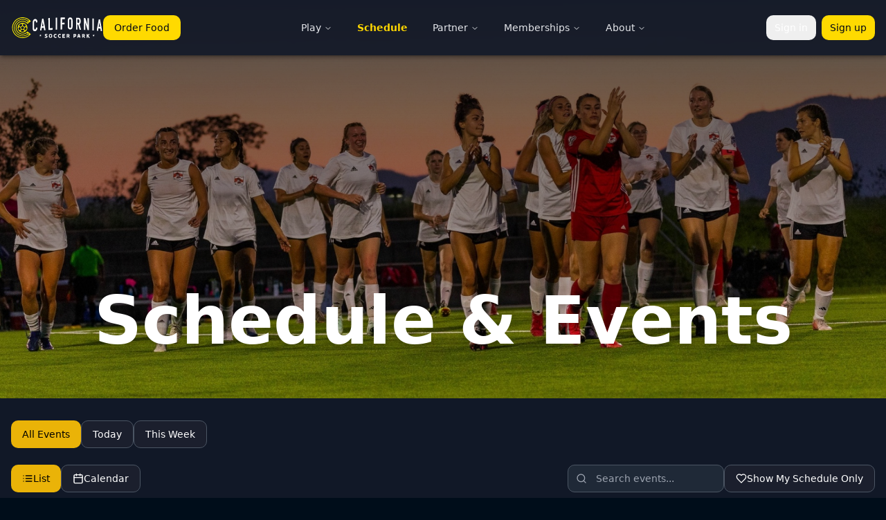

--- FILE ---
content_type: text/html; charset=utf-8
request_url: https://www.californiasoccerpark.com/events
body_size: 2014
content:

<!DOCTYPE html>
<html lang="en">
  <head>
    <meta charset="UTF-8" />
    <meta name="viewport" content="width=device-width, initial-scale=1.0" />
    <meta http-equiv="Cross-Origin-Opener-Policy" content="same-origin" />
    <meta http-equiv="Cross-Origin-Embedder-Policy" content="require-corp" />
    <title>California Soccer Park - Premier Soccer & Sports Complex</title>
    <meta name="description" content="California Soccer Park offers premier soccer fields, drop-in sports, tournaments, youth programs, training, and memberships. Join our vibrant community for all your soccer and sports needs." />
    <meta name="author" content="California Soccer Park" />
    <link rel="canonical" href="https://californiasoccerpark.com" />

    <!-- Open Graph / Facebook -->
    <meta property="og:type" content="website" />
    <meta property="og:url" content="https://californiasoccerpark.com" />
    <meta property="og:title" content="California Soccer Park - Premier Soccer & Sports Complex" />
    <meta property="og:description" content="California Soccer Park offers premier soccer fields, drop-in sports, tournaments, youth programs, training, and memberships. Join our vibrant community for all your soccer and sports needs." />
    <meta property="og:image" content="/og-image.jpg" />
    <meta property="og:image:width" content="1200" />
    <meta property="og:image:height" content="630" />
    <meta property="og:image:alt" content="California Soccer Park Logo" />

    <!-- Twitter -->
    <meta name="twitter:card" content="summary_large_image" />
    <meta name="twitter:url" content="https://californiasoccerpark.com" />
    <meta name="twitter:title" content="California Soccer Park - Premier Soccer & Sports Complex" />
    <meta name="twitter:description" content="California Soccer Park offers premier soccer fields, drop-in sports, tournaments, youth programs, training, and memberships. Join our vibrant community for all your soccer and sports needs." />
    <meta name="twitter:image" content="/og-image.jpg" />
    <meta name="twitter:image:alt" content="California Soccer Park Logo" />

    <!-- PWA & Mobile App Meta Tags -->
    <link rel="manifest" href="/manifest.json" />
    
    <!-- iOS Meta Tags -->
    <meta name="apple-mobile-web-app-capable" content="yes" />
    <meta name="apple-mobile-web-app-status-bar-style" content="black-translucent" />
    <meta name="apple-mobile-web-app-title" content="California Soccer Park" />
    
    <!-- Mobile viewport for PWA with keyboard support -->
    <meta name="viewport" content="width=device-width, initial-scale=1.0" />
    
    <!-- Theme Color -->
    <meta name="theme-color" content="#000d1a" />
    
    <!-- iOS Icons -->
    <link rel="apple-touch-icon" href="/icon-192x192.png" />
    <link rel="apple-touch-icon" sizes="152x152" href="/icon-152x152.png" />
    <link rel="apple-touch-icon" sizes="144x144" href="/icon-144x144.png" />
    <link rel="apple-touch-icon" sizes="128x128" href="/icon-128x128.png" />
    
    <!-- Favicon -->
    <link rel="icon" type="image/png" sizes="32x32" href="/favicon-32x32.png" />
    <link rel="icon" type="image/png" sizes="16x16" href="/favicon-16x16.png" />
    
    <!-- iOS Splash Screens -->
    <!-- iPhone 14 Pro Max -->
    <link rel="apple-touch-startup-image" media="(device-width: 430px) and (device-height: 932px) and (-webkit-device-pixel-ratio: 3)" href="/splash-1290x2796.png" />
    <!-- iPhone 14 Pro -->
    <link rel="apple-touch-startup-image" media="(device-width: 393px) and (device-height: 852px) and (-webkit-device-pixel-ratio: 3)" href="/splash-1179x2556.png" />
    <!-- iPhone 14 -->
    <link rel="apple-touch-startup-image" media="(device-width: 390px) and (device-height: 844px) and (-webkit-device-pixel-ratio: 3)" href="/splash-1170x2532.png" />
    <!-- iPhone 13 mini -->
    <link rel="apple-touch-startup-image" media="(device-width: 375px) and (device-height: 812px) and (-webkit-device-pixel-ratio: 3)" href="/splash-1125x2436.png" />
    
    <!-- Android Chrome -->
    <meta name="mobile-web-app-capable" content="yes" />
    
    <!-- MS Tile -->
    <meta name="msapplication-TileColor" content="#000d1a" />
    <meta name="msapplication-TileImage" content="/icon-144x144.png" />
    <script type="module" crossorigin src="/assets/index-D6VJan4_.js"></script>
    <link rel="modulepreload" crossorigin href="/assets/vendor-J6dcl5Gm.js">
    <link rel="stylesheet" crossorigin href="/assets/index-BUfdLYuO.css">
  <link rel="manifest" href="/manifest.webmanifest"><script id="vite-plugin-pwa:register-sw" src="/registerSW.js"></script><script defer src="https://www.californiasoccerpark.com/~flock.js" data-proxy-url="https://www.californiasoccerpark.com/~api/analytics"></script></head>

  <body>
    <div id="root"></div>
  </body>
</html>


--- FILE ---
content_type: text/css; charset=utf-8
request_url: https://www.californiasoccerpark.com/assets/index-BUfdLYuO.css
body_size: 22493
content:
button,.btn,[role=button],[data-interactive=true]{position:relative;z-index:20!important;cursor:pointer!important;pointer-events:auto!important}.pointer-events-auto,.btn-group,.interactive-element{pointer-events:auto!important;z-index:10!important}input,select,textarea,[type=button],[type=submit],[type=reset],[type=checkbox],[type=radio],.form-control,label{pointer-events:auto!important;z-index:15!important}.framer-motion-div,[style*=transform],div[style*=transition]{pointer-events:auto!important}.radix-popover-content,[role=dialog],[data-state=open]{pointer-events:auto!important;z-index:50!important}.click-container,.field-container,.field-grid,.field-section,div[class*=motion]{pointer-events:auto!important}.lovable-editor{isolation:isolate;z-index:1000;pointer-events:none}.lovable-editor *{pointer-events:auto}.field-booking-content{isolation:isolate;z-index:1;position:relative}*,:before,:after{--tw-border-spacing-x: 0;--tw-border-spacing-y: 0;--tw-translate-x: 0;--tw-translate-y: 0;--tw-rotate: 0;--tw-skew-x: 0;--tw-skew-y: 0;--tw-scale-x: 1;--tw-scale-y: 1;--tw-pan-x: ;--tw-pan-y: ;--tw-pinch-zoom: ;--tw-scroll-snap-strictness: proximity;--tw-gradient-from-position: ;--tw-gradient-via-position: ;--tw-gradient-to-position: ;--tw-ordinal: ;--tw-slashed-zero: ;--tw-numeric-figure: ;--tw-numeric-spacing: ;--tw-numeric-fraction: ;--tw-ring-inset: ;--tw-ring-offset-width: 0px;--tw-ring-offset-color: #fff;--tw-ring-color: rgb(59 130 246 / .5);--tw-ring-offset-shadow: 0 0 #0000;--tw-ring-shadow: 0 0 #0000;--tw-shadow: 0 0 #0000;--tw-shadow-colored: 0 0 #0000;--tw-blur: ;--tw-brightness: ;--tw-contrast: ;--tw-grayscale: ;--tw-hue-rotate: ;--tw-invert: ;--tw-saturate: ;--tw-sepia: ;--tw-drop-shadow: ;--tw-backdrop-blur: ;--tw-backdrop-brightness: ;--tw-backdrop-contrast: ;--tw-backdrop-grayscale: ;--tw-backdrop-hue-rotate: ;--tw-backdrop-invert: ;--tw-backdrop-opacity: ;--tw-backdrop-saturate: ;--tw-backdrop-sepia: ;--tw-contain-size: ;--tw-contain-layout: ;--tw-contain-paint: ;--tw-contain-style: }::backdrop{--tw-border-spacing-x: 0;--tw-border-spacing-y: 0;--tw-translate-x: 0;--tw-translate-y: 0;--tw-rotate: 0;--tw-skew-x: 0;--tw-skew-y: 0;--tw-scale-x: 1;--tw-scale-y: 1;--tw-pan-x: ;--tw-pan-y: ;--tw-pinch-zoom: ;--tw-scroll-snap-strictness: proximity;--tw-gradient-from-position: ;--tw-gradient-via-position: ;--tw-gradient-to-position: ;--tw-ordinal: ;--tw-slashed-zero: ;--tw-numeric-figure: ;--tw-numeric-spacing: ;--tw-numeric-fraction: ;--tw-ring-inset: ;--tw-ring-offset-width: 0px;--tw-ring-offset-color: #fff;--tw-ring-color: rgb(59 130 246 / .5);--tw-ring-offset-shadow: 0 0 #0000;--tw-ring-shadow: 0 0 #0000;--tw-shadow: 0 0 #0000;--tw-shadow-colored: 0 0 #0000;--tw-blur: ;--tw-brightness: ;--tw-contrast: ;--tw-grayscale: ;--tw-hue-rotate: ;--tw-invert: ;--tw-saturate: ;--tw-sepia: ;--tw-drop-shadow: ;--tw-backdrop-blur: ;--tw-backdrop-brightness: ;--tw-backdrop-contrast: ;--tw-backdrop-grayscale: ;--tw-backdrop-hue-rotate: ;--tw-backdrop-invert: ;--tw-backdrop-opacity: ;--tw-backdrop-saturate: ;--tw-backdrop-sepia: ;--tw-contain-size: ;--tw-contain-layout: ;--tw-contain-paint: ;--tw-contain-style: }*,:before,:after{box-sizing:border-box;border-width:0;border-style:solid;border-color:#e5e7eb}:before,:after{--tw-content: ""}html,:host{line-height:1.5;-webkit-text-size-adjust:100%;-moz-tab-size:4;-o-tab-size:4;tab-size:4;font-family:ui-sans-serif,system-ui,sans-serif,"Apple Color Emoji","Segoe UI Emoji",Segoe UI Symbol,"Noto Color Emoji";font-feature-settings:normal;font-variation-settings:normal;-webkit-tap-highlight-color:transparent}body{margin:0;line-height:inherit}hr{height:0;color:inherit;border-top-width:1px}abbr:where([title]){-webkit-text-decoration:underline dotted;text-decoration:underline dotted}h1,h2,h3,h4,h5,h6{font-size:inherit;font-weight:inherit}a{color:inherit;text-decoration:inherit}b,strong{font-weight:bolder}code,kbd,samp,pre{font-family:ui-monospace,SFMono-Regular,Menlo,Monaco,Consolas,Liberation Mono,Courier New,monospace;font-feature-settings:normal;font-variation-settings:normal;font-size:1em}small{font-size:80%}sub,sup{font-size:75%;line-height:0;position:relative;vertical-align:baseline}sub{bottom:-.25em}sup{top:-.5em}table{text-indent:0;border-color:inherit;border-collapse:collapse}button,input,optgroup,select,textarea{font-family:inherit;font-feature-settings:inherit;font-variation-settings:inherit;font-size:100%;font-weight:inherit;line-height:inherit;letter-spacing:inherit;color:inherit;margin:0;padding:0}button,select{text-transform:none}button,input:where([type=button]),input:where([type=reset]),input:where([type=submit]){-webkit-appearance:button;background-color:transparent;background-image:none}:-moz-focusring{outline:auto}:-moz-ui-invalid{box-shadow:none}progress{vertical-align:baseline}::-webkit-inner-spin-button,::-webkit-outer-spin-button{height:auto}[type=search]{-webkit-appearance:textfield;outline-offset:-2px}::-webkit-search-decoration{-webkit-appearance:none}::-webkit-file-upload-button{-webkit-appearance:button;font:inherit}summary{display:list-item}blockquote,dl,dd,h1,h2,h3,h4,h5,h6,hr,figure,p,pre{margin:0}fieldset{margin:0;padding:0}legend{padding:0}ol,ul,menu{list-style:none;margin:0;padding:0}dialog{padding:0}textarea{resize:vertical}input::-moz-placeholder,textarea::-moz-placeholder{opacity:1;color:#9ca3af}input::placeholder,textarea::placeholder{opacity:1;color:#9ca3af}button,[role=button]{cursor:pointer}:disabled{cursor:default}img,svg,video,canvas,audio,iframe,embed,object{display:block;vertical-align:middle}img,video{max-width:100%;height:auto}[hidden]:where(:not([hidden=until-found])){display:none}:root{--background: 0 0% 100%;--foreground: 222.2 84% 4.9%;--card: 0 0% 100%;--card-foreground: 222.2 84% 4.9%;--popover: 0 0% 100%;--popover-foreground: 222.2 84% 4.9%;--primary: 51.4 100% 50%;--primary-foreground: 222.2 84% 4.9%;--secondary: 149.6 100% 26.3%;--secondary-foreground: 210 40% 98%;--muted: 210 40% 96.1%;--muted-foreground: 215.4 16.3% 46.9%;--accent: 210 40% 96.1%;--accent-foreground: 222.2 47.4% 11.2%;--destructive: 0 84.2% 60.2%;--destructive-foreground: 210 40% 98%;--border: 214.3 31.8% 91.4%;--input: 214.3 31.8% 91.4%;--ring: 51.4 100% 50%;--radius: .75rem;--scrollbar-width: 8px}.dark{--background: 227 25% 14%;--foreground: 0 0% 98%;--card: 230 15% 18%;--card-foreground: var(--foreground);--popover: var(--card);--popover-foreground: var(--foreground);--primary: 51.4 100% 50%;--primary-foreground: 222.2 84% 4.9%;--secondary: 149.6 100% 26.3%;--secondary-foreground: 0 0% 98%;--muted: 230 10% 22%;--muted-foreground: 230 10% 65%;--accent: var(--primary);--accent-foreground: var(--primary-foreground);--destructive: 0 62.8% 30.6%;--destructive-foreground: 0 0% 98%;--border: 230 10% 28%;--input: var(--border);--ring: var(--primary);--radius: .75rem}*{border-color:hsl(var(--border))}html{scroll-behavior:smooth;overflow-y:scroll;overflow-x:hidden}body{background-color:hsl(var(--background));color:hsl(var(--foreground));-webkit-font-smoothing:antialiased;-moz-osx-font-smoothing:grayscale;font-feature-settings:"ss01","ss02","cv01","cv02","cv03";padding-right:var(--scrollbar-width, 0)}@supports (padding-top: env(safe-area-inset-top)){body{padding-top:env(safe-area-inset-top);background-color:#000d1a}}@media (display-mode: standalone){:root{--status-bar-height: env(safe-area-inset-top, 20px)}body{padding-top:var(--status-bar-height);background-color:#000d1a}html{background-color:#000d1a}}.container{width:100%;margin-right:auto;margin-left:auto;padding-right:2rem;padding-left:2rem}@media (min-width: 1400px){.container{max-width:1400px}}.glassmorphism{border-radius:1rem;border-width:1px;border-color:#ffffff4d;background-color:#fff3;--tw-shadow: 0 20px 25px -5px rgb(0 0 0 / .1), 0 8px 10px -6px rgb(0 0 0 / .1);--tw-shadow-colored: 0 20px 25px -5px var(--tw-shadow-color), 0 8px 10px -6px var(--tw-shadow-color);box-shadow:var(--tw-ring-offset-shadow, 0 0 #0000),var(--tw-ring-shadow, 0 0 #0000),var(--tw-shadow);--tw-backdrop-blur: blur(16px);-webkit-backdrop-filter:var(--tw-backdrop-blur) var(--tw-backdrop-brightness) var(--tw-backdrop-contrast) var(--tw-backdrop-grayscale) var(--tw-backdrop-hue-rotate) var(--tw-backdrop-invert) var(--tw-backdrop-opacity) var(--tw-backdrop-saturate) var(--tw-backdrop-sepia);backdrop-filter:var(--tw-backdrop-blur) var(--tw-backdrop-brightness) var(--tw-backdrop-contrast) var(--tw-backdrop-grayscale) var(--tw-backdrop-hue-rotate) var(--tw-backdrop-invert) var(--tw-backdrop-opacity) var(--tw-backdrop-saturate) var(--tw-backdrop-sepia)}.dark .glassmorphism{border-radius:1rem;border-width:1px;border-color:#ffd7004d;background-color:#0000004d;--tw-shadow: 0 20px 25px -5px rgb(0 0 0 / .1), 0 8px 10px -6px rgb(0 0 0 / .1);--tw-shadow-colored: 0 20px 25px -5px var(--tw-shadow-color), 0 8px 10px -6px var(--tw-shadow-color);box-shadow:var(--tw-ring-offset-shadow, 0 0 #0000),var(--tw-ring-shadow, 0 0 #0000),var(--tw-shadow);--tw-backdrop-blur: blur(16px);-webkit-backdrop-filter:var(--tw-backdrop-blur) var(--tw-backdrop-brightness) var(--tw-backdrop-contrast) var(--tw-backdrop-grayscale) var(--tw-backdrop-hue-rotate) var(--tw-backdrop-invert) var(--tw-backdrop-opacity) var(--tw-backdrop-saturate) var(--tw-backdrop-sepia);backdrop-filter:var(--tw-backdrop-blur) var(--tw-backdrop-brightness) var(--tw-backdrop-contrast) var(--tw-backdrop-grayscale) var(--tw-backdrop-hue-rotate) var(--tw-backdrop-invert) var(--tw-backdrop-opacity) var(--tw-backdrop-saturate) var(--tw-backdrop-sepia)}.dark .premium-text{background-image:linear-gradient(to right,var(--tw-gradient-stops));--tw-gradient-from: #FFD700 var(--tw-gradient-from-position);--tw-gradient-to: rgb(255 215 0 / 0) var(--tw-gradient-to-position);--tw-gradient-stops: var(--tw-gradient-from), var(--tw-gradient-to);--tw-gradient-to: rgb(255 228 77 / 0) var(--tw-gradient-to-position);--tw-gradient-stops: var(--tw-gradient-from), #FFE44D var(--tw-gradient-via-position), var(--tw-gradient-to);--tw-gradient-to: #FFD700 var(--tw-gradient-to-position);-webkit-background-clip:text;background-clip:text;color:transparent}.shimmer-button{position:relative;overflow:hidden;background-size:200% 100%;transition-property:all;transition-duration:.3s;transition-timing-function:cubic-bezier(.4,0,.2,1);animation-duration:.3s;animation-timing-function:cubic-bezier(.4,0,.2,1)}.shimmer-button:hover{--tw-scale-x: 1.05;--tw-scale-y: 1.05;transform:translate(var(--tw-translate-x),var(--tw-translate-y)) rotate(var(--tw-rotate)) skew(var(--tw-skew-x)) skewY(var(--tw-skew-y)) scaleX(var(--tw-scale-x)) scaleY(var(--tw-scale-y))}.shimmer-button:after{content:"";position:absolute;top:0;right:0;bottom:0;left:0;background-image:linear-gradient(90deg,#fff0,#ffd7004d,#fff0);background-size:200% 100%}.shimmer-button:after{animation:shimmer 3s infinite linear}.dark .shimmer-button:after{background-image:linear-gradient(90deg,#0000,#ffd7004d,#0000)}.dark .nav-item:hover{background-color:#0006}.dark .nav-item:after{--tw-bg-opacity: 1;background-color:rgb(255 215 0 / var(--tw-bg-opacity, 1))}.cta-gradient{background-image:linear-gradient(to right,var(--tw-gradient-stops));--tw-gradient-from: #00A54D var(--tw-gradient-from-position);--tw-gradient-to: rgb(0 165 77 / 0) var(--tw-gradient-to-position);--tw-gradient-stops: var(--tw-gradient-from), var(--tw-gradient-to);--tw-gradient-to: hsl(var(--secondary)) var(--tw-gradient-to-position)}.dark .cta-gradient{background-image:linear-gradient(to right,var(--tw-gradient-stops));--tw-gradient-from: hsl(var(--secondary)) var(--tw-gradient-from-position);--tw-gradient-to: hsl(var(--secondary) / 0) var(--tw-gradient-to-position);--tw-gradient-stops: var(--tw-gradient-from), var(--tw-gradient-to);--tw-gradient-to: #006330 var(--tw-gradient-to-position)}.dark .gold-gradient{background-image:linear-gradient(to right,var(--tw-gradient-stops));--tw-gradient-from: #A38829 var(--tw-gradient-from-position);--tw-gradient-to: rgb(163 136 41 / 0) var(--tw-gradient-to-position);--tw-gradient-stops: var(--tw-gradient-from), var(--tw-gradient-to);--tw-gradient-to: #FFD700 var(--tw-gradient-to-position)}.dark .bg-white{--tw-bg-opacity: 1;background-color:rgb(17 24 39 / var(--tw-bg-opacity, 1))}.dark .text-gray-800{--tw-text-opacity: 1;color:rgb(243 244 246 / var(--tw-text-opacity, 1))}.grid.md\\:grid-cols-2 li:first-child .dark .text-gray-800,[data-radix-navigation-menu-content] .grid li:first-child .dark .text-gray-800{background:linear-gradient(135deg,hsl(var(--primary)),hsl(var(--primary-foreground)));color:hsl(var(--primary-foreground))}.dark .text-gray-600{color:hsl(var(--muted-foreground))}.grid.md\\:grid-cols-2 li:first-child .dark .text-gray-600,[data-radix-navigation-menu-content] .grid li:first-child .dark .text-gray-600{background:linear-gradient(135deg,hsl(var(--primary)),hsl(var(--primary-foreground)));color:hsl(var(--primary-foreground))}.dark .bg-gray-100{--tw-bg-opacity: 1;background-color:rgb(31 41 55 / var(--tw-bg-opacity, 1))}.dark .bg-gray-50{background-color:#2b2e3b}.dark .border-gray-100{--tw-border-opacity: 1;border-color:rgb(31 41 55 / var(--tw-border-opacity, 1))}.dark .dark-shimmer{position:relative;overflow:hidden}.dark .dark-shimmer:after{content:"";position:absolute;top:-50%;left:-50%;width:200%;height:200%;background:linear-gradient(to bottom right,#ffd70000,#ffd7001a,#ffd70000);transform:rotate(30deg);animation:darkShimmer 6s linear infinite}@keyframes darkShimmer{0%{transform:rotate(30deg) translate(-30%,-30%)}to{transform:rotate(30deg) translate(30%,30%)}}.navy-gold-shimmer{position:relative;overflow:hidden;background-color:#1a2133}.navy-gold-shimmer:after{content:"";position:absolute;top:0;left:-100%;width:50%;height:100%;background:linear-gradient(90deg,transparent,rgba(255,215,0,.15),transparent);animation:navy-gold-shimmer 6s cubic-bezier(.4,0,.2,1) infinite}@keyframes navy-gold-shimmer{0%{left:-50%}20%{left:100%}to{left:100%}}.themed-card{transition-property:all;transition-timing-function:cubic-bezier(.4,0,.2,1);transition-duration:.3s;animation-duration:.3s}.themed-card:hover{--tw-translate-y: -.25rem;transform:translate(var(--tw-translate-x),var(--tw-translate-y)) rotate(var(--tw-rotate)) skew(var(--tw-skew-x)) skewY(var(--tw-skew-y)) scaleX(var(--tw-scale-x)) scaleY(var(--tw-scale-y));--tw-shadow: 0 20px 25px -5px rgb(0 0 0 / .1), 0 8px 10px -6px rgb(0 0 0 / .1);--tw-shadow-colored: 0 20px 25px -5px var(--tw-shadow-color), 0 8px 10px -6px var(--tw-shadow-color);box-shadow:var(--tw-ring-offset-shadow, 0 0 #0000),var(--tw-ring-shadow, 0 0 #0000),var(--tw-shadow)}.dark .themed-card{background-color:#1f293780}.dark .themed-card:hover{--tw-bg-opacity: 1;background-color:rgb(31 41 55 / var(--tw-bg-opacity, 1));--tw-shadow-color: rgb(255 215 0 / .2);--tw-shadow: var(--tw-shadow-colored)}@keyframes float{0%{transform:translateY(0)}50%{transform:translateY(-10px)}to{transform:translateY(0)}}.animate-fade-in{animation:fadeIn .6s ease-out forwards}@keyframes fadeIn{0%{opacity:0;transform:translateY(10px)}to{opacity:1;transform:translateY(0)}}@keyframes staggerFadeIn{0%{opacity:0;transform:translateY(15px)}to{opacity:1;transform:translateY(0)}}.hover-lift{transition-property:all;transition-timing-function:cubic-bezier(.4,0,.2,1);transition-duration:.3s;animation-duration:.3s}.hover-lift:hover{--tw-translate-y: -.25rem;transform:translate(var(--tw-translate-x),var(--tw-translate-y)) rotate(var(--tw-rotate)) skew(var(--tw-skew-x)) skewY(var(--tw-skew-y)) scaleX(var(--tw-scale-x)) scaleY(var(--tw-scale-y));--tw-shadow: 0 20px 25px -5px rgb(0 0 0 / .1), 0 8px 10px -6px rgb(0 0 0 / .1);--tw-shadow-colored: 0 20px 25px -5px var(--tw-shadow-color), 0 8px 10px -6px var(--tw-shadow-color);box-shadow:var(--tw-ring-offset-shadow, 0 0 #0000),var(--tw-ring-shadow, 0 0 #0000),var(--tw-shadow)}.sr-only{position:absolute;width:1px;height:1px;padding:0;margin:-1px;overflow:hidden;clip:rect(0,0,0,0);white-space:nowrap;border-width:0}.pointer-events-none{pointer-events:none}.pointer-events-auto{pointer-events:auto}.visible{visibility:visible}.invisible{visibility:hidden}.static{position:static}.fixed{position:fixed}.absolute{position:absolute}.relative{position:relative}.sticky{position:sticky}.inset-0{top:0;right:0;bottom:0;left:0}.inset-x-0{left:0;right:0}.inset-y-0{top:0;bottom:0}.-bottom-1{bottom:-.25rem}.-bottom-12{bottom:-3rem}.-bottom-2{bottom:-.5rem}.-left-12{left:-3rem}.-right-1{right:-.25rem}.-right-12{right:-3rem}.-right-2{right:-.5rem}.-top-1{top:-.25rem}.-top-12{top:-3rem}.-top-2{top:-.5rem}.bottom-0{bottom:0}.bottom-2{bottom:.5rem}.bottom-4{bottom:1rem}.bottom-6{bottom:1.5rem}.bottom-8{bottom:2rem}.left-0{left:0}.left-1{left:.25rem}.left-1\/2{left:50%}.left-2{left:.5rem}.left-3{left:.75rem}.left-4{left:1rem}.left-\[50\%\]{left:50%}.right-0{right:0}.right-0\.5{right:.125rem}.right-1{right:.25rem}.right-2{right:.5rem}.right-3{right:.75rem}.right-4{right:1rem}.right-6{right:1.5rem}.top-0{top:0}.top-0\.5{top:.125rem}.top-1{top:.25rem}.top-1\.5{top:.375rem}.top-1\/2{top:50%}.top-2{top:.5rem}.top-2\.5{top:.625rem}.top-3{top:.75rem}.top-3\.5{top:.875rem}.top-4{top:1rem}.top-\[1px\]{top:1px}.top-\[50\%\]{top:50%}.top-\[60\%\]{top:60%}.top-full{top:100%}.isolate{isolation:isolate}.-z-10{z-index:-10}.z-0{z-index:0}.z-10{z-index:10}.z-20{z-index:20}.z-30{z-index:30}.z-40{z-index:40}.z-50{z-index:50}.z-\[10000\]{z-index:10000}.z-\[100\]{z-index:100}.z-\[1\]{z-index:1}.z-\[60\]{z-index:60}.col-span-3{grid-column:span 3 / span 3}.-mx-1{margin-left:-.25rem;margin-right:-.25rem}.mx-2{margin-left:.5rem;margin-right:.5rem}.mx-3\.5{margin-left:.875rem;margin-right:.875rem}.mx-4{margin-left:1rem;margin-right:1rem}.mx-\[10px\]{margin-left:10px;margin-right:10px}.mx-auto{margin-left:auto;margin-right:auto}.my-0\.5{margin-top:.125rem;margin-bottom:.125rem}.my-1{margin-top:.25rem;margin-bottom:.25rem}.-ml-4{margin-left:-1rem}.-mt-4{margin-top:-1rem}.-mt-6{margin-top:-1.5rem}.mb-1{margin-bottom:.25rem}.mb-10{margin-bottom:2.5rem}.mb-12{margin-bottom:3rem}.mb-16{margin-bottom:4rem}.mb-2{margin-bottom:.5rem}.mb-3{margin-bottom:.75rem}.mb-4{margin-bottom:1rem}.mb-40{margin-bottom:10rem}.mb-6{margin-bottom:1.5rem}.mb-8{margin-bottom:2rem}.ml-1{margin-left:.25rem}.ml-2{margin-left:.5rem}.ml-3{margin-left:.75rem}.ml-4{margin-left:1rem}.ml-6{margin-left:1.5rem}.ml-auto{margin-left:auto}.mr-1{margin-right:.25rem}.mr-2{margin-right:.5rem}.mr-3{margin-right:.75rem}.mr-4{margin-right:1rem}.mt-0\.5{margin-top:.125rem}.mt-1{margin-top:.25rem}.mt-1\.5{margin-top:.375rem}.mt-10{margin-top:2.5rem}.mt-12{margin-top:3rem}.mt-16{margin-top:4rem}.mt-2{margin-top:.5rem}.mt-20{margin-top:5rem}.mt-24{margin-top:6rem}.mt-3{margin-top:.75rem}.mt-4{margin-top:1rem}.mt-6{margin-top:1.5rem}.mt-8{margin-top:2rem}.mt-auto{margin-top:auto}.line-clamp-2{overflow:hidden;display:-webkit-box;-webkit-box-orient:vertical;-webkit-line-clamp:2}.line-clamp-3{overflow:hidden;display:-webkit-box;-webkit-box-orient:vertical;-webkit-line-clamp:3}.block{display:block}.inline-block{display:inline-block}.inline{display:inline}.flex{display:flex}.inline-flex{display:inline-flex}.table{display:table}.grid{display:grid}.hidden{display:none}.aspect-\[2\/3\]{aspect-ratio:2/3}.aspect-\[3\/4\]{aspect-ratio:3/4}.aspect-square{aspect-ratio:1 / 1}.aspect-video{aspect-ratio:16 / 9}.size-4{width:1rem;height:1rem}.h-1{height:.25rem}.h-1\.5{height:.375rem}.h-10{height:2.5rem}.h-11{height:2.75rem}.h-12{height:3rem}.h-14{height:3.5rem}.h-16{height:4rem}.h-2{height:.5rem}.h-2\.5{height:.625rem}.h-20{height:5rem}.h-24{height:6rem}.h-3{height:.75rem}.h-3\.5{height:.875rem}.h-32{height:8rem}.h-4{height:1rem}.h-40{height:10rem}.h-48{height:12rem}.h-5{height:1.25rem}.h-56{height:14rem}.h-6{height:1.5rem}.h-64{height:16rem}.h-7{height:1.75rem}.h-8{height:2rem}.h-80{height:20rem}.h-9{height:2.25rem}.h-96{height:24rem}.h-\[1px\]{height:1px}.h-\[200px\]{height:200px}.h-\[280px\]{height:280px}.h-\[28px\]{height:28px}.h-\[300px\]{height:300px}.h-\[350px\]{height:350px}.h-\[36rem\]{height:36rem}.h-\[60px\]{height:60px}.h-\[calc\(100\%-12rem\)\]{height:calc(100% - 12rem)}.h-\[var\(--radix-navigation-menu-viewport-height\)\]{height:var(--radix-navigation-menu-viewport-height)}.h-\[var\(--radix-select-trigger-height\)\]{height:var(--radix-select-trigger-height)}.h-auto{height:auto}.h-full{height:100%}.h-px{height:1px}.h-svh{height:100svh}.max-h-32{max-height:8rem}.max-h-40{max-height:10rem}.max-h-48{max-height:12rem}.max-h-60{max-height:15rem}.max-h-64{max-height:16rem}.max-h-80{max-height:20rem}.max-h-96{max-height:24rem}.max-h-\[300px\]{max-height:300px}.max-h-\[350px\]{max-height:350px}.max-h-\[700px\]{max-height:700px}.max-h-\[80vh\]{max-height:80vh}.max-h-\[85vh\]{max-height:85vh}.max-h-\[90vh\]{max-height:90vh}.max-h-\[95vh\]{max-height:95vh}.max-h-\[calc\(100vh-4rem\)\]{max-height:calc(100vh - 4rem)}.max-h-full{max-height:100%}.max-h-screen{max-height:100vh}.min-h-0{min-height:0px}.min-h-\[100px\]{min-height:100px}.min-h-\[120px\]{min-height:120px}.min-h-\[160px\]{min-height:160px}.min-h-\[200px\]{min-height:200px}.min-h-\[40px\]{min-height:40px}.min-h-\[60vh\]{min-height:60vh}.min-h-\[700px\]{min-height:700px}.min-h-\[80px\]{min-height:80px}.min-h-\[950px\]{min-height:950px}.min-h-full{min-height:100%}.min-h-screen{min-height:100vh}.min-h-svh{min-height:100svh}.w-0{width:0px}.w-1{width:.25rem}.w-1\/2{width:50%}.w-1\/3{width:33.333333%}.w-10{width:2.5rem}.w-11{width:2.75rem}.w-12{width:3rem}.w-14{width:3.5rem}.w-16{width:4rem}.w-2{width:.5rem}.w-2\.5{width:.625rem}.w-2\/3{width:66.666667%}.w-20{width:5rem}.w-24{width:6rem}.w-3{width:.75rem}.w-3\.5{width:.875rem}.w-3\/4{width:75%}.w-32{width:8rem}.w-4{width:1rem}.w-40{width:10rem}.w-48{width:12rem}.w-5{width:1.25rem}.w-5\/6{width:83.333333%}.w-56{width:14rem}.w-6{width:1.5rem}.w-64{width:16rem}.w-7{width:1.75rem}.w-72{width:18rem}.w-8{width:2rem}.w-80{width:20rem}.w-9{width:2.25rem}.w-96{width:24rem}.w-\[--sidebar-width\]{width:var(--sidebar-width)}.w-\[100px\]{width:100px}.w-\[130px\]{width:130px}.w-\[150px\]{width:150px}.w-\[180px\]{width:180px}.w-\[1px\]{width:1px}.w-\[300px\]{width:300px}.w-\[400px\]{width:400px}.w-\[50px\]{width:50px}.w-\[60px\]{width:60px}.w-auto{width:auto}.w-fit{width:-moz-fit-content;width:fit-content}.w-full{width:100%}.w-max{width:-moz-max-content;width:max-content}.w-px{width:1px}.min-w-0{min-width:0px}.min-w-5{min-width:1.25rem}.min-w-\[120px\]{min-width:120px}.min-w-\[12rem\]{min-width:12rem}.min-w-\[200px\]{min-width:200px}.min-w-\[80px\]{min-width:80px}.min-w-\[8rem\]{min-width:8rem}.min-w-\[var\(--radix-select-trigger-width\)\]{min-width:var(--radix-select-trigger-width)}.max-w-2xl{max-width:42rem}.max-w-3xl{max-width:48rem}.max-w-4xl{max-width:56rem}.max-w-5xl{max-width:64rem}.max-w-6xl{max-width:72rem}.max-w-7xl{max-width:80rem}.max-w-\[--skeleton-width\]{max-width:var(--skeleton-width)}.max-w-full{max-width:100%}.max-w-lg{max-width:32rem}.max-w-max{max-width:-moz-max-content;max-width:max-content}.max-w-md{max-width:28rem}.max-w-sm{max-width:24rem}.max-w-xl{max-width:36rem}.max-w-xs{max-width:20rem}.flex-1{flex:1 1 0%}.flex-shrink-0,.shrink-0{flex-shrink:0}.flex-grow,.grow{flex-grow:1}.grow-0{flex-grow:0}.basis-full{flex-basis:100%}.caption-bottom{caption-side:bottom}.border-collapse{border-collapse:collapse}.origin-left{transform-origin:left}.-translate-x-1\/2{--tw-translate-x: -50%;transform:translate(var(--tw-translate-x),var(--tw-translate-y)) rotate(var(--tw-rotate)) skew(var(--tw-skew-x)) skewY(var(--tw-skew-y)) scaleX(var(--tw-scale-x)) scaleY(var(--tw-scale-y))}.-translate-x-full{--tw-translate-x: -100%;transform:translate(var(--tw-translate-x),var(--tw-translate-y)) rotate(var(--tw-rotate)) skew(var(--tw-skew-x)) skewY(var(--tw-skew-y)) scaleX(var(--tw-scale-x)) scaleY(var(--tw-scale-y))}.-translate-x-px{--tw-translate-x: -1px;transform:translate(var(--tw-translate-x),var(--tw-translate-y)) rotate(var(--tw-rotate)) skew(var(--tw-skew-x)) skewY(var(--tw-skew-y)) scaleX(var(--tw-scale-x)) scaleY(var(--tw-scale-y))}.-translate-y-1\/2{--tw-translate-y: -50%;transform:translate(var(--tw-translate-x),var(--tw-translate-y)) rotate(var(--tw-rotate)) skew(var(--tw-skew-x)) skewY(var(--tw-skew-y)) scaleX(var(--tw-scale-x)) scaleY(var(--tw-scale-y))}.-translate-y-full{--tw-translate-y: -100%;transform:translate(var(--tw-translate-x),var(--tw-translate-y)) rotate(var(--tw-rotate)) skew(var(--tw-skew-x)) skewY(var(--tw-skew-y)) scaleX(var(--tw-scale-x)) scaleY(var(--tw-scale-y))}.translate-x-\[-50\%\]{--tw-translate-x: -50%;transform:translate(var(--tw-translate-x),var(--tw-translate-y)) rotate(var(--tw-rotate)) skew(var(--tw-skew-x)) skewY(var(--tw-skew-y)) scaleX(var(--tw-scale-x)) scaleY(var(--tw-scale-y))}.translate-x-px{--tw-translate-x: 1px;transform:translate(var(--tw-translate-x),var(--tw-translate-y)) rotate(var(--tw-rotate)) skew(var(--tw-skew-x)) skewY(var(--tw-skew-y)) scaleX(var(--tw-scale-x)) scaleY(var(--tw-scale-y))}.translate-y-0{--tw-translate-y: 0px;transform:translate(var(--tw-translate-x),var(--tw-translate-y)) rotate(var(--tw-rotate)) skew(var(--tw-skew-x)) skewY(var(--tw-skew-y)) scaleX(var(--tw-scale-x)) scaleY(var(--tw-scale-y))}.translate-y-\[-50\%\]{--tw-translate-y: -50%;transform:translate(var(--tw-translate-x),var(--tw-translate-y)) rotate(var(--tw-rotate)) skew(var(--tw-skew-x)) skewY(var(--tw-skew-y)) scaleX(var(--tw-scale-x)) scaleY(var(--tw-scale-y))}.rotate-180{--tw-rotate: 180deg;transform:translate(var(--tw-translate-x),var(--tw-translate-y)) rotate(var(--tw-rotate)) skew(var(--tw-skew-x)) skewY(var(--tw-skew-y)) scaleX(var(--tw-scale-x)) scaleY(var(--tw-scale-y))}.rotate-45{--tw-rotate: 45deg;transform:translate(var(--tw-translate-x),var(--tw-translate-y)) rotate(var(--tw-rotate)) skew(var(--tw-skew-x)) skewY(var(--tw-skew-y)) scaleX(var(--tw-scale-x)) scaleY(var(--tw-scale-y))}.rotate-90{--tw-rotate: 90deg;transform:translate(var(--tw-translate-x),var(--tw-translate-y)) rotate(var(--tw-rotate)) skew(var(--tw-skew-x)) skewY(var(--tw-skew-y)) scaleX(var(--tw-scale-x)) scaleY(var(--tw-scale-y))}.-skew-x-12{--tw-skew-x: -12deg;transform:translate(var(--tw-translate-x),var(--tw-translate-y)) rotate(var(--tw-rotate)) skew(var(--tw-skew-x)) skewY(var(--tw-skew-y)) scaleX(var(--tw-scale-x)) scaleY(var(--tw-scale-y))}.scale-100{--tw-scale-x: 1;--tw-scale-y: 1;transform:translate(var(--tw-translate-x),var(--tw-translate-y)) rotate(var(--tw-rotate)) skew(var(--tw-skew-x)) skewY(var(--tw-skew-y)) scaleX(var(--tw-scale-x)) scaleY(var(--tw-scale-y))}.scale-50{--tw-scale-x: .5;--tw-scale-y: .5;transform:translate(var(--tw-translate-x),var(--tw-translate-y)) rotate(var(--tw-rotate)) skew(var(--tw-skew-x)) skewY(var(--tw-skew-y)) scaleX(var(--tw-scale-x)) scaleY(var(--tw-scale-y))}.scale-95{--tw-scale-x: .95;--tw-scale-y: .95;transform:translate(var(--tw-translate-x),var(--tw-translate-y)) rotate(var(--tw-rotate)) skew(var(--tw-skew-x)) skewY(var(--tw-skew-y)) scaleX(var(--tw-scale-x)) scaleY(var(--tw-scale-y))}.scale-\[1\.08\]{--tw-scale-x: 1.08;--tw-scale-y: 1.08;transform:translate(var(--tw-translate-x),var(--tw-translate-y)) rotate(var(--tw-rotate)) skew(var(--tw-skew-x)) skewY(var(--tw-skew-y)) scaleX(var(--tw-scale-x)) scaleY(var(--tw-scale-y))}.scale-x-0{--tw-scale-x: 0;transform:translate(var(--tw-translate-x),var(--tw-translate-y)) rotate(var(--tw-rotate)) skew(var(--tw-skew-x)) skewY(var(--tw-skew-y)) scaleX(var(--tw-scale-x)) scaleY(var(--tw-scale-y))}.transform{transform:translate(var(--tw-translate-x),var(--tw-translate-y)) rotate(var(--tw-rotate)) skew(var(--tw-skew-x)) skewY(var(--tw-skew-y)) scaleX(var(--tw-scale-x)) scaleY(var(--tw-scale-y))}.transform-gpu{transform:translate3d(var(--tw-translate-x),var(--tw-translate-y),0) rotate(var(--tw-rotate)) skew(var(--tw-skew-x)) skewY(var(--tw-skew-y)) scaleX(var(--tw-scale-x)) scaleY(var(--tw-scale-y))}@keyframes bounce{0%,to{transform:translateY(0);animation-timing-function:cubic-bezier(.8,0,1,1)}50%{transform:translateY(-10px);animation-timing-function:cubic-bezier(0,0,.2,1)}}.animate-bounce{animation:bounce 2s ease-in-out infinite}@keyframes fade-in{0%{opacity:0;transform:translateY(10px)}to{opacity:1;transform:translateY(0)}}.animate-fade-in{animation:fade-in .5s ease-out forwards}@keyframes ping{75%,to{transform:scale(2);opacity:0}}.animate-ping{animation:ping 1s cubic-bezier(0,0,.2,1) infinite}@keyframes pulse{50%{opacity:.5}0%,to{opacity:1}}.animate-pulse{animation:pulse 2s ease-in-out infinite}@keyframes spin{to{transform:rotate(360deg)}}.animate-spin{animation:spin 1s linear infinite}.cursor-crosshair{cursor:crosshair}.cursor-default{cursor:default}.cursor-move{cursor:move}.cursor-not-allowed{cursor:not-allowed}.cursor-ns-resize{cursor:ns-resize}.cursor-pointer{cursor:pointer}.cursor-wait{cursor:wait}.touch-none{touch-action:none}.select-none{-webkit-user-select:none;-moz-user-select:none;user-select:none}.resize-none{resize:none}.resize{resize:both}.list-inside{list-style-position:inside}.list-disc{list-style-type:disc}.list-none{list-style-type:none}.grid-cols-1{grid-template-columns:repeat(1,minmax(0,1fr))}.grid-cols-2{grid-template-columns:repeat(2,minmax(0,1fr))}.grid-cols-3{grid-template-columns:repeat(3,minmax(0,1fr))}.grid-cols-4{grid-template-columns:repeat(4,minmax(0,1fr))}.grid-cols-5{grid-template-columns:repeat(5,minmax(0,1fr))}.grid-cols-6{grid-template-columns:repeat(6,minmax(0,1fr))}.grid-cols-7{grid-template-columns:repeat(7,minmax(0,1fr))}.grid-cols-8{grid-template-columns:repeat(8,minmax(0,1fr))}.flex-row{flex-direction:row}.flex-col{flex-direction:column}.flex-col-reverse{flex-direction:column-reverse}.flex-wrap{flex-wrap:wrap}.items-start{align-items:flex-start}.items-end{align-items:flex-end}.items-center{align-items:center}.items-stretch{align-items:stretch}.justify-start{justify-content:flex-start}.justify-end{justify-content:flex-end}.justify-center{justify-content:center}.justify-between{justify-content:space-between}.gap-0{gap:0px}.gap-0\.5{gap:.125rem}.gap-1{gap:.25rem}.gap-1\.5{gap:.375rem}.gap-12{gap:3rem}.gap-2{gap:.5rem}.gap-3{gap:.75rem}.gap-4{gap:1rem}.gap-6{gap:1.5rem}.gap-8{gap:2rem}.gap-x-4{-moz-column-gap:1rem;column-gap:1rem}.gap-x-8{-moz-column-gap:2rem;column-gap:2rem}.gap-y-2{row-gap:.5rem}.space-x-1>:not([hidden])~:not([hidden]){--tw-space-x-reverse: 0;margin-right:calc(.25rem * var(--tw-space-x-reverse));margin-left:calc(.25rem * calc(1 - var(--tw-space-x-reverse)))}.space-x-2>:not([hidden])~:not([hidden]){--tw-space-x-reverse: 0;margin-right:calc(.5rem * var(--tw-space-x-reverse));margin-left:calc(.5rem * calc(1 - var(--tw-space-x-reverse)))}.space-x-3>:not([hidden])~:not([hidden]){--tw-space-x-reverse: 0;margin-right:calc(.75rem * var(--tw-space-x-reverse));margin-left:calc(.75rem * calc(1 - var(--tw-space-x-reverse)))}.space-x-4>:not([hidden])~:not([hidden]){--tw-space-x-reverse: 0;margin-right:calc(1rem * var(--tw-space-x-reverse));margin-left:calc(1rem * calc(1 - var(--tw-space-x-reverse)))}.space-x-6>:not([hidden])~:not([hidden]){--tw-space-x-reverse: 0;margin-right:calc(1.5rem * var(--tw-space-x-reverse));margin-left:calc(1.5rem * calc(1 - var(--tw-space-x-reverse)))}.space-y-0>:not([hidden])~:not([hidden]){--tw-space-y-reverse: 0;margin-top:calc(0px * calc(1 - var(--tw-space-y-reverse)));margin-bottom:calc(0px * var(--tw-space-y-reverse))}.space-y-0\.5>:not([hidden])~:not([hidden]){--tw-space-y-reverse: 0;margin-top:calc(.125rem * calc(1 - var(--tw-space-y-reverse)));margin-bottom:calc(.125rem * var(--tw-space-y-reverse))}.space-y-1>:not([hidden])~:not([hidden]){--tw-space-y-reverse: 0;margin-top:calc(.25rem * calc(1 - var(--tw-space-y-reverse)));margin-bottom:calc(.25rem * var(--tw-space-y-reverse))}.space-y-1\.5>:not([hidden])~:not([hidden]){--tw-space-y-reverse: 0;margin-top:calc(.375rem * calc(1 - var(--tw-space-y-reverse)));margin-bottom:calc(.375rem * var(--tw-space-y-reverse))}.space-y-2>:not([hidden])~:not([hidden]){--tw-space-y-reverse: 0;margin-top:calc(.5rem * calc(1 - var(--tw-space-y-reverse)));margin-bottom:calc(.5rem * var(--tw-space-y-reverse))}.space-y-3>:not([hidden])~:not([hidden]){--tw-space-y-reverse: 0;margin-top:calc(.75rem * calc(1 - var(--tw-space-y-reverse)));margin-bottom:calc(.75rem * var(--tw-space-y-reverse))}.space-y-4>:not([hidden])~:not([hidden]){--tw-space-y-reverse: 0;margin-top:calc(1rem * calc(1 - var(--tw-space-y-reverse)));margin-bottom:calc(1rem * var(--tw-space-y-reverse))}.space-y-6>:not([hidden])~:not([hidden]){--tw-space-y-reverse: 0;margin-top:calc(1.5rem * calc(1 - var(--tw-space-y-reverse)));margin-bottom:calc(1.5rem * var(--tw-space-y-reverse))}.space-y-8>:not([hidden])~:not([hidden]){--tw-space-y-reverse: 0;margin-top:calc(2rem * calc(1 - var(--tw-space-y-reverse)));margin-bottom:calc(2rem * var(--tw-space-y-reverse))}.divide-y>:not([hidden])~:not([hidden]){--tw-divide-y-reverse: 0;border-top-width:calc(1px * calc(1 - var(--tw-divide-y-reverse)));border-bottom-width:calc(1px * var(--tw-divide-y-reverse))}.overflow-auto{overflow:auto}.overflow-hidden{overflow:hidden}.overflow-x-auto{overflow-x:auto}.overflow-y-auto{overflow-y:auto}.overflow-x-hidden{overflow-x:hidden}.truncate{overflow:hidden;text-overflow:ellipsis;white-space:nowrap}.hyphens-auto{-webkit-hyphens:auto;hyphens:auto}.whitespace-normal{white-space:normal}.whitespace-nowrap{white-space:nowrap}.whitespace-pre-wrap{white-space:pre-wrap}.break-words{overflow-wrap:break-word}.break-all{word-break:break-all}.rounded{border-radius:.25rem}.rounded-2xl{border-radius:1rem}.rounded-3xl{border-radius:1.5rem}.rounded-\[2px\]{border-radius:2px}.rounded-\[inherit\]{border-radius:inherit}.rounded-full{border-radius:9999px}.rounded-lg{border-radius:var(--radius)}.rounded-md{border-radius:calc(var(--radius) - 2px)}.rounded-sm{border-radius:calc(var(--radius) - 4px)}.rounded-xl{border-radius:.75rem}.rounded-b-lg{border-bottom-right-radius:var(--radius);border-bottom-left-radius:var(--radius)}.rounded-b-none{border-bottom-right-radius:0;border-bottom-left-radius:0}.rounded-t{border-top-left-radius:.25rem;border-top-right-radius:.25rem}.rounded-t-\[10px\]{border-top-left-radius:10px;border-top-right-radius:10px}.rounded-tl-sm{border-top-left-radius:calc(var(--radius) - 4px)}.border{border-width:1px}.border-0{border-width:0px}.border-2{border-width:2px}.border-4{border-width:4px}.border-\[1\.5px\]{border-width:1.5px}.border-y{border-top-width:1px;border-bottom-width:1px}.border-b{border-bottom-width:1px}.border-b-2{border-bottom-width:2px}.border-l{border-left-width:1px}.border-l-2{border-left-width:2px}.border-l-4{border-left-width:4px}.border-r{border-right-width:1px}.border-t{border-top-width:1px}.border-t-2{border-top-width:2px}.border-solid{border-style:solid}.border-dashed{border-style:dashed}.border-\[--color-border\]{border-color:var(--color-border)}.border-amber-200{--tw-border-opacity: 1;border-color:rgb(253 230 138 / var(--tw-border-opacity, 1))}.border-amber-300{--tw-border-opacity: 1;border-color:rgb(252 211 77 / var(--tw-border-opacity, 1))}.border-amber-400{--tw-border-opacity: 1;border-color:rgb(251 191 36 / var(--tw-border-opacity, 1))}.border-blue-100{--tw-border-opacity: 1;border-color:rgb(219 234 254 / var(--tw-border-opacity, 1))}.border-blue-200{--tw-border-opacity: 1;border-color:rgb(191 219 254 / var(--tw-border-opacity, 1))}.border-blue-300{--tw-border-opacity: 1;border-color:rgb(147 197 253 / var(--tw-border-opacity, 1))}.border-blue-400{--tw-border-opacity: 1;border-color:rgb(96 165 250 / var(--tw-border-opacity, 1))}.border-blue-500{--tw-border-opacity: 1;border-color:rgb(59 130 246 / var(--tw-border-opacity, 1))}.border-blue-500\/30{border-color:#3b82f64d}.border-border{border-color:hsl(var(--border))}.border-border\/50{border-color:hsl(var(--border) / .5)}.border-csp-gold{--tw-border-opacity: 1;border-color:rgb(255 215 0 / var(--tw-border-opacity, 1))}.border-csp-gold\/20{border-color:#ffd70033}.border-csp-gold\/30{border-color:#ffd7004d}.border-csp-gold\/50{border-color:#ffd70080}.border-csp-green{--tw-border-opacity: 1;border-color:rgb(0 132 61 / var(--tw-border-opacity, 1))}.border-current{border-color:currentColor}.border-destructive{border-color:hsl(var(--destructive))}.border-destructive\/20{border-color:hsl(var(--destructive) / .2)}.border-destructive\/40{border-color:hsl(var(--destructive) / .4)}.border-destructive\/50{border-color:hsl(var(--destructive) / .5)}.border-emerald-200{--tw-border-opacity: 1;border-color:rgb(167 243 208 / var(--tw-border-opacity, 1))}.border-gray-100{--tw-border-opacity: 1;border-color:rgb(243 244 246 / var(--tw-border-opacity, 1))}.border-gray-200{--tw-border-opacity: 1;border-color:rgb(229 231 235 / var(--tw-border-opacity, 1))}.border-gray-300{--tw-border-opacity: 1;border-color:rgb(209 213 219 / var(--tw-border-opacity, 1))}.border-gray-400{--tw-border-opacity: 1;border-color:rgb(156 163 175 / var(--tw-border-opacity, 1))}.border-gray-600{--tw-border-opacity: 1;border-color:rgb(75 85 99 / var(--tw-border-opacity, 1))}.border-gray-700{--tw-border-opacity: 1;border-color:rgb(55 65 81 / var(--tw-border-opacity, 1))}.border-gray-800{--tw-border-opacity: 1;border-color:rgb(31 41 55 / var(--tw-border-opacity, 1))}.border-green-200{--tw-border-opacity: 1;border-color:rgb(187 247 208 / var(--tw-border-opacity, 1))}.border-green-300{--tw-border-opacity: 1;border-color:rgb(134 239 172 / var(--tw-border-opacity, 1))}.border-green-400{--tw-border-opacity: 1;border-color:rgb(74 222 128 / var(--tw-border-opacity, 1))}.border-green-500{--tw-border-opacity: 1;border-color:rgb(34 197 94 / var(--tw-border-opacity, 1))}.border-green-500\/30{border-color:#22c55e4d}.border-green-600{--tw-border-opacity: 1;border-color:rgb(22 163 74 / var(--tw-border-opacity, 1))}.border-green-800{--tw-border-opacity: 1;border-color:rgb(22 101 52 / var(--tw-border-opacity, 1))}.border-input{border-color:hsl(var(--input))}.border-muted{border-color:hsl(var(--muted))}.border-muted-foreground{border-color:hsl(var(--muted-foreground))}.border-muted-foreground\/20{border-color:hsl(var(--muted-foreground) / .2)}.border-muted-foreground\/25{border-color:hsl(var(--muted-foreground) / .25)}.border-orange-200{--tw-border-opacity: 1;border-color:rgb(254 215 170 / var(--tw-border-opacity, 1))}.border-orange-300{--tw-border-opacity: 1;border-color:rgb(253 186 116 / var(--tw-border-opacity, 1))}.border-primary{border-color:hsl(var(--primary))}.border-primary\/20{border-color:hsl(var(--primary) / .2)}.border-primary\/30{border-color:hsl(var(--primary) / .3)}.border-primary\/80{border-color:hsl(var(--primary) / .8)}.border-purple-200{--tw-border-opacity: 1;border-color:rgb(233 213 255 / var(--tw-border-opacity, 1))}.border-purple-300{--tw-border-opacity: 1;border-color:rgb(216 180 254 / var(--tw-border-opacity, 1))}.border-purple-500\/30{border-color:#a855f74d}.border-red-200{--tw-border-opacity: 1;border-color:rgb(254 202 202 / var(--tw-border-opacity, 1))}.border-red-300{--tw-border-opacity: 1;border-color:rgb(252 165 165 / var(--tw-border-opacity, 1))}.border-red-400{--tw-border-opacity: 1;border-color:rgb(248 113 113 / var(--tw-border-opacity, 1))}.border-red-500{--tw-border-opacity: 1;border-color:rgb(239 68 68 / var(--tw-border-opacity, 1))}.border-red-500\/30{border-color:#ef44444d}.border-transparent{border-color:transparent}.border-white{--tw-border-opacity: 1;border-color:rgb(255 255 255 / var(--tw-border-opacity, 1))}.border-white\/10{border-color:#ffffff1a}.border-white\/20{border-color:#fff3}.border-white\/30{border-color:#ffffff4d}.border-white\/40{border-color:#fff6}.border-yellow-200{--tw-border-opacity: 1;border-color:rgb(254 240 138 / var(--tw-border-opacity, 1))}.border-yellow-300{--tw-border-opacity: 1;border-color:rgb(253 224 71 / var(--tw-border-opacity, 1))}.border-yellow-600{--tw-border-opacity: 1;border-color:rgb(202 138 4 / var(--tw-border-opacity, 1))}.border-l-blue-500{--tw-border-opacity: 1;border-left-color:rgb(59 130 246 / var(--tw-border-opacity, 1))}.border-l-csp-gold{--tw-border-opacity: 1;border-left-color:rgb(255 215 0 / var(--tw-border-opacity, 1))}.border-l-gray-200{--tw-border-opacity: 1;border-left-color:rgb(229 231 235 / var(--tw-border-opacity, 1))}.border-l-primary{border-left-color:hsl(var(--primary))}.border-l-primary\/20{border-left-color:hsl(var(--primary) / .2)}.border-l-transparent{border-left-color:transparent}.border-r-transparent{border-right-color:transparent}.border-t-primary{border-top-color:hsl(var(--primary))}.border-t-transparent{border-top-color:transparent}.border-opacity-30{--tw-border-opacity: .3}.bg-\[\#1a2133\]{--tw-bg-opacity: 1;background-color:rgb(26 33 51 / var(--tw-bg-opacity, 1))}.bg-\[\#FFFFFF\]{--tw-bg-opacity: 1;background-color:rgb(255 255 255 / var(--tw-bg-opacity, 1))}.bg-\[--color-bg\]{background-color:var(--color-bg)}.bg-accent{background-color:hsl(var(--accent))}.bg-amber-100{--tw-bg-opacity: 1;background-color:rgb(254 243 199 / var(--tw-bg-opacity, 1))}.bg-amber-50{--tw-bg-opacity: 1;background-color:rgb(255 251 235 / var(--tw-bg-opacity, 1))}.bg-background{background-color:hsl(var(--background))}.bg-black{--tw-bg-opacity: 1;background-color:rgb(0 0 0 / var(--tw-bg-opacity, 1))}.bg-black\/20{background-color:#0003}.bg-black\/30{background-color:#0000004d}.bg-black\/40{background-color:#0006}.bg-black\/50{background-color:#00000080}.bg-black\/60{background-color:#0009}.bg-black\/70{background-color:#000000b3}.bg-black\/80{background-color:#000c}.bg-blue-100{--tw-bg-opacity: 1;background-color:rgb(219 234 254 / var(--tw-bg-opacity, 1))}.bg-blue-400{--tw-bg-opacity: 1;background-color:rgb(96 165 250 / var(--tw-bg-opacity, 1))}.bg-blue-50{--tw-bg-opacity: 1;background-color:rgb(239 246 255 / var(--tw-bg-opacity, 1))}.bg-blue-50\/30{background-color:#eff6ff4d}.bg-blue-500{--tw-bg-opacity: 1;background-color:rgb(59 130 246 / var(--tw-bg-opacity, 1))}.bg-blue-500\/15{background-color:#3b82f626}.bg-blue-500\/20{background-color:#3b82f633}.bg-blue-600{--tw-bg-opacity: 1;background-color:rgb(37 99 235 / var(--tw-bg-opacity, 1))}.bg-blue-600\/30{background-color:#2563eb4d}.bg-blue-900\/20{background-color:#1e3a8a33}.bg-border{background-color:hsl(var(--border))}.bg-card{background-color:hsl(var(--card))}.bg-csp-coral{--tw-bg-opacity: 1;background-color:rgb(255 105 105 / var(--tw-bg-opacity, 1))}.bg-csp-gold{--tw-bg-opacity: 1;background-color:rgb(255 215 0 / var(--tw-bg-opacity, 1))}.bg-csp-gold\/20{background-color:#ffd70033}.bg-csp-green{--tw-bg-opacity: 1;background-color:rgb(0 132 61 / var(--tw-bg-opacity, 1))}.bg-csp-green\/10{background-color:#00843d1a}.bg-cyan-100{--tw-bg-opacity: 1;background-color:rgb(207 250 254 / var(--tw-bg-opacity, 1))}.bg-cyan-500{--tw-bg-opacity: 1;background-color:rgb(6 182 212 / var(--tw-bg-opacity, 1))}.bg-cyan-600{--tw-bg-opacity: 1;background-color:rgb(8 145 178 / var(--tw-bg-opacity, 1))}.bg-destructive{background-color:hsl(var(--destructive))}.bg-destructive\/10{background-color:hsl(var(--destructive) / .1)}.bg-destructive\/20{background-color:hsl(var(--destructive) / .2)}.bg-emerald-50{--tw-bg-opacity: 1;background-color:rgb(236 253 245 / var(--tw-bg-opacity, 1))}.bg-foreground{background-color:hsl(var(--foreground))}.bg-gray-100{--tw-bg-opacity: 1;background-color:rgb(243 244 246 / var(--tw-bg-opacity, 1))}.bg-gray-200{--tw-bg-opacity: 1;background-color:rgb(229 231 235 / var(--tw-bg-opacity, 1))}.bg-gray-200\/40{background-color:#e5e7eb66}.bg-gray-300{--tw-bg-opacity: 1;background-color:rgb(209 213 219 / var(--tw-bg-opacity, 1))}.bg-gray-300\/80{background-color:#d1d5dbcc}.bg-gray-400{--tw-bg-opacity: 1;background-color:rgb(156 163 175 / var(--tw-bg-opacity, 1))}.bg-gray-50{--tw-bg-opacity: 1;background-color:rgb(249 250 251 / var(--tw-bg-opacity, 1))}.bg-gray-500{--tw-bg-opacity: 1;background-color:rgb(107 114 128 / var(--tw-bg-opacity, 1))}.bg-gray-500\/15{background-color:#6b728026}.bg-gray-600{--tw-bg-opacity: 1;background-color:rgb(75 85 99 / var(--tw-bg-opacity, 1))}.bg-gray-700{--tw-bg-opacity: 1;background-color:rgb(55 65 81 / var(--tw-bg-opacity, 1))}.bg-gray-700\/50{background-color:#37415180}.bg-gray-800{--tw-bg-opacity: 1;background-color:rgb(31 41 55 / var(--tw-bg-opacity, 1))}.bg-gray-800\/30{background-color:#1f29374d}.bg-gray-800\/50{background-color:#1f293780}.bg-gray-900{--tw-bg-opacity: 1;background-color:rgb(17 24 39 / var(--tw-bg-opacity, 1))}.bg-gray-900\/90{background-color:#111827e6}.bg-green-100{--tw-bg-opacity: 1;background-color:rgb(220 252 231 / var(--tw-bg-opacity, 1))}.bg-green-400{--tw-bg-opacity: 1;background-color:rgb(74 222 128 / var(--tw-bg-opacity, 1))}.bg-green-50{--tw-bg-opacity: 1;background-color:rgb(240 253 244 / var(--tw-bg-opacity, 1))}.bg-green-50\/30{background-color:#f0fdf44d}.bg-green-500{--tw-bg-opacity: 1;background-color:rgb(34 197 94 / var(--tw-bg-opacity, 1))}.bg-green-500\/15{background-color:#22c55e26}.bg-green-500\/20{background-color:#22c55e33}.bg-green-500\/60{background-color:#22c55e99}.bg-green-600{--tw-bg-opacity: 1;background-color:rgb(22 163 74 / var(--tw-bg-opacity, 1))}.bg-green-600\/20{background-color:#16a34a33}.bg-green-600\/30{background-color:#16a34a4d}.bg-green-900\/20{background-color:#14532d33}.bg-indigo-100{--tw-bg-opacity: 1;background-color:rgb(224 231 255 / var(--tw-bg-opacity, 1))}.bg-indigo-500{--tw-bg-opacity: 1;background-color:rgb(99 102 241 / var(--tw-bg-opacity, 1))}.bg-indigo-600{--tw-bg-opacity: 1;background-color:rgb(79 70 229 / var(--tw-bg-opacity, 1))}.bg-muted{background-color:hsl(var(--muted))}.bg-muted\/10{background-color:hsl(var(--muted) / .1)}.bg-muted\/20{background-color:hsl(var(--muted) / .2)}.bg-muted\/30{background-color:hsl(var(--muted) / .3)}.bg-muted\/5{background-color:hsl(var(--muted) / .05)}.bg-muted\/50{background-color:hsl(var(--muted) / .5)}.bg-orange-100{--tw-bg-opacity: 1;background-color:rgb(255 237 213 / var(--tw-bg-opacity, 1))}.bg-orange-400{--tw-bg-opacity: 1;background-color:rgb(251 146 60 / var(--tw-bg-opacity, 1))}.bg-orange-50{--tw-bg-opacity: 1;background-color:rgb(255 247 237 / var(--tw-bg-opacity, 1))}.bg-orange-500{--tw-bg-opacity: 1;background-color:rgb(249 115 22 / var(--tw-bg-opacity, 1))}.bg-orange-500\/15{background-color:#f9731626}.bg-orange-600{--tw-bg-opacity: 1;background-color:rgb(234 88 12 / var(--tw-bg-opacity, 1))}.bg-pink-500{--tw-bg-opacity: 1;background-color:rgb(236 72 153 / var(--tw-bg-opacity, 1))}.bg-pink-600{--tw-bg-opacity: 1;background-color:rgb(219 39 119 / var(--tw-bg-opacity, 1))}.bg-popover{background-color:hsl(var(--popover))}.bg-primary{background-color:hsl(var(--primary))}.bg-primary\/10{background-color:hsl(var(--primary) / .1)}.bg-primary\/20{background-color:hsl(var(--primary) / .2)}.bg-primary\/5{background-color:hsl(var(--primary) / .05)}.bg-primary\/80{background-color:hsl(var(--primary) / .8)}.bg-purple-100{--tw-bg-opacity: 1;background-color:rgb(243 232 255 / var(--tw-bg-opacity, 1))}.bg-purple-50{--tw-bg-opacity: 1;background-color:rgb(250 245 255 / var(--tw-bg-opacity, 1))}.bg-purple-500{--tw-bg-opacity: 1;background-color:rgb(168 85 247 / var(--tw-bg-opacity, 1))}.bg-purple-500\/15{background-color:#a855f726}.bg-purple-500\/20{background-color:#a855f733}.bg-purple-600{--tw-bg-opacity: 1;background-color:rgb(147 51 234 / var(--tw-bg-opacity, 1))}.bg-red-100{--tw-bg-opacity: 1;background-color:rgb(254 226 226 / var(--tw-bg-opacity, 1))}.bg-red-200{--tw-bg-opacity: 1;background-color:rgb(254 202 202 / var(--tw-bg-opacity, 1))}.bg-red-200\/40{background-color:#fecaca66}.bg-red-200\/80{background-color:#fecacacc}.bg-red-50{--tw-bg-opacity: 1;background-color:rgb(254 242 242 / var(--tw-bg-opacity, 1))}.bg-red-500{--tw-bg-opacity: 1;background-color:rgb(239 68 68 / var(--tw-bg-opacity, 1))}.bg-red-500\/10{background-color:#ef44441a}.bg-red-500\/30{background-color:#ef44444d}.bg-red-600{--tw-bg-opacity: 1;background-color:rgb(220 38 38 / var(--tw-bg-opacity, 1))}.bg-red-600\/30{background-color:#dc26264d}.bg-red-700{--tw-bg-opacity: 1;background-color:rgb(185 28 28 / var(--tw-bg-opacity, 1))}.bg-secondary{background-color:hsl(var(--secondary))}.bg-secondary\/80{background-color:hsl(var(--secondary) / .8)}.bg-sky-100{--tw-bg-opacity: 1;background-color:rgb(224 242 254 / var(--tw-bg-opacity, 1))}.bg-teal-500{--tw-bg-opacity: 1;background-color:rgb(20 184 166 / var(--tw-bg-opacity, 1))}.bg-teal-600{--tw-bg-opacity: 1;background-color:rgb(13 148 136 / var(--tw-bg-opacity, 1))}.bg-transparent{background-color:transparent}.bg-white{--tw-bg-opacity: 1;background-color:rgb(255 255 255 / var(--tw-bg-opacity, 1))}.bg-white\/10{background-color:#ffffff1a}.bg-white\/20{background-color:#fff3}.bg-white\/5{background-color:#ffffff0d}.bg-white\/50{background-color:#ffffff80}.bg-white\/80{background-color:#fffc}.bg-yellow-100{--tw-bg-opacity: 1;background-color:rgb(254 249 195 / var(--tw-bg-opacity, 1))}.bg-yellow-50{--tw-bg-opacity: 1;background-color:rgb(254 252 232 / var(--tw-bg-opacity, 1))}.bg-yellow-500{--tw-bg-opacity: 1;background-color:rgb(234 179 8 / var(--tw-bg-opacity, 1))}.bg-yellow-600{--tw-bg-opacity: 1;background-color:rgb(202 138 4 / var(--tw-bg-opacity, 1))}.bg-opacity-50{--tw-bg-opacity: .5}.bg-opacity-70{--tw-bg-opacity: .7}.bg-opacity-90{--tw-bg-opacity: .9}.bg-\[url\(\'\/grass-field\.png\'\)\]{background-image:url(/grass-field.png)}.bg-\[url\(\'\/lovable-uploads\/a481b387-1885-4b46-b13e-9f516dc86b83\.png\'\)\]{background-image:url(/lovable-uploads/a481b387-1885-4b46-b13e-9f516dc86b83.png)}.bg-coral-gradient{background-image:linear-gradient(to right,#ff6969,#ff8e8e)}.bg-gold-gradient{background-image:linear-gradient(to right,gold,#a38829)}.bg-gradient-to-b{background-image:linear-gradient(to bottom,var(--tw-gradient-stops))}.bg-gradient-to-br{background-image:linear-gradient(to bottom right,var(--tw-gradient-stops))}.bg-gradient-to-r{background-image:linear-gradient(to right,var(--tw-gradient-stops))}.bg-gradient-to-t{background-image:linear-gradient(to top,var(--tw-gradient-stops))}.bg-navy-gradient{background-image:linear-gradient(135deg,#0f1729,#1e2a47,#2d3f66)}.bg-premium-gradient{background-image:linear-gradient(to right,#ff6969,#4ecdc4,#0096c8)}.bg-teal-gradient{background-image:linear-gradient(to right,#4ecdc4,#6fd8d0)}.from-\[\#0c3330\]{--tw-gradient-from: #0c3330 var(--tw-gradient-from-position);--tw-gradient-to: rgb(12 51 48 / 0) var(--tw-gradient-to-position);--tw-gradient-stops: var(--tw-gradient-from), var(--tw-gradient-to)}.from-\[\#4a1010\]{--tw-gradient-from: #4a1010 var(--tw-gradient-from-position);--tw-gradient-to: rgb(74 16 16 / 0) var(--tw-gradient-to-position);--tw-gradient-stops: var(--tw-gradient-from), var(--tw-gradient-to)}.from-\[\#e63946\]{--tw-gradient-from: #e63946 var(--tw-gradient-from-position);--tw-gradient-to: rgb(230 57 70 / 0) var(--tw-gradient-to-position);--tw-gradient-stops: var(--tw-gradient-from), var(--tw-gradient-to)}.from-amber-400{--tw-gradient-from: #fbbf24 var(--tw-gradient-from-position);--tw-gradient-to: rgb(251 191 36 / 0) var(--tw-gradient-to-position);--tw-gradient-stops: var(--tw-gradient-from), var(--tw-gradient-to)}.from-amber-500{--tw-gradient-from: #f59e0b var(--tw-gradient-from-position);--tw-gradient-to: rgb(245 158 11 / 0) var(--tw-gradient-to-position);--tw-gradient-stops: var(--tw-gradient-from), var(--tw-gradient-to)}.from-background{--tw-gradient-from: hsl(var(--background)) var(--tw-gradient-from-position);--tw-gradient-to: hsl(var(--background) / 0) var(--tw-gradient-to-position);--tw-gradient-stops: var(--tw-gradient-from), var(--tw-gradient-to)}.from-black\/50{--tw-gradient-from: rgb(0 0 0 / .5) var(--tw-gradient-from-position);--tw-gradient-to: rgb(0 0 0 / 0) var(--tw-gradient-to-position);--tw-gradient-stops: var(--tw-gradient-from), var(--tw-gradient-to)}.from-black\/70{--tw-gradient-from: rgb(0 0 0 / .7) var(--tw-gradient-from-position);--tw-gradient-to: rgb(0 0 0 / 0) var(--tw-gradient-to-position);--tw-gradient-stops: var(--tw-gradient-from), var(--tw-gradient-to)}.from-black\/80{--tw-gradient-from: rgb(0 0 0 / .8) var(--tw-gradient-from-position);--tw-gradient-to: rgb(0 0 0 / 0) var(--tw-gradient-to-position);--tw-gradient-stops: var(--tw-gradient-from), var(--tw-gradient-to)}.from-blue-400{--tw-gradient-from: #60a5fa var(--tw-gradient-from-position);--tw-gradient-to: rgb(96 165 250 / 0) var(--tw-gradient-to-position);--tw-gradient-stops: var(--tw-gradient-from), var(--tw-gradient-to)}.from-blue-50{--tw-gradient-from: #eff6ff var(--tw-gradient-from-position);--tw-gradient-to: rgb(239 246 255 / 0) var(--tw-gradient-to-position);--tw-gradient-stops: var(--tw-gradient-from), var(--tw-gradient-to)}.from-blue-500{--tw-gradient-from: #3b82f6 var(--tw-gradient-from-position);--tw-gradient-to: rgb(59 130 246 / 0) var(--tw-gradient-to-position);--tw-gradient-stops: var(--tw-gradient-from), var(--tw-gradient-to)}.from-blue-500\/10{--tw-gradient-from: rgb(59 130 246 / .1) var(--tw-gradient-from-position);--tw-gradient-to: rgb(59 130 246 / 0) var(--tw-gradient-to-position);--tw-gradient-stops: var(--tw-gradient-from), var(--tw-gradient-to)}.from-csp-blue-dark{--tw-gradient-from: #0078A0 var(--tw-gradient-from-position);--tw-gradient-to: rgb(0 120 160 / 0) var(--tw-gradient-to-position);--tw-gradient-stops: var(--tw-gradient-from), var(--tw-gradient-to)}.from-csp-gold{--tw-gradient-from: #FFD700 var(--tw-gradient-from-position);--tw-gradient-to: rgb(255 215 0 / 0) var(--tw-gradient-to-position);--tw-gradient-stops: var(--tw-gradient-from), var(--tw-gradient-to)}.from-csp-gold-dark{--tw-gradient-from: #A38829 var(--tw-gradient-from-position);--tw-gradient-to: rgb(163 136 41 / 0) var(--tw-gradient-to-position);--tw-gradient-stops: var(--tw-gradient-from), var(--tw-gradient-to)}.from-csp-green{--tw-gradient-from: #00843D var(--tw-gradient-from-position);--tw-gradient-to: rgb(0 132 61 / 0) var(--tw-gradient-to-position);--tw-gradient-stops: var(--tw-gradient-from), var(--tw-gradient-to)}.from-csp-green-dark{--tw-gradient-from: #006330 var(--tw-gradient-from-position);--tw-gradient-to: rgb(0 99 48 / 0) var(--tw-gradient-to-position);--tw-gradient-stops: var(--tw-gradient-from), var(--tw-gradient-to)}.from-gray-50{--tw-gradient-from: #f9fafb var(--tw-gradient-from-position);--tw-gradient-to: rgb(249 250 251 / 0) var(--tw-gradient-to-position);--tw-gradient-stops: var(--tw-gradient-from), var(--tw-gradient-to)}.from-gray-500\/10{--tw-gradient-from: rgb(107 114 128 / .1) var(--tw-gradient-from-position);--tw-gradient-to: rgb(107 114 128 / 0) var(--tw-gradient-to-position);--tw-gradient-stops: var(--tw-gradient-from), var(--tw-gradient-to)}.from-gray-800{--tw-gradient-from: #1f2937 var(--tw-gradient-from-position);--tw-gradient-to: rgb(31 41 55 / 0) var(--tw-gradient-to-position);--tw-gradient-stops: var(--tw-gradient-from), var(--tw-gradient-to)}.from-gray-900{--tw-gradient-from: #111827 var(--tw-gradient-from-position);--tw-gradient-to: rgb(17 24 39 / 0) var(--tw-gradient-to-position);--tw-gradient-stops: var(--tw-gradient-from), var(--tw-gradient-to)}.from-green-400{--tw-gradient-from: #4ade80 var(--tw-gradient-from-position);--tw-gradient-to: rgb(74 222 128 / 0) var(--tw-gradient-to-position);--tw-gradient-stops: var(--tw-gradient-from), var(--tw-gradient-to)}.from-green-50{--tw-gradient-from: #f0fdf4 var(--tw-gradient-from-position);--tw-gradient-to: rgb(240 253 244 / 0) var(--tw-gradient-to-position);--tw-gradient-stops: var(--tw-gradient-from), var(--tw-gradient-to)}.from-green-500{--tw-gradient-from: #22c55e var(--tw-gradient-from-position);--tw-gradient-to: rgb(34 197 94 / 0) var(--tw-gradient-to-position);--tw-gradient-stops: var(--tw-gradient-from), var(--tw-gradient-to)}.from-green-500\/80{--tw-gradient-from: rgb(34 197 94 / .8) var(--tw-gradient-from-position);--tw-gradient-to: rgb(34 197 94 / 0) var(--tw-gradient-to-position);--tw-gradient-stops: var(--tw-gradient-from), var(--tw-gradient-to)}.from-green-900\/80{--tw-gradient-from: rgb(20 83 45 / .8) var(--tw-gradient-from-position);--tw-gradient-to: rgb(20 83 45 / 0) var(--tw-gradient-to-position);--tw-gradient-stops: var(--tw-gradient-from), var(--tw-gradient-to)}.from-orange-50{--tw-gradient-from: #fff7ed var(--tw-gradient-from-position);--tw-gradient-to: rgb(255 247 237 / 0) var(--tw-gradient-to-position);--tw-gradient-stops: var(--tw-gradient-from), var(--tw-gradient-to)}.from-orange-500\/10{--tw-gradient-from: rgb(249 115 22 / .1) var(--tw-gradient-from-position);--tw-gradient-to: rgb(249 115 22 / 0) var(--tw-gradient-to-position);--tw-gradient-stops: var(--tw-gradient-from), var(--tw-gradient-to)}.from-primary{--tw-gradient-from: hsl(var(--primary)) var(--tw-gradient-from-position);--tw-gradient-to: hsl(var(--primary) / 0) var(--tw-gradient-to-position);--tw-gradient-stops: var(--tw-gradient-from), var(--tw-gradient-to)}.from-primary\/10{--tw-gradient-from: hsl(var(--primary) / .1) var(--tw-gradient-from-position);--tw-gradient-to: hsl(var(--primary) / 0) var(--tw-gradient-to-position);--tw-gradient-stops: var(--tw-gradient-from), var(--tw-gradient-to)}.from-primary\/5{--tw-gradient-from: hsl(var(--primary) / .05) var(--tw-gradient-from-position);--tw-gradient-to: hsl(var(--primary) / 0) var(--tw-gradient-to-position);--tw-gradient-stops: var(--tw-gradient-from), var(--tw-gradient-to)}.from-purple-500{--tw-gradient-from: #a855f7 var(--tw-gradient-from-position);--tw-gradient-to: rgb(168 85 247 / 0) var(--tw-gradient-to-position);--tw-gradient-stops: var(--tw-gradient-from), var(--tw-gradient-to)}.from-red-50{--tw-gradient-from: #fef2f2 var(--tw-gradient-from-position);--tw-gradient-to: rgb(254 242 242 / 0) var(--tw-gradient-to-position);--tw-gradient-stops: var(--tw-gradient-from), var(--tw-gradient-to)}.from-red-500\/10{--tw-gradient-from: rgb(239 68 68 / .1) var(--tw-gradient-from-position);--tw-gradient-to: rgb(239 68 68 / 0) var(--tw-gradient-to-position);--tw-gradient-stops: var(--tw-gradient-from), var(--tw-gradient-to)}.from-slate-900\/90{--tw-gradient-from: rgb(15 23 42 / .9) var(--tw-gradient-from-position);--tw-gradient-to: rgb(15 23 42 / 0) var(--tw-gradient-to-position);--tw-gradient-stops: var(--tw-gradient-from), var(--tw-gradient-to)}.from-transparent{--tw-gradient-from: transparent var(--tw-gradient-from-position);--tw-gradient-to: rgb(0 0 0 / 0) var(--tw-gradient-to-position);--tw-gradient-stops: var(--tw-gradient-from), var(--tw-gradient-to)}.from-white{--tw-gradient-from: #fff var(--tw-gradient-from-position);--tw-gradient-to: rgb(255 255 255 / 0) var(--tw-gradient-to-position);--tw-gradient-stops: var(--tw-gradient-from), var(--tw-gradient-to)}.from-yellow-400{--tw-gradient-from: #facc15 var(--tw-gradient-from-position);--tw-gradient-to: rgb(250 204 21 / 0) var(--tw-gradient-to-position);--tw-gradient-stops: var(--tw-gradient-from), var(--tw-gradient-to)}.from-yellow-400\/80{--tw-gradient-from: rgb(250 204 21 / .8) var(--tw-gradient-from-position);--tw-gradient-to: rgb(250 204 21 / 0) var(--tw-gradient-to-position);--tw-gradient-stops: var(--tw-gradient-from), var(--tw-gradient-to)}.via-\[\#f3722c\]{--tw-gradient-to: rgb(243 114 44 / 0) var(--tw-gradient-to-position);--tw-gradient-stops: var(--tw-gradient-from), #f3722c var(--tw-gradient-via-position), var(--tw-gradient-to)}.via-black\/30{--tw-gradient-to: rgb(0 0 0 / 0) var(--tw-gradient-to-position);--tw-gradient-stops: var(--tw-gradient-from), rgb(0 0 0 / .3) var(--tw-gradient-via-position), var(--tw-gradient-to)}.via-black\/40{--tw-gradient-to: rgb(0 0 0 / 0) var(--tw-gradient-to-position);--tw-gradient-stops: var(--tw-gradient-from), rgb(0 0 0 / .4) var(--tw-gradient-via-position), var(--tw-gradient-to)}.via-black\/60{--tw-gradient-to: rgb(0 0 0 / 0) var(--tw-gradient-to-position);--tw-gradient-stops: var(--tw-gradient-from), rgb(0 0 0 / .6) var(--tw-gradient-via-position), var(--tw-gradient-to)}.via-csp-gold{--tw-gradient-to: rgb(255 215 0 / 0) var(--tw-gradient-to-position);--tw-gradient-stops: var(--tw-gradient-from), #FFD700 var(--tw-gradient-via-position), var(--tw-gradient-to)}.via-gray-800{--tw-gradient-to: rgb(31 41 55 / 0) var(--tw-gradient-to-position);--tw-gradient-stops: var(--tw-gradient-from), #1f2937 var(--tw-gradient-via-position), var(--tw-gradient-to)}.via-transparent{--tw-gradient-to: rgb(0 0 0 / 0) var(--tw-gradient-to-position);--tw-gradient-stops: var(--tw-gradient-from), transparent var(--tw-gradient-via-position), var(--tw-gradient-to)}.via-white\/20{--tw-gradient-to: rgb(255 255 255 / 0) var(--tw-gradient-to-position);--tw-gradient-stops: var(--tw-gradient-from), rgb(255 255 255 / .2) var(--tw-gradient-via-position), var(--tw-gradient-to)}.via-yellow-500{--tw-gradient-to: rgb(234 179 8 / 0) var(--tw-gradient-to-position);--tw-gradient-stops: var(--tw-gradient-from), #eab308 var(--tw-gradient-via-position), var(--tw-gradient-to)}.to-\[\#1a5a54\]{--tw-gradient-to: #1a5a54 var(--tw-gradient-to-position)}.to-\[\#862626\]{--tw-gradient-to: #862626 var(--tw-gradient-to-position)}.to-\[\#f8961e\]{--tw-gradient-to: #f8961e var(--tw-gradient-to-position)}.to-amber-400{--tw-gradient-to: #fbbf24 var(--tw-gradient-to-position)}.to-black\/40{--tw-gradient-to: rgb(0 0 0 / .4) var(--tw-gradient-to-position)}.to-blue-100{--tw-gradient-to: #dbeafe var(--tw-gradient-to-position)}.to-blue-50{--tw-gradient-to: #eff6ff var(--tw-gradient-to-position)}.to-blue-600{--tw-gradient-to: #2563eb var(--tw-gradient-to-position)}.to-blue-600\/20{--tw-gradient-to: rgb(37 99 235 / .2) var(--tw-gradient-to-position)}.to-csp-blue{--tw-gradient-to: #0096C8 var(--tw-gradient-to-position)}.to-csp-gold{--tw-gradient-to: #FFD700 var(--tw-gradient-to-position)}.to-csp-gold-light{--tw-gradient-to: #FFE44D var(--tw-gradient-to-position)}.to-csp-green{--tw-gradient-to: #00843D var(--tw-gradient-to-position)}.to-emerald-50{--tw-gradient-to: #ecfdf5 var(--tw-gradient-to-position)}.to-emerald-500{--tw-gradient-to: #10b981 var(--tw-gradient-to-position)}.to-emerald-600{--tw-gradient-to: #059669 var(--tw-gradient-to-position)}.to-gray-100{--tw-gradient-to: #f3f4f6 var(--tw-gradient-to-position)}.to-gray-600\/20{--tw-gradient-to: rgb(75 85 99 / .2) var(--tw-gradient-to-position)}.to-gray-900{--tw-gradient-to: #111827 var(--tw-gradient-to-position)}.to-green-600{--tw-gradient-to: #16a34a var(--tw-gradient-to-position)}.to-green-600\/80{--tw-gradient-to: rgb(22 163 74 / .8) var(--tw-gradient-to-position)}.to-green-700{--tw-gradient-to: #15803d var(--tw-gradient-to-position)}.to-green-800\/70{--tw-gradient-to: rgb(22 101 52 / .7) var(--tw-gradient-to-position)}.to-indigo-500{--tw-gradient-to: #6366f1 var(--tw-gradient-to-position)}.to-indigo-600{--tw-gradient-to: #4f46e5 var(--tw-gradient-to-position)}.to-muted\/50{--tw-gradient-to: hsl(var(--muted) / .5) var(--tw-gradient-to-position)}.to-orange-100{--tw-gradient-to: #ffedd5 var(--tw-gradient-to-position)}.to-orange-500{--tw-gradient-to: #f97316 var(--tw-gradient-to-position)}.to-orange-600{--tw-gradient-to: #ea580c var(--tw-gradient-to-position)}.to-orange-600\/20{--tw-gradient-to: rgb(234 88 12 / .2) var(--tw-gradient-to-position)}.to-purple-600{--tw-gradient-to: #9333ea var(--tw-gradient-to-position)}.to-red-100{--tw-gradient-to: #fee2e2 var(--tw-gradient-to-position)}.to-red-600\/20{--tw-gradient-to: rgb(220 38 38 / .2) var(--tw-gradient-to-position)}.to-secondary{--tw-gradient-to: hsl(var(--secondary)) var(--tw-gradient-to-position)}.to-secondary\/10{--tw-gradient-to: hsl(var(--secondary) / .1) var(--tw-gradient-to-position)}.to-secondary\/5{--tw-gradient-to: hsl(var(--secondary) / .05) var(--tw-gradient-to-position)}.to-slate-900\/95{--tw-gradient-to: rgb(15 23 42 / .95) var(--tw-gradient-to-position)}.to-transparent{--tw-gradient-to: transparent var(--tw-gradient-to-position)}.to-yellow-500{--tw-gradient-to: #eab308 var(--tw-gradient-to-position)}.to-yellow-500\/80{--tw-gradient-to: rgb(234 179 8 / .8) var(--tw-gradient-to-position)}.bg-cover{background-size:cover}.bg-size-200{background-size:200% 100%}.bg-clip-text{-webkit-background-clip:text;background-clip:text}.bg-center{background-position:center}.bg-no-repeat{background-repeat:no-repeat}.fill-csp-gold{fill:gold}.fill-current{fill:currentColor}.fill-red-500{fill:#ef4444}.object-contain{-o-object-fit:contain;object-fit:contain}.object-cover{-o-object-fit:cover;object-fit:cover}.p-0{padding:0}.p-1{padding:.25rem}.p-1\.5{padding:.375rem}.p-10{padding:2.5rem}.p-12{padding:3rem}.p-2{padding:.5rem}.p-3{padding:.75rem}.p-4{padding:1rem}.p-5{padding:1.25rem}.p-6{padding:1.5rem}.p-8{padding:2rem}.p-\[1px\]{padding:1px}.px-1{padding-left:.25rem;padding-right:.25rem}.px-1\.5{padding-left:.375rem;padding-right:.375rem}.px-2{padding-left:.5rem;padding-right:.5rem}.px-2\.5{padding-left:.625rem;padding-right:.625rem}.px-3{padding-left:.75rem;padding-right:.75rem}.px-4{padding-left:1rem;padding-right:1rem}.px-5{padding-left:1.25rem;padding-right:1.25rem}.px-6{padding-left:1.5rem;padding-right:1.5rem}.px-8{padding-left:2rem;padding-right:2rem}.py-0{padding-top:0;padding-bottom:0}.py-0\.5{padding-top:.125rem;padding-bottom:.125rem}.py-1{padding-top:.25rem;padding-bottom:.25rem}.py-1\.5{padding-top:.375rem;padding-bottom:.375rem}.py-10{padding-top:2.5rem;padding-bottom:2.5rem}.py-12{padding-top:3rem;padding-bottom:3rem}.py-16{padding-top:4rem;padding-bottom:4rem}.py-2{padding-top:.5rem;padding-bottom:.5rem}.py-20{padding-top:5rem;padding-bottom:5rem}.py-3{padding-top:.75rem;padding-bottom:.75rem}.py-4{padding-top:1rem;padding-bottom:1rem}.py-6{padding-top:1.5rem;padding-bottom:1.5rem}.py-8{padding-top:2rem;padding-bottom:2rem}.pb-16{padding-bottom:4rem}.pb-2{padding-bottom:.5rem}.pb-3{padding-bottom:.75rem}.pb-4{padding-bottom:1rem}.pb-6{padding-bottom:1.5rem}.pb-8{padding-bottom:2rem}.pl-10{padding-left:2.5rem}.pl-2{padding-left:.5rem}.pl-2\.5{padding-left:.625rem}.pl-3{padding-left:.75rem}.pl-4{padding-left:1rem}.pl-5{padding-left:1.25rem}.pl-8{padding-left:2rem}.pl-9{padding-left:2.25rem}.pr-1{padding-right:.25rem}.pr-2{padding-right:.5rem}.pr-2\.5{padding-right:.625rem}.pr-3{padding-right:.75rem}.pr-4{padding-right:1rem}.pr-8{padding-right:2rem}.pt-0{padding-top:0}.pt-1{padding-top:.25rem}.pt-16{padding-top:4rem}.pt-2{padding-top:.5rem}.pt-20{padding-top:5rem}.pt-24{padding-top:6rem}.pt-3{padding-top:.75rem}.pt-4{padding-top:1rem}.pt-6{padding-top:1.5rem}.pt-8{padding-top:2rem}.text-left{text-align:left}.text-center{text-align:center}.text-right{text-align:right}.align-top{vertical-align:top}.align-middle{vertical-align:middle}.font-mono{font-family:ui-monospace,SFMono-Regular,Menlo,Monaco,Consolas,Liberation Mono,Courier New,monospace}.text-2xl{font-size:1.5rem;line-height:2rem}.text-3xl{font-size:1.875rem;line-height:2.25rem}.text-4xl{font-size:2.25rem;line-height:2.5rem}.text-5xl{font-size:3rem;line-height:1}.text-6xl{font-size:3.75rem;line-height:1}.text-7xl{font-size:4.5rem;line-height:1}.text-\[0\.8rem\]{font-size:.8rem}.text-base{font-size:1rem;line-height:1.5rem}.text-lg{font-size:1.125rem;line-height:1.75rem}.text-sm{font-size:.875rem;line-height:1.25rem}.text-xl{font-size:1.25rem;line-height:1.75rem}.text-xs{font-size:.75rem;line-height:1rem}.font-bold{font-weight:700}.font-extrabold{font-weight:800}.font-light{font-weight:300}.font-medium{font-weight:500}.font-normal{font-weight:400}.font-semibold{font-weight:600}.uppercase{text-transform:uppercase}.lowercase{text-transform:lowercase}.capitalize{text-transform:capitalize}.italic{font-style:italic}.tabular-nums{--tw-numeric-spacing: tabular-nums;font-variant-numeric:var(--tw-ordinal) var(--tw-slashed-zero) var(--tw-numeric-figure) var(--tw-numeric-spacing) var(--tw-numeric-fraction)}.leading-none{line-height:1}.leading-relaxed{line-height:1.625}.leading-snug{line-height:1.375}.leading-tight{line-height:1.25}.tracking-tight{letter-spacing:-.025em}.tracking-wide{letter-spacing:.025em}.tracking-wider{letter-spacing:.05em}.tracking-widest{letter-spacing:.1em}.text-accent-foreground{color:hsl(var(--accent-foreground))}.text-amber-200{--tw-text-opacity: 1;color:rgb(253 230 138 / var(--tw-text-opacity, 1))}.text-amber-400{--tw-text-opacity: 1;color:rgb(251 191 36 / var(--tw-text-opacity, 1))}.text-amber-500{--tw-text-opacity: 1;color:rgb(245 158 11 / var(--tw-text-opacity, 1))}.text-amber-600{--tw-text-opacity: 1;color:rgb(217 119 6 / var(--tw-text-opacity, 1))}.text-amber-700{--tw-text-opacity: 1;color:rgb(180 83 9 / var(--tw-text-opacity, 1))}.text-amber-800{--tw-text-opacity: 1;color:rgb(146 64 14 / var(--tw-text-opacity, 1))}.text-black{--tw-text-opacity: 1;color:rgb(0 0 0 / var(--tw-text-opacity, 1))}.text-blue-200{--tw-text-opacity: 1;color:rgb(191 219 254 / var(--tw-text-opacity, 1))}.text-blue-300{--tw-text-opacity: 1;color:rgb(147 197 253 / var(--tw-text-opacity, 1))}.text-blue-400{--tw-text-opacity: 1;color:rgb(96 165 250 / var(--tw-text-opacity, 1))}.text-blue-50{--tw-text-opacity: 1;color:rgb(239 246 255 / var(--tw-text-opacity, 1))}.text-blue-500{--tw-text-opacity: 1;color:rgb(59 130 246 / var(--tw-text-opacity, 1))}.text-blue-600{--tw-text-opacity: 1;color:rgb(37 99 235 / var(--tw-text-opacity, 1))}.text-blue-700{--tw-text-opacity: 1;color:rgb(29 78 216 / var(--tw-text-opacity, 1))}.text-blue-800{--tw-text-opacity: 1;color:rgb(30 64 175 / var(--tw-text-opacity, 1))}.text-blue-900{--tw-text-opacity: 1;color:rgb(30 58 138 / var(--tw-text-opacity, 1))}.text-card-foreground{color:hsl(var(--card-foreground))}.text-csp-coral{--tw-text-opacity: 1;color:rgb(255 105 105 / var(--tw-text-opacity, 1))}.text-csp-gold{--tw-text-opacity: 1;color:rgb(255 215 0 / var(--tw-text-opacity, 1))}.text-csp-green{--tw-text-opacity: 1;color:rgb(0 132 61 / var(--tw-text-opacity, 1))}.text-current{color:currentColor}.text-cyan-500{--tw-text-opacity: 1;color:rgb(6 182 212 / var(--tw-text-opacity, 1))}.text-cyan-700{--tw-text-opacity: 1;color:rgb(14 116 144 / var(--tw-text-opacity, 1))}.text-cyan-800{--tw-text-opacity: 1;color:rgb(21 94 117 / var(--tw-text-opacity, 1))}.text-destructive{color:hsl(var(--destructive))}.text-destructive-foreground{color:hsl(var(--destructive-foreground))}.text-destructive\/80{color:hsl(var(--destructive) / .8)}.text-emerald-600{--tw-text-opacity: 1;color:rgb(5 150 105 / var(--tw-text-opacity, 1))}.text-emerald-700{--tw-text-opacity: 1;color:rgb(4 120 87 / var(--tw-text-opacity, 1))}.text-foreground{color:hsl(var(--foreground))}.text-foreground\/50{color:hsl(var(--foreground) / .5)}.text-gray-100{--tw-text-opacity: 1;color:rgb(243 244 246 / var(--tw-text-opacity, 1))}.text-gray-200{--tw-text-opacity: 1;color:rgb(229 231 235 / var(--tw-text-opacity, 1))}.text-gray-300{--tw-text-opacity: 1;color:rgb(209 213 219 / var(--tw-text-opacity, 1))}.text-gray-400{--tw-text-opacity: 1;color:rgb(156 163 175 / var(--tw-text-opacity, 1))}.text-gray-50{--tw-text-opacity: 1;color:rgb(249 250 251 / var(--tw-text-opacity, 1))}.text-gray-500{--tw-text-opacity: 1;color:rgb(107 114 128 / var(--tw-text-opacity, 1))}.text-gray-600{--tw-text-opacity: 1;color:rgb(75 85 99 / var(--tw-text-opacity, 1))}.text-gray-700{--tw-text-opacity: 1;color:rgb(55 65 81 / var(--tw-text-opacity, 1))}.text-gray-800{--tw-text-opacity: 1;color:rgb(31 41 55 / var(--tw-text-opacity, 1))}.text-gray-900{--tw-text-opacity: 1;color:rgb(17 24 39 / var(--tw-text-opacity, 1))}.text-green-100{--tw-text-opacity: 1;color:rgb(220 252 231 / var(--tw-text-opacity, 1))}.text-green-200{--tw-text-opacity: 1;color:rgb(187 247 208 / var(--tw-text-opacity, 1))}.text-green-300{--tw-text-opacity: 1;color:rgb(134 239 172 / var(--tw-text-opacity, 1))}.text-green-400{--tw-text-opacity: 1;color:rgb(74 222 128 / var(--tw-text-opacity, 1))}.text-green-500{--tw-text-opacity: 1;color:rgb(34 197 94 / var(--tw-text-opacity, 1))}.text-green-600{--tw-text-opacity: 1;color:rgb(22 163 74 / var(--tw-text-opacity, 1))}.text-green-700{--tw-text-opacity: 1;color:rgb(21 128 61 / var(--tw-text-opacity, 1))}.text-green-800{--tw-text-opacity: 1;color:rgb(22 101 52 / var(--tw-text-opacity, 1))}.text-green-900{--tw-text-opacity: 1;color:rgb(20 83 45 / var(--tw-text-opacity, 1))}.text-indigo-500{--tw-text-opacity: 1;color:rgb(99 102 241 / var(--tw-text-opacity, 1))}.text-indigo-600{--tw-text-opacity: 1;color:rgb(79 70 229 / var(--tw-text-opacity, 1))}.text-indigo-700{--tw-text-opacity: 1;color:rgb(67 56 202 / var(--tw-text-opacity, 1))}.text-muted-foreground{color:hsl(var(--muted-foreground))}.text-muted-foreground\/70{color:hsl(var(--muted-foreground) / .7)}.text-orange-50{--tw-text-opacity: 1;color:rgb(255 247 237 / var(--tw-text-opacity, 1))}.text-orange-500{--tw-text-opacity: 1;color:rgb(249 115 22 / var(--tw-text-opacity, 1))}.text-orange-600{--tw-text-opacity: 1;color:rgb(234 88 12 / var(--tw-text-opacity, 1))}.text-orange-700{--tw-text-opacity: 1;color:rgb(194 65 12 / var(--tw-text-opacity, 1))}.text-orange-800{--tw-text-opacity: 1;color:rgb(154 52 18 / var(--tw-text-opacity, 1))}.text-pink-500{--tw-text-opacity: 1;color:rgb(236 72 153 / var(--tw-text-opacity, 1))}.text-popover-foreground{color:hsl(var(--popover-foreground))}.text-primary{color:hsl(var(--primary))}.text-primary-foreground{color:hsl(var(--primary-foreground))}.text-purple-400{--tw-text-opacity: 1;color:rgb(192 132 252 / var(--tw-text-opacity, 1))}.text-purple-500{--tw-text-opacity: 1;color:rgb(168 85 247 / var(--tw-text-opacity, 1))}.text-purple-600{--tw-text-opacity: 1;color:rgb(147 51 234 / var(--tw-text-opacity, 1))}.text-purple-700{--tw-text-opacity: 1;color:rgb(126 34 206 / var(--tw-text-opacity, 1))}.text-purple-800{--tw-text-opacity: 1;color:rgb(107 33 168 / var(--tw-text-opacity, 1))}.text-red-300{--tw-text-opacity: 1;color:rgb(252 165 165 / var(--tw-text-opacity, 1))}.text-red-400{--tw-text-opacity: 1;color:rgb(248 113 113 / var(--tw-text-opacity, 1))}.text-red-500{--tw-text-opacity: 1;color:rgb(239 68 68 / var(--tw-text-opacity, 1))}.text-red-600{--tw-text-opacity: 1;color:rgb(220 38 38 / var(--tw-text-opacity, 1))}.text-red-700{--tw-text-opacity: 1;color:rgb(185 28 28 / var(--tw-text-opacity, 1))}.text-red-800{--tw-text-opacity: 1;color:rgb(153 27 27 / var(--tw-text-opacity, 1))}.text-red-900{--tw-text-opacity: 1;color:rgb(127 29 29 / var(--tw-text-opacity, 1))}.text-secondary{color:hsl(var(--secondary))}.text-secondary-foreground{color:hsl(var(--secondary-foreground))}.text-sky-700{--tw-text-opacity: 1;color:rgb(3 105 161 / var(--tw-text-opacity, 1))}.text-slate-900{--tw-text-opacity: 1;color:rgb(15 23 42 / var(--tw-text-opacity, 1))}.text-slate-950{--tw-text-opacity: 1;color:rgb(2 6 23 / var(--tw-text-opacity, 1))}.text-teal-500{--tw-text-opacity: 1;color:rgb(20 184 166 / var(--tw-text-opacity, 1))}.text-transparent{color:transparent}.text-white{--tw-text-opacity: 1;color:rgb(255 255 255 / var(--tw-text-opacity, 1))}.text-white\/70{color:#ffffffb3}.text-white\/80{color:#fffc}.text-white\/90{color:#ffffffe6}.text-yellow-400{--tw-text-opacity: 1;color:rgb(250 204 21 / var(--tw-text-opacity, 1))}.text-yellow-500{--tw-text-opacity: 1;color:rgb(234 179 8 / var(--tw-text-opacity, 1))}.text-yellow-600{--tw-text-opacity: 1;color:rgb(202 138 4 / var(--tw-text-opacity, 1))}.text-yellow-700{--tw-text-opacity: 1;color:rgb(161 98 7 / var(--tw-text-opacity, 1))}.text-yellow-800{--tw-text-opacity: 1;color:rgb(133 77 14 / var(--tw-text-opacity, 1))}.underline{text-decoration-line:underline}.no-underline{text-decoration-line:none}.underline-offset-4{text-underline-offset:4px}.opacity-10{opacity:.1}.opacity-100{opacity:1}.opacity-20{opacity:.2}.opacity-25{opacity:.25}.opacity-30{opacity:.3}.opacity-50{opacity:.5}.opacity-60{opacity:.6}.opacity-70{opacity:.7}.opacity-75{opacity:.75}.opacity-80{opacity:.8}.opacity-90{opacity:.9}.mix-blend-overlay{mix-blend-mode:overlay}.shadow{--tw-shadow: 0 1px 3px 0 rgb(0 0 0 / .1), 0 1px 2px -1px rgb(0 0 0 / .1);--tw-shadow-colored: 0 1px 3px 0 var(--tw-shadow-color), 0 1px 2px -1px var(--tw-shadow-color);box-shadow:var(--tw-ring-offset-shadow, 0 0 #0000),var(--tw-ring-shadow, 0 0 #0000),var(--tw-shadow)}.shadow-2xl{--tw-shadow: 0 25px 50px -12px rgb(0 0 0 / .25);--tw-shadow-colored: 0 25px 50px -12px var(--tw-shadow-color);box-shadow:var(--tw-ring-offset-shadow, 0 0 #0000),var(--tw-ring-shadow, 0 0 #0000),var(--tw-shadow)}.shadow-\[0_0_0_1px_hsl\(var\(--sidebar-border\)\)\]{--tw-shadow: 0 0 0 1px hsl(var(--sidebar-border));--tw-shadow-colored: 0 0 0 1px var(--tw-shadow-color);box-shadow:var(--tw-ring-offset-shadow, 0 0 #0000),var(--tw-ring-shadow, 0 0 #0000),var(--tw-shadow)}.shadow-inner{--tw-shadow: inset 0 2px 4px 0 rgb(0 0 0 / .05);--tw-shadow-colored: inset 0 2px 4px 0 var(--tw-shadow-color);box-shadow:var(--tw-ring-offset-shadow, 0 0 #0000),var(--tw-ring-shadow, 0 0 #0000),var(--tw-shadow)}.shadow-lg{--tw-shadow: 0 10px 15px -3px rgb(0 0 0 / .1), 0 4px 6px -4px rgb(0 0 0 / .1);--tw-shadow-colored: 0 10px 15px -3px var(--tw-shadow-color), 0 4px 6px -4px var(--tw-shadow-color);box-shadow:var(--tw-ring-offset-shadow, 0 0 #0000),var(--tw-ring-shadow, 0 0 #0000),var(--tw-shadow)}.shadow-md{--tw-shadow: 0 4px 6px -1px rgb(0 0 0 / .1), 0 2px 4px -2px rgb(0 0 0 / .1);--tw-shadow-colored: 0 4px 6px -1px var(--tw-shadow-color), 0 2px 4px -2px var(--tw-shadow-color);box-shadow:var(--tw-ring-offset-shadow, 0 0 #0000),var(--tw-ring-shadow, 0 0 #0000),var(--tw-shadow)}.shadow-none{--tw-shadow: 0 0 #0000;--tw-shadow-colored: 0 0 #0000;box-shadow:var(--tw-ring-offset-shadow, 0 0 #0000),var(--tw-ring-shadow, 0 0 #0000),var(--tw-shadow)}.shadow-sm{--tw-shadow: 0 1px 2px 0 rgb(0 0 0 / .05);--tw-shadow-colored: 0 1px 2px 0 var(--tw-shadow-color);box-shadow:var(--tw-ring-offset-shadow, 0 0 #0000),var(--tw-ring-shadow, 0 0 #0000),var(--tw-shadow)}.shadow-xl{--tw-shadow: 0 20px 25px -5px rgb(0 0 0 / .1), 0 8px 10px -6px rgb(0 0 0 / .1);--tw-shadow-colored: 0 20px 25px -5px var(--tw-shadow-color), 0 8px 10px -6px var(--tw-shadow-color);box-shadow:var(--tw-ring-offset-shadow, 0 0 #0000),var(--tw-ring-shadow, 0 0 #0000),var(--tw-shadow)}.shadow-black\/30{--tw-shadow-color: rgb(0 0 0 / .3);--tw-shadow: var(--tw-shadow-colored)}.shadow-yellow-600\/40{--tw-shadow-color: rgb(202 138 4 / .4);--tw-shadow: var(--tw-shadow-colored)}.outline-none{outline:2px solid transparent;outline-offset:2px}.outline{outline-style:solid}.ring-0{--tw-ring-offset-shadow: var(--tw-ring-inset) 0 0 0 var(--tw-ring-offset-width) var(--tw-ring-offset-color);--tw-ring-shadow: var(--tw-ring-inset) 0 0 0 calc(0px + var(--tw-ring-offset-width)) var(--tw-ring-color);box-shadow:var(--tw-ring-offset-shadow),var(--tw-ring-shadow),var(--tw-shadow, 0 0 #0000)}.ring-1{--tw-ring-offset-shadow: var(--tw-ring-inset) 0 0 0 var(--tw-ring-offset-width) var(--tw-ring-offset-color);--tw-ring-shadow: var(--tw-ring-inset) 0 0 0 calc(1px + var(--tw-ring-offset-width)) var(--tw-ring-color);box-shadow:var(--tw-ring-offset-shadow),var(--tw-ring-shadow),var(--tw-shadow, 0 0 #0000)}.ring-2{--tw-ring-offset-shadow: var(--tw-ring-inset) 0 0 0 var(--tw-ring-offset-width) var(--tw-ring-offset-color);--tw-ring-shadow: var(--tw-ring-inset) 0 0 0 calc(2px + var(--tw-ring-offset-width)) var(--tw-ring-color);box-shadow:var(--tw-ring-offset-shadow),var(--tw-ring-shadow),var(--tw-shadow, 0 0 #0000)}.ring-4{--tw-ring-offset-shadow: var(--tw-ring-inset) 0 0 0 var(--tw-ring-offset-width) var(--tw-ring-offset-color);--tw-ring-shadow: var(--tw-ring-inset) 0 0 0 calc(4px + var(--tw-ring-offset-width)) var(--tw-ring-color);box-shadow:var(--tw-ring-offset-shadow),var(--tw-ring-shadow),var(--tw-shadow, 0 0 #0000)}.ring-blue-500{--tw-ring-opacity: 1;--tw-ring-color: rgb(59 130 246 / var(--tw-ring-opacity, 1))}.ring-csp-gold{--tw-ring-opacity: 1;--tw-ring-color: rgb(255 215 0 / var(--tw-ring-opacity, 1))}.ring-green-500{--tw-ring-opacity: 1;--tw-ring-color: rgb(34 197 94 / var(--tw-ring-opacity, 1))}.ring-ring{--tw-ring-color: hsl(var(--ring))}.ring-offset-2{--tw-ring-offset-width: 2px}.ring-offset-background{--tw-ring-offset-color: hsl(var(--background))}.blur{--tw-blur: blur(8px);filter:var(--tw-blur) var(--tw-brightness) var(--tw-contrast) var(--tw-grayscale) var(--tw-hue-rotate) var(--tw-invert) var(--tw-saturate) var(--tw-sepia) var(--tw-drop-shadow)}.drop-shadow{--tw-drop-shadow: drop-shadow(0 1px 2px rgb(0 0 0 / .1)) drop-shadow(0 1px 1px rgb(0 0 0 / .06));filter:var(--tw-blur) var(--tw-brightness) var(--tw-contrast) var(--tw-grayscale) var(--tw-hue-rotate) var(--tw-invert) var(--tw-saturate) var(--tw-sepia) var(--tw-drop-shadow)}.drop-shadow-\[0_2px_4px_rgba\(0\,0\,0\,0\.3\)\]{--tw-drop-shadow: drop-shadow(0 2px 4px rgba(0,0,0,.3));filter:var(--tw-blur) var(--tw-brightness) var(--tw-contrast) var(--tw-grayscale) var(--tw-hue-rotate) var(--tw-invert) var(--tw-saturate) var(--tw-sepia) var(--tw-drop-shadow)}.drop-shadow-lg{--tw-drop-shadow: drop-shadow(0 10px 8px rgb(0 0 0 / .04)) drop-shadow(0 4px 3px rgb(0 0 0 / .1));filter:var(--tw-blur) var(--tw-brightness) var(--tw-contrast) var(--tw-grayscale) var(--tw-hue-rotate) var(--tw-invert) var(--tw-saturate) var(--tw-sepia) var(--tw-drop-shadow)}.\!filter{filter:var(--tw-blur) var(--tw-brightness) var(--tw-contrast) var(--tw-grayscale) var(--tw-hue-rotate) var(--tw-invert) var(--tw-saturate) var(--tw-sepia) var(--tw-drop-shadow)!important}.filter{filter:var(--tw-blur) var(--tw-brightness) var(--tw-contrast) var(--tw-grayscale) var(--tw-hue-rotate) var(--tw-invert) var(--tw-saturate) var(--tw-sepia) var(--tw-drop-shadow)}.backdrop-blur-\[1px\]{--tw-backdrop-blur: blur(1px);-webkit-backdrop-filter:var(--tw-backdrop-blur) var(--tw-backdrop-brightness) var(--tw-backdrop-contrast) var(--tw-backdrop-grayscale) var(--tw-backdrop-hue-rotate) var(--tw-backdrop-invert) var(--tw-backdrop-opacity) var(--tw-backdrop-saturate) var(--tw-backdrop-sepia);backdrop-filter:var(--tw-backdrop-blur) var(--tw-backdrop-brightness) var(--tw-backdrop-contrast) var(--tw-backdrop-grayscale) var(--tw-backdrop-hue-rotate) var(--tw-backdrop-invert) var(--tw-backdrop-opacity) var(--tw-backdrop-saturate) var(--tw-backdrop-sepia)}.backdrop-blur-lg{--tw-backdrop-blur: blur(16px);-webkit-backdrop-filter:var(--tw-backdrop-blur) var(--tw-backdrop-brightness) var(--tw-backdrop-contrast) var(--tw-backdrop-grayscale) var(--tw-backdrop-hue-rotate) var(--tw-backdrop-invert) var(--tw-backdrop-opacity) var(--tw-backdrop-saturate) var(--tw-backdrop-sepia);backdrop-filter:var(--tw-backdrop-blur) var(--tw-backdrop-brightness) var(--tw-backdrop-contrast) var(--tw-backdrop-grayscale) var(--tw-backdrop-hue-rotate) var(--tw-backdrop-invert) var(--tw-backdrop-opacity) var(--tw-backdrop-saturate) var(--tw-backdrop-sepia)}.backdrop-blur-sm{--tw-backdrop-blur: blur(4px);-webkit-backdrop-filter:var(--tw-backdrop-blur) var(--tw-backdrop-brightness) var(--tw-backdrop-contrast) var(--tw-backdrop-grayscale) var(--tw-backdrop-hue-rotate) var(--tw-backdrop-invert) var(--tw-backdrop-opacity) var(--tw-backdrop-saturate) var(--tw-backdrop-sepia);backdrop-filter:var(--tw-backdrop-blur) var(--tw-backdrop-brightness) var(--tw-backdrop-contrast) var(--tw-backdrop-grayscale) var(--tw-backdrop-hue-rotate) var(--tw-backdrop-invert) var(--tw-backdrop-opacity) var(--tw-backdrop-saturate) var(--tw-backdrop-sepia)}.backdrop-blur-xl{--tw-backdrop-blur: blur(24px);-webkit-backdrop-filter:var(--tw-backdrop-blur) var(--tw-backdrop-brightness) var(--tw-backdrop-contrast) var(--tw-backdrop-grayscale) var(--tw-backdrop-hue-rotate) var(--tw-backdrop-invert) var(--tw-backdrop-opacity) var(--tw-backdrop-saturate) var(--tw-backdrop-sepia);backdrop-filter:var(--tw-backdrop-blur) var(--tw-backdrop-brightness) var(--tw-backdrop-contrast) var(--tw-backdrop-grayscale) var(--tw-backdrop-hue-rotate) var(--tw-backdrop-invert) var(--tw-backdrop-opacity) var(--tw-backdrop-saturate) var(--tw-backdrop-sepia)}.transition{transition-property:color,background-color,border-color,text-decoration-color,fill,stroke,opacity,box-shadow,transform,filter,backdrop-filter;transition-timing-function:cubic-bezier(.4,0,.2,1);transition-duration:.15s}.transition-\[left\,right\,width\]{transition-property:left,right,width;transition-timing-function:cubic-bezier(.4,0,.2,1);transition-duration:.15s}.transition-\[margin\,opa\]{transition-property:margin,opa;transition-timing-function:cubic-bezier(.4,0,.2,1);transition-duration:.15s}.transition-\[width\,height\,padding\]{transition-property:width,height,padding;transition-timing-function:cubic-bezier(.4,0,.2,1);transition-duration:.15s}.transition-\[width\]{transition-property:width;transition-timing-function:cubic-bezier(.4,0,.2,1);transition-duration:.15s}.transition-all{transition-property:all;transition-timing-function:cubic-bezier(.4,0,.2,1);transition-duration:.15s}.transition-colors{transition-property:color,background-color,border-color,text-decoration-color,fill,stroke;transition-timing-function:cubic-bezier(.4,0,.2,1);transition-duration:.15s}.transition-opacity{transition-property:opacity;transition-timing-function:cubic-bezier(.4,0,.2,1);transition-duration:.15s}.transition-shadow{transition-property:box-shadow;transition-timing-function:cubic-bezier(.4,0,.2,1);transition-duration:.15s}.transition-transform{transition-property:transform;transition-timing-function:cubic-bezier(.4,0,.2,1);transition-duration:.15s}.duration-1000{transition-duration:1s}.duration-200{transition-duration:.2s}.duration-300{transition-duration:.3s}.duration-500{transition-duration:.5s}.duration-700{transition-duration:.7s}.ease-in-out{transition-timing-function:cubic-bezier(.4,0,.2,1)}.ease-linear{transition-timing-function:linear}.ease-out{transition-timing-function:cubic-bezier(0,0,.2,1)}@keyframes enter{0%{opacity:var(--tw-enter-opacity, 1);transform:translate3d(var(--tw-enter-translate-x, 0),var(--tw-enter-translate-y, 0),0) scale3d(var(--tw-enter-scale, 1),var(--tw-enter-scale, 1),var(--tw-enter-scale, 1)) rotate(var(--tw-enter-rotate, 0))}}@keyframes exit{to{opacity:var(--tw-exit-opacity, 1);transform:translate3d(var(--tw-exit-translate-x, 0),var(--tw-exit-translate-y, 0),0) scale3d(var(--tw-exit-scale, 1),var(--tw-exit-scale, 1),var(--tw-exit-scale, 1)) rotate(var(--tw-exit-rotate, 0))}}.animate-in{animation-name:enter;animation-duration:.15s;--tw-enter-opacity: initial;--tw-enter-scale: initial;--tw-enter-rotate: initial;--tw-enter-translate-x: initial;--tw-enter-translate-y: initial}.fade-in-0{--tw-enter-opacity: 0}.fade-in-80{--tw-enter-opacity: .8}.zoom-in-95{--tw-enter-scale: .95}.duration-1000{animation-duration:1s}.duration-200{animation-duration:.2s}.duration-300{animation-duration:.3s}.duration-500{animation-duration:.5s}.duration-700{animation-duration:.7s}.ease-in-out{animation-timing-function:cubic-bezier(.4,0,.2,1)}.ease-linear{animation-timing-function:linear}.ease-out{animation-timing-function:cubic-bezier(0,0,.2,1)}.running{animation-play-state:running}.paused{animation-play-state:paused}.\[animation\:shimmer_5s_infinite_linear\]{animation:shimmer 5s infinite linear}.grid.md\\:grid-cols-2 li:first-child button,.grid.md\\:grid-cols-2 li:first-child .text-gray-100,.grid.md\\:grid-cols-2 li:first-child .text-muted-foreground,[data-radix-navigation-menu-content] .grid li:first-child button,[data-radix-navigation-menu-content] .grid li:first-child .text-gray-100,[data-radix-navigation-menu-content] .grid li:first-child .text-muted-foreground{background:linear-gradient(135deg,hsl(var(--primary)),hsl(var(--primary-foreground)));color:hsl(var(--primary-foreground))!important}[data-radix-navigation-menu-content] .grid li:first-child button .text-sm{color:hsl(var(--primary-foreground))!important}.opacity-0{opacity:0}::-webkit-scrollbar{width:8px;display:block}::-webkit-scrollbar-track{border-radius:9999px;background-color:hsl(var(--muted))}::-webkit-scrollbar-thumb{border-radius:9999px;background-image:linear-gradient(to bottom,var(--tw-gradient-stops));--tw-gradient-from: #FF6969 var(--tw-gradient-from-position);--tw-gradient-to: rgb(255 105 105 / 0) var(--tw-gradient-to-position);--tw-gradient-stops: var(--tw-gradient-from), var(--tw-gradient-to);--tw-gradient-to: rgb(78 205 196 / 0) var(--tw-gradient-to-position);--tw-gradient-stops: var(--tw-gradient-from), #4ECDC4 var(--tw-gradient-via-position), var(--tw-gradient-to);--tw-gradient-to: #0096C8 var(--tw-gradient-to-position)}.dark ::-webkit-scrollbar-thumb{border-radius:9999px;background-image:linear-gradient(to bottom,var(--tw-gradient-stops));--tw-gradient-from: hsl(var(--primary)) var(--tw-gradient-from-position);--tw-gradient-stops: var(--tw-gradient-from), var(--tw-gradient-to);--tw-gradient-to: hsl(var(--primary) / 0) var(--tw-gradient-to-position);--tw-gradient-stops: var(--tw-gradient-from), hsl(var(--primary) / .7) var(--tw-gradient-via-position), var(--tw-gradient-to);--tw-gradient-to: hsl(var(--primary) / .5) var(--tw-gradient-to-position)}@keyframes shimmer{0%{background-position:-200% 0}to{background-position:200% 0}}.dark .hover\:bg-gray-100:hover{--tw-bg-opacity: 1;background-color:rgb(31 41 55 / var(--tw-bg-opacity, 1))}.dark .hover\:bg-gray-50:hover{background-color:#2b2e3b}.dark .dark\:text-gray-600:is(.dark *){color:hsl(var(--muted-foreground))}.grid.md\\:grid-cols-2 li:first-child .dark .dark\:text-gray-600:is(.dark *),[data-radix-navigation-menu-content] .grid li:first-child .dark .dark\:text-gray-600:is(.dark *){background:linear-gradient(135deg,hsl(var(--primary)),hsl(var(--primary-foreground)));color:hsl(var(--primary-foreground))}.file\:mr-4::file-selector-button{margin-right:1rem}.file\:rounded-full::file-selector-button{border-radius:9999px}.file\:border-0::file-selector-button{border-width:0px}.file\:bg-blue-50::file-selector-button{--tw-bg-opacity: 1;background-color:rgb(239 246 255 / var(--tw-bg-opacity, 1))}.file\:bg-transparent::file-selector-button{background-color:transparent}.file\:px-4::file-selector-button{padding-left:1rem;padding-right:1rem}.file\:py-2::file-selector-button{padding-top:.5rem;padding-bottom:.5rem}.file\:text-sm::file-selector-button{font-size:.875rem;line-height:1.25rem}.file\:font-medium::file-selector-button{font-weight:500}.file\:font-semibold::file-selector-button{font-weight:600}.file\:text-blue-700::file-selector-button{--tw-text-opacity: 1;color:rgb(29 78 216 / var(--tw-text-opacity, 1))}.file\:text-foreground::file-selector-button{color:hsl(var(--foreground))}.placeholder\:text-gray-400::-moz-placeholder{--tw-text-opacity: 1;color:rgb(156 163 175 / var(--tw-text-opacity, 1))}.placeholder\:text-gray-400::placeholder{--tw-text-opacity: 1;color:rgb(156 163 175 / var(--tw-text-opacity, 1))}.placeholder\:text-gray-500::-moz-placeholder{--tw-text-opacity: 1;color:rgb(107 114 128 / var(--tw-text-opacity, 1))}.placeholder\:text-gray-500::placeholder{--tw-text-opacity: 1;color:rgb(107 114 128 / var(--tw-text-opacity, 1))}.placeholder\:text-muted-foreground::-moz-placeholder{color:hsl(var(--muted-foreground))}.placeholder\:text-muted-foreground::placeholder{color:hsl(var(--muted-foreground))}.before\:absolute:before{content:var(--tw-content);position:absolute}.before\:inset-0:before{content:var(--tw-content);top:0;right:0;bottom:0;left:0}.before\:bg-gradient-to-br:before{content:var(--tw-content);background-image:linear-gradient(to bottom right,var(--tw-gradient-stops))}.before\:opacity-0:before{content:var(--tw-content);opacity:0}.before\:transition-opacity:before{content:var(--tw-content);transition-property:opacity;transition-timing-function:cubic-bezier(.4,0,.2,1);transition-duration:.15s}.before\:duration-500:before{transition-duration:.5s;content:var(--tw-content);animation-duration:.5s}.after\:absolute:after{content:var(--tw-content);position:absolute}.after\:-inset-2:after{content:var(--tw-content);top:-.5rem;right:-.5rem;bottom:-.5rem;left:-.5rem}.after\:inset-0:after{content:var(--tw-content);top:0;right:0;bottom:0;left:0}.after\:inset-y-0:after{content:var(--tw-content);top:0;bottom:0}.after\:left-1\/2:after{content:var(--tw-content);left:50%}.after\:w-1:after{content:var(--tw-content);width:.25rem}.after\:w-\[2px\]:after{content:var(--tw-content);width:2px}.after\:-translate-x-1\/2:after{content:var(--tw-content);--tw-translate-x: -50%;transform:translate(var(--tw-translate-x),var(--tw-translate-y)) rotate(var(--tw-rotate)) skew(var(--tw-skew-x)) skewY(var(--tw-skew-y)) scaleX(var(--tw-scale-x)) scaleY(var(--tw-scale-y))}.after\:bg-gradient-to-r:after{content:var(--tw-content);background-image:linear-gradient(to right,var(--tw-gradient-stops))}.after\:from-transparent:after{content:var(--tw-content);--tw-gradient-from: transparent var(--tw-gradient-from-position);--tw-gradient-to: rgb(0 0 0 / 0) var(--tw-gradient-to-position);--tw-gradient-stops: var(--tw-gradient-from), var(--tw-gradient-to)}.after\:via-white\/20:after{content:var(--tw-content);--tw-gradient-to: rgb(255 255 255 / 0) var(--tw-gradient-to-position);--tw-gradient-stops: var(--tw-gradient-from), rgb(255 255 255 / .2) var(--tw-gradient-via-position), var(--tw-gradient-to)}.after\:to-transparent:after{content:var(--tw-content);--tw-gradient-to: transparent var(--tw-gradient-to-position)}.after\:\[animation\:shimmer_5s_infinite_linear\]:after{content:var(--tw-content);animation:shimmer 5s infinite linear}.first\:rounded-l-md:first-child{border-top-left-radius:calc(var(--radius) - 2px);border-bottom-left-radius:calc(var(--radius) - 2px)}.first\:border-l:first-child{border-left-width:1px}.last\:rounded-r-md:last-child{border-top-right-radius:calc(var(--radius) - 2px);border-bottom-right-radius:calc(var(--radius) - 2px)}.last\:border-b-0:last-child{border-bottom-width:0px}.focus-within\:relative:focus-within{position:relative}.focus-within\:z-20:focus-within{z-index:20}.hover\:z-30:hover{z-index:30}.hover\:-translate-y-1:hover{--tw-translate-y: -.25rem;transform:translate(var(--tw-translate-x),var(--tw-translate-y)) rotate(var(--tw-rotate)) skew(var(--tw-skew-x)) skewY(var(--tw-skew-y)) scaleX(var(--tw-scale-x)) scaleY(var(--tw-scale-y))}.hover\:-translate-y-2:hover{--tw-translate-y: -.5rem;transform:translate(var(--tw-translate-x),var(--tw-translate-y)) rotate(var(--tw-rotate)) skew(var(--tw-skew-x)) skewY(var(--tw-skew-y)) scaleX(var(--tw-scale-x)) scaleY(var(--tw-scale-y))}.hover\:scale-105:hover{--tw-scale-x: 1.05;--tw-scale-y: 1.05;transform:translate(var(--tw-translate-x),var(--tw-translate-y)) rotate(var(--tw-rotate)) skew(var(--tw-skew-x)) skewY(var(--tw-skew-y)) scaleX(var(--tw-scale-x)) scaleY(var(--tw-scale-y))}.hover\:scale-\[1\.01\]:hover{--tw-scale-x: 1.01;--tw-scale-y: 1.01;transform:translate(var(--tw-translate-x),var(--tw-translate-y)) rotate(var(--tw-rotate)) skew(var(--tw-skew-x)) skewY(var(--tw-skew-y)) scaleX(var(--tw-scale-x)) scaleY(var(--tw-scale-y))}.hover\:scale-\[1\.02\]:hover{--tw-scale-x: 1.02;--tw-scale-y: 1.02;transform:translate(var(--tw-translate-x),var(--tw-translate-y)) rotate(var(--tw-rotate)) skew(var(--tw-skew-x)) skewY(var(--tw-skew-y)) scaleX(var(--tw-scale-x)) scaleY(var(--tw-scale-y))}@keyframes gradient-x{0%,to{background-position:0% 50%}50%{background-position:100% 50%}}.hover\:animate-gradient-x:hover{animation:gradient-x 3s ease infinite}.hover\:border-blue-300:hover{--tw-border-opacity: 1;border-color:rgb(147 197 253 / var(--tw-border-opacity, 1))}.hover\:border-gray-300:hover{--tw-border-opacity: 1;border-color:rgb(209 213 219 / var(--tw-border-opacity, 1))}.hover\:border-gray-400:hover{--tw-border-opacity: 1;border-color:rgb(156 163 175 / var(--tw-border-opacity, 1))}.hover\:border-green-400:hover{--tw-border-opacity: 1;border-color:rgb(74 222 128 / var(--tw-border-opacity, 1))}.hover\:border-green-500:hover{--tw-border-opacity: 1;border-color:rgb(34 197 94 / var(--tw-border-opacity, 1))}.hover\:border-primary\/20:hover{border-color:hsl(var(--primary) / .2)}.hover\:border-primary\/50:hover{border-color:hsl(var(--primary) / .5)}.hover\:border-transparent:hover{border-color:transparent}.hover\:border-l-current:hover{border-left-color:currentColor}.hover\:bg-\[\#232e45\]:hover{--tw-bg-opacity: 1;background-color:rgb(35 46 69 / var(--tw-bg-opacity, 1))}.hover\:bg-accent:hover{background-color:hsl(var(--accent))}.hover\:bg-accent\/50:hover{background-color:hsl(var(--accent) / .5)}.hover\:bg-amber-200:hover{--tw-bg-opacity: 1;background-color:rgb(253 230 138 / var(--tw-bg-opacity, 1))}.hover\:bg-amber-50:hover{--tw-bg-opacity: 1;background-color:rgb(255 251 235 / var(--tw-bg-opacity, 1))}.hover\:bg-background\/80:hover{background-color:hsl(var(--background) / .8)}.hover\:bg-black\/20:hover{background-color:#0003}.hover\:bg-blue-100:hover{--tw-bg-opacity: 1;background-color:rgb(219 234 254 / var(--tw-bg-opacity, 1))}.hover\:bg-blue-200:hover{--tw-bg-opacity: 1;background-color:rgb(191 219 254 / var(--tw-bg-opacity, 1))}.hover\:bg-blue-500\/25:hover{background-color:#3b82f640}.hover\:bg-blue-600:hover{--tw-bg-opacity: 1;background-color:rgb(37 99 235 / var(--tw-bg-opacity, 1))}.hover\:bg-blue-900\/30:hover{background-color:#1e3a8a4d}.hover\:bg-csp-coral-dark:hover{--tw-bg-opacity: 1;background-color:rgb(229 88 88 / var(--tw-bg-opacity, 1))}.hover\:bg-csp-gold-dark:hover{--tw-bg-opacity: 1;background-color:rgb(163 136 41 / var(--tw-bg-opacity, 1))}.hover\:bg-csp-gold-light:hover{--tw-bg-opacity: 1;background-color:rgb(255 228 77 / var(--tw-bg-opacity, 1))}.hover\:bg-csp-gold\/10:hover{background-color:#ffd7001a}.hover\:bg-csp-gold\/90:hover{background-color:#ffd700e6}.hover\:bg-csp-green\/90:hover{background-color:#00843de6}.hover\:bg-cyan-600:hover{--tw-bg-opacity: 1;background-color:rgb(8 145 178 / var(--tw-bg-opacity, 1))}.hover\:bg-destructive:hover{background-color:hsl(var(--destructive))}.hover\:bg-destructive\/80:hover{background-color:hsl(var(--destructive) / .8)}.hover\:bg-destructive\/90:hover{background-color:hsl(var(--destructive) / .9)}.hover\:bg-gray-100:hover{--tw-bg-opacity: 1;background-color:rgb(243 244 246 / var(--tw-bg-opacity, 1))}.hover\:bg-gray-200:hover{--tw-bg-opacity: 1;background-color:rgb(229 231 235 / var(--tw-bg-opacity, 1))}.hover\:bg-gray-50:hover{--tw-bg-opacity: 1;background-color:rgb(249 250 251 / var(--tw-bg-opacity, 1))}.hover\:bg-gray-500\/25:hover{background-color:#6b728040}.hover\:bg-gray-600:hover{--tw-bg-opacity: 1;background-color:rgb(75 85 99 / var(--tw-bg-opacity, 1))}.hover\:bg-gray-700:hover{--tw-bg-opacity: 1;background-color:rgb(55 65 81 / var(--tw-bg-opacity, 1))}.hover\:bg-gray-800:hover{--tw-bg-opacity: 1;background-color:rgb(31 41 55 / var(--tw-bg-opacity, 1))}.hover\:bg-gray-800\/50:hover{background-color:#1f293780}.hover\:bg-gray-800\/70:hover{background-color:#1f2937b3}.hover\:bg-green-200:hover{--tw-bg-opacity: 1;background-color:rgb(187 247 208 / var(--tw-bg-opacity, 1))}.hover\:bg-green-50:hover{--tw-bg-opacity: 1;background-color:rgb(240 253 244 / var(--tw-bg-opacity, 1))}.hover\:bg-green-500\/25:hover{background-color:#22c55e40}.hover\:bg-green-600:hover{--tw-bg-opacity: 1;background-color:rgb(22 163 74 / var(--tw-bg-opacity, 1))}.hover\:bg-green-600\/30:hover{background-color:#16a34a4d}.hover\:bg-green-600\/50:hover{background-color:#16a34a80}.hover\:bg-green-700:hover{--tw-bg-opacity: 1;background-color:rgb(21 128 61 / var(--tw-bg-opacity, 1))}.hover\:bg-indigo-600:hover{--tw-bg-opacity: 1;background-color:rgb(79 70 229 / var(--tw-bg-opacity, 1))}.hover\:bg-muted:hover{background-color:hsl(var(--muted))}.hover\:bg-muted\/20:hover{background-color:hsl(var(--muted) / .2)}.hover\:bg-muted\/30:hover{background-color:hsl(var(--muted) / .3)}.hover\:bg-muted\/50:hover{background-color:hsl(var(--muted) / .5)}.hover\:bg-orange-50:hover{--tw-bg-opacity: 1;background-color:rgb(255 247 237 / var(--tw-bg-opacity, 1))}.hover\:bg-orange-500\/25:hover{background-color:#f9731640}.hover\:bg-orange-600:hover{--tw-bg-opacity: 1;background-color:rgb(234 88 12 / var(--tw-bg-opacity, 1))}.hover\:bg-orange-700:hover{--tw-bg-opacity: 1;background-color:rgb(194 65 12 / var(--tw-bg-opacity, 1))}.hover\:bg-pink-600:hover{--tw-bg-opacity: 1;background-color:rgb(219 39 119 / var(--tw-bg-opacity, 1))}.hover\:bg-primary:hover{background-color:hsl(var(--primary))}.hover\:bg-primary\/10:hover{background-color:hsl(var(--primary) / .1)}.hover\:bg-primary\/20:hover{background-color:hsl(var(--primary) / .2)}.hover\:bg-primary\/30:hover{background-color:hsl(var(--primary) / .3)}.hover\:bg-primary\/5:hover{background-color:hsl(var(--primary) / .05)}.hover\:bg-primary\/80:hover{background-color:hsl(var(--primary) / .8)}.hover\:bg-primary\/90:hover{background-color:hsl(var(--primary) / .9)}.hover\:bg-purple-500\/25:hover{background-color:#a855f740}.hover\:bg-purple-600:hover{--tw-bg-opacity: 1;background-color:rgb(147 51 234 / var(--tw-bg-opacity, 1))}.hover\:bg-red-200:hover{--tw-bg-opacity: 1;background-color:rgb(254 202 202 / var(--tw-bg-opacity, 1))}.hover\:bg-red-50:hover{--tw-bg-opacity: 1;background-color:rgb(254 242 242 / var(--tw-bg-opacity, 1))}.hover\:bg-red-500:hover{--tw-bg-opacity: 1;background-color:rgb(239 68 68 / var(--tw-bg-opacity, 1))}.hover\:bg-red-600:hover{--tw-bg-opacity: 1;background-color:rgb(220 38 38 / var(--tw-bg-opacity, 1))}.hover\:bg-red-900\/20:hover{background-color:#7f1d1d33}.hover\:bg-secondary:hover{background-color:hsl(var(--secondary))}.hover\:bg-secondary\/80:hover{background-color:hsl(var(--secondary) / .8)}.hover\:bg-teal-600:hover{--tw-bg-opacity: 1;background-color:rgb(13 148 136 / var(--tw-bg-opacity, 1))}.hover\:bg-transparent:hover{background-color:transparent}.hover\:bg-white\/10:hover{background-color:#ffffff1a}.hover\:bg-white\/20:hover{background-color:#fff3}.hover\:bg-white\/50:hover{background-color:#ffffff80}.hover\:bg-yellow-100:hover{--tw-bg-opacity: 1;background-color:rgb(254 249 195 / var(--tw-bg-opacity, 1))}.hover\:bg-yellow-200:hover{--tw-bg-opacity: 1;background-color:rgb(254 240 138 / var(--tw-bg-opacity, 1))}.hover\:bg-yellow-400:hover{--tw-bg-opacity: 1;background-color:rgb(250 204 21 / var(--tw-bg-opacity, 1))}.hover\:bg-yellow-600:hover{--tw-bg-opacity: 1;background-color:rgb(202 138 4 / var(--tw-bg-opacity, 1))}.hover\:bg-yellow-700:hover{--tw-bg-opacity: 1;background-color:rgb(161 98 7 / var(--tw-bg-opacity, 1))}.hover\:from-green-400\/80:hover{--tw-gradient-from: rgb(74 222 128 / .8) var(--tw-gradient-from-position);--tw-gradient-to: rgb(74 222 128 / 0) var(--tw-gradient-to-position);--tw-gradient-stops: var(--tw-gradient-from), var(--tw-gradient-to)}.hover\:to-green-500\/80:hover{--tw-gradient-to: rgb(34 197 94 / .8) var(--tw-gradient-to-position)}.hover\:bg-\[length\:200\%\]:hover{background-size:200%}.hover\:text-accent-foreground:hover{color:hsl(var(--accent-foreground))}.hover\:text-blue-700:hover{--tw-text-opacity: 1;color:rgb(29 78 216 / var(--tw-text-opacity, 1))}.hover\:text-csp-gold:hover{--tw-text-opacity: 1;color:rgb(255 215 0 / var(--tw-text-opacity, 1))}.hover\:text-csp-gold-dark:hover{--tw-text-opacity: 1;color:rgb(163 136 41 / var(--tw-text-opacity, 1))}.hover\:text-csp-green-dark:hover{--tw-text-opacity: 1;color:rgb(0 99 48 / var(--tw-text-opacity, 1))}.hover\:text-destructive:hover{color:hsl(var(--destructive))}.hover\:text-destructive-foreground:hover{color:hsl(var(--destructive-foreground))}.hover\:text-foreground:hover{color:hsl(var(--foreground))}.hover\:text-gray-100:hover{--tw-text-opacity: 1;color:rgb(243 244 246 / var(--tw-text-opacity, 1))}.hover\:text-gray-700:hover{--tw-text-opacity: 1;color:rgb(55 65 81 / var(--tw-text-opacity, 1))}.hover\:text-green-500:hover{--tw-text-opacity: 1;color:rgb(34 197 94 / var(--tw-text-opacity, 1))}.hover\:text-muted-foreground:hover{color:hsl(var(--muted-foreground))}.hover\:text-primary-foreground:hover{color:hsl(var(--primary-foreground))}.hover\:text-primary\/80:hover{color:hsl(var(--primary) / .8)}.hover\:text-red-300:hover{--tw-text-opacity: 1;color:rgb(252 165 165 / var(--tw-text-opacity, 1))}.hover\:text-red-500:hover{--tw-text-opacity: 1;color:rgb(239 68 68 / var(--tw-text-opacity, 1))}.hover\:text-red-700:hover{--tw-text-opacity: 1;color:rgb(185 28 28 / var(--tw-text-opacity, 1))}.hover\:text-white:hover{--tw-text-opacity: 1;color:rgb(255 255 255 / var(--tw-text-opacity, 1))}.hover\:underline:hover{text-decoration-line:underline}.hover\:no-underline:hover{text-decoration-line:none}.hover\:opacity-100:hover{opacity:1}.hover\:opacity-75:hover{opacity:.75}.hover\:opacity-80:hover{opacity:.8}.hover\:opacity-90:hover{opacity:.9}.hover\:shadow-2xl:hover{--tw-shadow: 0 25px 50px -12px rgb(0 0 0 / .25);--tw-shadow-colored: 0 25px 50px -12px var(--tw-shadow-color);box-shadow:var(--tw-ring-offset-shadow, 0 0 #0000),var(--tw-ring-shadow, 0 0 #0000),var(--tw-shadow)}.hover\:shadow-\[0_0_0_1px_hsl\(var\(--sidebar-accent\)\)\]:hover{--tw-shadow: 0 0 0 1px hsl(var(--sidebar-accent));--tw-shadow-colored: 0 0 0 1px var(--tw-shadow-color);box-shadow:var(--tw-ring-offset-shadow, 0 0 #0000),var(--tw-ring-shadow, 0 0 #0000),var(--tw-shadow)}.hover\:shadow-lg:hover{--tw-shadow: 0 10px 15px -3px rgb(0 0 0 / .1), 0 4px 6px -4px rgb(0 0 0 / .1);--tw-shadow-colored: 0 10px 15px -3px var(--tw-shadow-color), 0 4px 6px -4px var(--tw-shadow-color);box-shadow:var(--tw-ring-offset-shadow, 0 0 #0000),var(--tw-ring-shadow, 0 0 #0000),var(--tw-shadow)}.hover\:shadow-md:hover{--tw-shadow: 0 4px 6px -1px rgb(0 0 0 / .1), 0 2px 4px -2px rgb(0 0 0 / .1);--tw-shadow-colored: 0 4px 6px -1px var(--tw-shadow-color), 0 2px 4px -2px var(--tw-shadow-color);box-shadow:var(--tw-ring-offset-shadow, 0 0 #0000),var(--tw-ring-shadow, 0 0 #0000),var(--tw-shadow)}.hover\:shadow-xl:hover{--tw-shadow: 0 20px 25px -5px rgb(0 0 0 / .1), 0 8px 10px -6px rgb(0 0 0 / .1);--tw-shadow-colored: 0 20px 25px -5px var(--tw-shadow-color), 0 8px 10px -6px var(--tw-shadow-color);box-shadow:var(--tw-ring-offset-shadow, 0 0 #0000),var(--tw-ring-shadow, 0 0 #0000),var(--tw-shadow)}.hover\:shadow-csp-blue\/30:hover{--tw-shadow-color: rgb(0 150 200 / .3);--tw-shadow: var(--tw-shadow-colored)}.hover\:shadow-csp-gold\/10:hover{--tw-shadow-color: rgb(255 215 0 / .1);--tw-shadow: var(--tw-shadow-colored)}.hover\:shadow-csp-gold\/20:hover{--tw-shadow-color: rgb(255 215 0 / .2);--tw-shadow: var(--tw-shadow-colored)}.hover\:shadow-csp-gold\/30:hover{--tw-shadow-color: rgb(255 215 0 / .3);--tw-shadow: var(--tw-shadow-colored)}.hover\:shadow-csp-green\/30:hover{--tw-shadow-color: rgb(0 132 61 / .3);--tw-shadow: var(--tw-shadow-colored)}.hover\:shadow-csp-teal\/30:hover{--tw-shadow-color: rgb(78 205 196 / .3);--tw-shadow: var(--tw-shadow-colored)}.hover\:file\:bg-blue-100::file-selector-button:hover{--tw-bg-opacity: 1;background-color:rgb(219 234 254 / var(--tw-bg-opacity, 1))}.focus\:border-primary:focus{border-color:hsl(var(--primary))}.focus\:bg-accent:focus{background-color:hsl(var(--accent))}.focus\:bg-destructive\/10:focus{background-color:hsl(var(--destructive) / .1)}.focus\:bg-primary:focus{background-color:hsl(var(--primary))}.focus\:text-accent-foreground:focus{color:hsl(var(--accent-foreground))}.focus\:text-destructive:focus{color:hsl(var(--destructive))}.focus\:text-primary-foreground:focus{color:hsl(var(--primary-foreground))}.focus\:opacity-100:focus{opacity:1}.focus\:outline-none:focus{outline:2px solid transparent;outline-offset:2px}.focus\:ring:focus{--tw-ring-offset-shadow: var(--tw-ring-inset) 0 0 0 var(--tw-ring-offset-width) var(--tw-ring-offset-color);--tw-ring-shadow: var(--tw-ring-inset) 0 0 0 calc(3px + var(--tw-ring-offset-width)) var(--tw-ring-color);box-shadow:var(--tw-ring-offset-shadow),var(--tw-ring-shadow),var(--tw-shadow, 0 0 #0000)}.focus\:ring-2:focus{--tw-ring-offset-shadow: var(--tw-ring-inset) 0 0 0 var(--tw-ring-offset-width) var(--tw-ring-offset-color);--tw-ring-shadow: var(--tw-ring-inset) 0 0 0 calc(2px + var(--tw-ring-offset-width)) var(--tw-ring-color);box-shadow:var(--tw-ring-offset-shadow),var(--tw-ring-shadow),var(--tw-shadow, 0 0 #0000)}.focus\:ring-csp-coral\/50:focus{--tw-ring-color: rgb(255 105 105 / .5)}.focus\:ring-primary:focus{--tw-ring-color: hsl(var(--primary))}.focus\:ring-ring:focus{--tw-ring-color: hsl(var(--ring))}.focus\:ring-opacity-50:focus{--tw-ring-opacity: .5}.focus\:ring-offset-2:focus{--tw-ring-offset-width: 2px}.focus-visible\:outline-none:focus-visible{outline:2px solid transparent;outline-offset:2px}.focus-visible\:ring-1:focus-visible{--tw-ring-offset-shadow: var(--tw-ring-inset) 0 0 0 var(--tw-ring-offset-width) var(--tw-ring-offset-color);--tw-ring-shadow: var(--tw-ring-inset) 0 0 0 calc(1px + var(--tw-ring-offset-width)) var(--tw-ring-color);box-shadow:var(--tw-ring-offset-shadow),var(--tw-ring-shadow),var(--tw-shadow, 0 0 #0000)}.focus-visible\:ring-2:focus-visible{--tw-ring-offset-shadow: var(--tw-ring-inset) 0 0 0 var(--tw-ring-offset-width) var(--tw-ring-offset-color);--tw-ring-shadow: var(--tw-ring-inset) 0 0 0 calc(2px + var(--tw-ring-offset-width)) var(--tw-ring-color);box-shadow:var(--tw-ring-offset-shadow),var(--tw-ring-shadow),var(--tw-shadow, 0 0 #0000)}.focus-visible\:ring-primary:focus-visible{--tw-ring-color: hsl(var(--primary))}.focus-visible\:ring-ring:focus-visible{--tw-ring-color: hsl(var(--ring))}.focus-visible\:ring-offset-1:focus-visible{--tw-ring-offset-width: 1px}.focus-visible\:ring-offset-2:focus-visible{--tw-ring-offset-width: 2px}.focus-visible\:ring-offset-background:focus-visible{--tw-ring-offset-color: hsl(var(--background))}.active\:scale-\[0\.98\]:active{--tw-scale-x: .98;--tw-scale-y: .98;transform:translate(var(--tw-translate-x),var(--tw-translate-y)) rotate(var(--tw-rotate)) skew(var(--tw-skew-x)) skewY(var(--tw-skew-y)) scaleX(var(--tw-scale-x)) scaleY(var(--tw-scale-y))}.disabled\:pointer-events-none:disabled{pointer-events:none}.disabled\:cursor-not-allowed:disabled{cursor:not-allowed}.disabled\:opacity-50:disabled{opacity:.5}.group\/menu-item:focus-within .group-focus-within\/menu-item\:opacity-100{opacity:1}.group:hover .group-hover\:w-20{width:5rem}.group:hover .group-hover\:translate-x-1{--tw-translate-x: .25rem;transform:translate(var(--tw-translate-x),var(--tw-translate-y)) rotate(var(--tw-rotate)) skew(var(--tw-skew-x)) skewY(var(--tw-skew-y)) scaleX(var(--tw-scale-x)) scaleY(var(--tw-scale-y))}.group:hover .group-hover\:translate-x-full{--tw-translate-x: 100%;transform:translate(var(--tw-translate-x),var(--tw-translate-y)) rotate(var(--tw-rotate)) skew(var(--tw-skew-x)) skewY(var(--tw-skew-y)) scaleX(var(--tw-scale-x)) scaleY(var(--tw-scale-y))}.group:hover .group-hover\:scale-105{--tw-scale-x: 1.05;--tw-scale-y: 1.05;transform:translate(var(--tw-translate-x),var(--tw-translate-y)) rotate(var(--tw-rotate)) skew(var(--tw-skew-x)) skewY(var(--tw-skew-y)) scaleX(var(--tw-scale-x)) scaleY(var(--tw-scale-y))}.group:hover .group-hover\:scale-110{--tw-scale-x: 1.1;--tw-scale-y: 1.1;transform:translate(var(--tw-translate-x),var(--tw-translate-y)) rotate(var(--tw-rotate)) skew(var(--tw-skew-x)) skewY(var(--tw-skew-y)) scaleX(var(--tw-scale-x)) scaleY(var(--tw-scale-y))}.group:hover .group-hover\:scale-x-100{--tw-scale-x: 1;transform:translate(var(--tw-translate-x),var(--tw-translate-y)) rotate(var(--tw-rotate)) skew(var(--tw-skew-x)) skewY(var(--tw-skew-y)) scaleX(var(--tw-scale-x)) scaleY(var(--tw-scale-y))}.group:hover .group-hover\:bg-white\/10{background-color:#ffffff1a}.group:hover .group-hover\:text-amber-100{--tw-text-opacity: 1;color:rgb(254 243 199 / var(--tw-text-opacity, 1))}.group:hover .group-hover\:text-gray-700{--tw-text-opacity: 1;color:rgb(55 65 81 / var(--tw-text-opacity, 1))}.group:hover .group-hover\:text-white{--tw-text-opacity: 1;color:rgb(255 255 255 / var(--tw-text-opacity, 1))}.group\/menu-item:hover .group-hover\/menu-item\:opacity-100,.group:hover .group-hover\:opacity-100{opacity:1}.group:hover .group-hover\:opacity-95{opacity:.95}.group:hover .group-hover\:shadow-2xl{--tw-shadow: 0 25px 50px -12px rgb(0 0 0 / .25);--tw-shadow-colored: 0 25px 50px -12px var(--tw-shadow-color);box-shadow:var(--tw-ring-offset-shadow, 0 0 #0000),var(--tw-ring-shadow, 0 0 #0000),var(--tw-shadow)}.group:hover .group-hover\:backdrop-blur-sm{--tw-backdrop-blur: blur(4px);-webkit-backdrop-filter:var(--tw-backdrop-blur) var(--tw-backdrop-brightness) var(--tw-backdrop-contrast) var(--tw-backdrop-grayscale) var(--tw-backdrop-hue-rotate) var(--tw-backdrop-invert) var(--tw-backdrop-opacity) var(--tw-backdrop-saturate) var(--tw-backdrop-sepia);backdrop-filter:var(--tw-backdrop-blur) var(--tw-backdrop-brightness) var(--tw-backdrop-contrast) var(--tw-backdrop-grayscale) var(--tw-backdrop-hue-rotate) var(--tw-backdrop-invert) var(--tw-backdrop-opacity) var(--tw-backdrop-saturate) var(--tw-backdrop-sepia)}.group.destructive .group-\[\.destructive\]\:border-muted\/40{border-color:hsl(var(--muted) / .4)}.group.toaster .group-\[\.toaster\]\:border-border{border-color:hsl(var(--border))}.group.toast .group-\[\.toast\]\:bg-muted{background-color:hsl(var(--muted))}.group.toast .group-\[\.toast\]\:bg-primary{background-color:hsl(var(--primary))}.group.toaster .group-\[\.toaster\]\:bg-background{background-color:hsl(var(--background))}.group.destructive .group-\[\.destructive\]\:text-red-300{--tw-text-opacity: 1;color:rgb(252 165 165 / var(--tw-text-opacity, 1))}.group.toast .group-\[\.toast\]\:text-muted-foreground{color:hsl(var(--muted-foreground))}.group.toast .group-\[\.toast\]\:text-primary-foreground{color:hsl(var(--primary-foreground))}.group.toaster .group-\[\.toaster\]\:text-foreground{color:hsl(var(--foreground))}.group.toaster .group-\[\.toaster\]\:shadow-lg{--tw-shadow: 0 10px 15px -3px rgb(0 0 0 / .1), 0 4px 6px -4px rgb(0 0 0 / .1);--tw-shadow-colored: 0 10px 15px -3px var(--tw-shadow-color), 0 4px 6px -4px var(--tw-shadow-color);box-shadow:var(--tw-ring-offset-shadow, 0 0 #0000),var(--tw-ring-shadow, 0 0 #0000),var(--tw-shadow)}.group.destructive .group-\[\.destructive\]\:hover\:border-destructive\/30:hover{border-color:hsl(var(--destructive) / .3)}.group.destructive .group-\[\.destructive\]\:hover\:bg-destructive:hover{background-color:hsl(var(--destructive))}.group.destructive .group-\[\.destructive\]\:hover\:text-destructive-foreground:hover{color:hsl(var(--destructive-foreground))}.group.destructive .group-\[\.destructive\]\:hover\:text-red-50:hover{--tw-text-opacity: 1;color:rgb(254 242 242 / var(--tw-text-opacity, 1))}.group.destructive .group-\[\.destructive\]\:focus\:ring-destructive:focus{--tw-ring-color: hsl(var(--destructive))}.group.destructive .group-\[\.destructive\]\:focus\:ring-red-400:focus{--tw-ring-opacity: 1;--tw-ring-color: rgb(248 113 113 / var(--tw-ring-opacity, 1))}.group.destructive .group-\[\.destructive\]\:focus\:ring-offset-red-600:focus{--tw-ring-offset-color: #dc2626}.peer:disabled~.peer-disabled\:cursor-not-allowed{cursor:not-allowed}.peer:disabled~.peer-disabled\:opacity-70{opacity:.7}.has-\[\:disabled\]\:opacity-50:has(:disabled){opacity:.5}.group\/menu-item:has([data-sidebar=menu-action]) .group-has-\[\[data-sidebar\=menu-action\]\]\/menu-item\:pr-8{padding-right:2rem}.aria-disabled\:pointer-events-none[aria-disabled=true]{pointer-events:none}.aria-disabled\:opacity-50[aria-disabled=true]{opacity:.5}.aria-selected\:bg-accent[aria-selected=true]{background-color:hsl(var(--accent))}.aria-selected\:bg-accent\/50[aria-selected=true]{background-color:hsl(var(--accent) / .5)}.aria-selected\:text-accent-foreground[aria-selected=true]{color:hsl(var(--accent-foreground))}.aria-selected\:text-muted-foreground[aria-selected=true]{color:hsl(var(--muted-foreground))}.aria-selected\:text-primary-foreground[aria-selected=true]{color:hsl(var(--primary-foreground))}.aria-selected\:opacity-100[aria-selected=true]{opacity:1}.aria-selected\:opacity-30[aria-selected=true]{opacity:.3}.data-\[disabled\=true\]\:pointer-events-none[data-disabled=true],.data-\[disabled\]\:pointer-events-none[data-disabled]{pointer-events:none}.data-\[panel-group-direction\=vertical\]\:h-px[data-panel-group-direction=vertical]{height:1px}.data-\[panel-group-direction\=vertical\]\:w-full[data-panel-group-direction=vertical]{width:100%}.data-\[side\=bottom\]\:translate-y-1[data-side=bottom]{--tw-translate-y: .25rem;transform:translate(var(--tw-translate-x),var(--tw-translate-y)) rotate(var(--tw-rotate)) skew(var(--tw-skew-x)) skewY(var(--tw-skew-y)) scaleX(var(--tw-scale-x)) scaleY(var(--tw-scale-y))}.data-\[side\=left\]\:-translate-x-1[data-side=left]{--tw-translate-x: -.25rem;transform:translate(var(--tw-translate-x),var(--tw-translate-y)) rotate(var(--tw-rotate)) skew(var(--tw-skew-x)) skewY(var(--tw-skew-y)) scaleX(var(--tw-scale-x)) scaleY(var(--tw-scale-y))}.data-\[side\=right\]\:translate-x-1[data-side=right]{--tw-translate-x: .25rem;transform:translate(var(--tw-translate-x),var(--tw-translate-y)) rotate(var(--tw-rotate)) skew(var(--tw-skew-x)) skewY(var(--tw-skew-y)) scaleX(var(--tw-scale-x)) scaleY(var(--tw-scale-y))}.data-\[side\=top\]\:-translate-y-1[data-side=top]{--tw-translate-y: -.25rem;transform:translate(var(--tw-translate-x),var(--tw-translate-y)) rotate(var(--tw-rotate)) skew(var(--tw-skew-x)) skewY(var(--tw-skew-y)) scaleX(var(--tw-scale-x)) scaleY(var(--tw-scale-y))}.data-\[state\=checked\]\:translate-x-5[data-state=checked]{--tw-translate-x: 1.25rem;transform:translate(var(--tw-translate-x),var(--tw-translate-y)) rotate(var(--tw-rotate)) skew(var(--tw-skew-x)) skewY(var(--tw-skew-y)) scaleX(var(--tw-scale-x)) scaleY(var(--tw-scale-y))}.data-\[state\=unchecked\]\:translate-x-0[data-state=unchecked],.data-\[swipe\=cancel\]\:translate-x-0[data-swipe=cancel]{--tw-translate-x: 0px;transform:translate(var(--tw-translate-x),var(--tw-translate-y)) rotate(var(--tw-rotate)) skew(var(--tw-skew-x)) skewY(var(--tw-skew-y)) scaleX(var(--tw-scale-x)) scaleY(var(--tw-scale-y))}.data-\[swipe\=end\]\:translate-x-\[var\(--radix-toast-swipe-end-x\)\][data-swipe=end]{--tw-translate-x: var(--radix-toast-swipe-end-x);transform:translate(var(--tw-translate-x),var(--tw-translate-y)) rotate(var(--tw-rotate)) skew(var(--tw-skew-x)) skewY(var(--tw-skew-y)) scaleX(var(--tw-scale-x)) scaleY(var(--tw-scale-y))}.data-\[swipe\=move\]\:translate-x-\[var\(--radix-toast-swipe-move-x\)\][data-swipe=move]{--tw-translate-x: var(--radix-toast-swipe-move-x);transform:translate(var(--tw-translate-x),var(--tw-translate-y)) rotate(var(--tw-rotate)) skew(var(--tw-skew-x)) skewY(var(--tw-skew-y)) scaleX(var(--tw-scale-x)) scaleY(var(--tw-scale-y))}@keyframes accordion-up{0%{height:var(--radix-accordion-content-height)}to{height:0}}.data-\[state\=closed\]\:animate-accordion-up[data-state=closed]{animation:accordion-up .2s ease-out}@keyframes accordion-down{0%{height:0}to{height:var(--radix-accordion-content-height)}}.data-\[state\=open\]\:animate-accordion-down[data-state=open]{animation:accordion-down .2s ease-out}.data-\[panel-group-direction\=vertical\]\:flex-col[data-panel-group-direction=vertical]{flex-direction:column}.data-\[active\]\:bg-accent\/50[data-active]{background-color:hsl(var(--accent) / .5)}.data-\[selected\=\'true\'\]\:bg-accent[data-selected=true]{background-color:hsl(var(--accent))}.data-\[state\=active\]\:bg-background[data-state=active]{background-color:hsl(var(--background))}.data-\[state\=checked\]\:bg-csp-gold[data-state=checked]{--tw-bg-opacity: 1;background-color:rgb(255 215 0 / var(--tw-bg-opacity, 1))}.data-\[state\=checked\]\:bg-green-600[data-state=checked]{--tw-bg-opacity: 1;background-color:rgb(22 163 74 / var(--tw-bg-opacity, 1))}.data-\[state\=checked\]\:bg-primary[data-state=checked]{background-color:hsl(var(--primary))}.data-\[state\=on\]\:bg-accent[data-state=on]{background-color:hsl(var(--accent))}.data-\[state\=on\]\:bg-csp-coral[data-state=on]{--tw-bg-opacity: 1;background-color:rgb(255 105 105 / var(--tw-bg-opacity, 1))}.data-\[state\=open\]\:bg-accent[data-state=open]{background-color:hsl(var(--accent))}.data-\[state\=open\]\:bg-accent\/50[data-state=open]{background-color:hsl(var(--accent) / .5)}.data-\[state\=open\]\:bg-accent\/80[data-state=open]{background-color:hsl(var(--accent) / .8)}.data-\[state\=open\]\:bg-secondary[data-state=open]{background-color:hsl(var(--secondary))}.data-\[state\=selected\]\:bg-muted[data-state=selected]{background-color:hsl(var(--muted))}.data-\[state\=unchecked\]\:bg-input[data-state=unchecked]{background-color:hsl(var(--input))}.data-\[active\=true\]\:font-medium[data-active=true]{font-weight:500}.data-\[selected\=true\]\:text-accent-foreground[data-selected=true]{color:hsl(var(--accent-foreground))}.data-\[state\=active\]\:text-foreground[data-state=active]{color:hsl(var(--foreground))}.data-\[state\=checked\]\:text-black[data-state=checked]{--tw-text-opacity: 1;color:rgb(0 0 0 / var(--tw-text-opacity, 1))}.data-\[state\=checked\]\:text-primary-foreground[data-state=checked]{color:hsl(var(--primary-foreground))}.data-\[state\=on\]\:text-accent-foreground[data-state=on]{color:hsl(var(--accent-foreground))}.data-\[state\=on\]\:text-white[data-state=on]{--tw-text-opacity: 1;color:rgb(255 255 255 / var(--tw-text-opacity, 1))}.data-\[state\=open\]\:text-accent-foreground[data-state=open]{color:hsl(var(--accent-foreground))}.data-\[state\=open\]\:text-muted-foreground[data-state=open]{color:hsl(var(--muted-foreground))}.data-\[disabled\=true\]\:opacity-50[data-disabled=true],.data-\[disabled\]\:opacity-50[data-disabled]{opacity:.5}.data-\[state\=open\]\:opacity-100[data-state=open]{opacity:1}.data-\[state\=active\]\:shadow-sm[data-state=active]{--tw-shadow: 0 1px 2px 0 rgb(0 0 0 / .05);--tw-shadow-colored: 0 1px 2px 0 var(--tw-shadow-color);box-shadow:var(--tw-ring-offset-shadow, 0 0 #0000),var(--tw-ring-shadow, 0 0 #0000),var(--tw-shadow)}.data-\[swipe\=move\]\:transition-none[data-swipe=move]{transition-property:none}.data-\[state\=closed\]\:duration-300[data-state=closed]{transition-duration:.3s}.data-\[state\=open\]\:duration-500[data-state=open]{transition-duration:.5s}.data-\[motion\^\=from-\]\:animate-in[data-motion^=from-],.data-\[state\=open\]\:animate-in[data-state=open],.data-\[state\=visible\]\:animate-in[data-state=visible]{animation-name:enter;animation-duration:.15s;--tw-enter-opacity: initial;--tw-enter-scale: initial;--tw-enter-rotate: initial;--tw-enter-translate-x: initial;--tw-enter-translate-y: initial}.data-\[motion\^\=to-\]\:animate-out[data-motion^=to-],.data-\[state\=closed\]\:animate-out[data-state=closed],.data-\[state\=hidden\]\:animate-out[data-state=hidden],.data-\[swipe\=end\]\:animate-out[data-swipe=end]{animation-name:exit;animation-duration:.15s;--tw-exit-opacity: initial;--tw-exit-scale: initial;--tw-exit-rotate: initial;--tw-exit-translate-x: initial;--tw-exit-translate-y: initial}.data-\[motion\^\=from-\]\:fade-in[data-motion^=from-]{--tw-enter-opacity: 0}.data-\[motion\^\=to-\]\:fade-out[data-motion^=to-],.data-\[state\=closed\]\:fade-out-0[data-state=closed]{--tw-exit-opacity: 0}.data-\[state\=closed\]\:fade-out-80[data-state=closed]{--tw-exit-opacity: .8}.data-\[state\=hidden\]\:fade-out[data-state=hidden]{--tw-exit-opacity: 0}.data-\[state\=open\]\:fade-in-0[data-state=open],.data-\[state\=visible\]\:fade-in[data-state=visible]{--tw-enter-opacity: 0}.data-\[state\=closed\]\:zoom-out-95[data-state=closed]{--tw-exit-scale: .95}.data-\[state\=open\]\:zoom-in-90[data-state=open]{--tw-enter-scale: .9}.data-\[state\=open\]\:zoom-in-95[data-state=open]{--tw-enter-scale: .95}.data-\[motion\=from-end\]\:slide-in-from-right-52[data-motion=from-end]{--tw-enter-translate-x: 13rem}.data-\[motion\=from-start\]\:slide-in-from-left-52[data-motion=from-start]{--tw-enter-translate-x: -13rem}.data-\[motion\=to-end\]\:slide-out-to-right-52[data-motion=to-end]{--tw-exit-translate-x: 13rem}.data-\[motion\=to-start\]\:slide-out-to-left-52[data-motion=to-start]{--tw-exit-translate-x: -13rem}.data-\[side\=bottom\]\:slide-in-from-top-2[data-side=bottom]{--tw-enter-translate-y: -.5rem}.data-\[side\=left\]\:slide-in-from-right-2[data-side=left]{--tw-enter-translate-x: .5rem}.data-\[side\=right\]\:slide-in-from-left-2[data-side=right]{--tw-enter-translate-x: -.5rem}.data-\[side\=top\]\:slide-in-from-bottom-2[data-side=top]{--tw-enter-translate-y: .5rem}.data-\[state\=closed\]\:slide-out-to-bottom[data-state=closed]{--tw-exit-translate-y: 100%}.data-\[state\=closed\]\:slide-out-to-left[data-state=closed]{--tw-exit-translate-x: -100%}.data-\[state\=closed\]\:slide-out-to-left-1\/2[data-state=closed]{--tw-exit-translate-x: -50%}.data-\[state\=closed\]\:slide-out-to-left-full[data-state=closed]{--tw-exit-translate-x: -100%}.data-\[state\=closed\]\:slide-out-to-right[data-state=closed]{--tw-exit-translate-x: 100%}.data-\[state\=closed\]\:slide-out-to-top[data-state=closed]{--tw-exit-translate-y: -100%}.data-\[state\=closed\]\:slide-out-to-top-\[48\%\][data-state=closed]{--tw-exit-translate-y: -48%}.data-\[state\=open\]\:slide-in-from-bottom[data-state=open]{--tw-enter-translate-y: 100%}.data-\[state\=open\]\:slide-in-from-left[data-state=open]{--tw-enter-translate-x: -100%}.data-\[state\=open\]\:slide-in-from-left-1\/2[data-state=open]{--tw-enter-translate-x: -50%}.data-\[state\=open\]\:slide-in-from-right[data-state=open]{--tw-enter-translate-x: 100%}.data-\[state\=open\]\:slide-in-from-top[data-state=open]{--tw-enter-translate-y: -100%}.data-\[state\=open\]\:slide-in-from-top-\[48\%\][data-state=open]{--tw-enter-translate-y: -48%}.data-\[state\=open\]\:slide-in-from-top-full[data-state=open]{--tw-enter-translate-y: -100%}.data-\[state\=closed\]\:duration-300[data-state=closed]{animation-duration:.3s}.data-\[state\=open\]\:duration-500[data-state=open]{animation-duration:.5s}.data-\[panel-group-direction\=vertical\]\:after\:left-0[data-panel-group-direction=vertical]:after{content:var(--tw-content);left:0}.data-\[panel-group-direction\=vertical\]\:after\:h-1[data-panel-group-direction=vertical]:after{content:var(--tw-content);height:.25rem}.data-\[panel-group-direction\=vertical\]\:after\:w-full[data-panel-group-direction=vertical]:after{content:var(--tw-content);width:100%}.data-\[panel-group-direction\=vertical\]\:after\:-translate-y-1\/2[data-panel-group-direction=vertical]:after{content:var(--tw-content);--tw-translate-y: -50%;transform:translate(var(--tw-translate-x),var(--tw-translate-y)) rotate(var(--tw-rotate)) skew(var(--tw-skew-x)) skewY(var(--tw-skew-y)) scaleX(var(--tw-scale-x)) scaleY(var(--tw-scale-y))}.data-\[panel-group-direction\=vertical\]\:after\:translate-x-0[data-panel-group-direction=vertical]:after{content:var(--tw-content);--tw-translate-x: 0px;transform:translate(var(--tw-translate-x),var(--tw-translate-y)) rotate(var(--tw-rotate)) skew(var(--tw-skew-x)) skewY(var(--tw-skew-y)) scaleX(var(--tw-scale-x)) scaleY(var(--tw-scale-y))}.group[data-collapsible=offcanvas] .group-data-\[collapsible\=offcanvas\]\:left-\[calc\(var\(--sidebar-width\)\*-1\)\]{left:calc(var(--sidebar-width) * -1)}.group[data-collapsible=offcanvas] .group-data-\[collapsible\=offcanvas\]\:right-\[calc\(var\(--sidebar-width\)\*-1\)\]{right:calc(var(--sidebar-width) * -1)}.group[data-side=left] .group-data-\[side\=left\]\:-right-4{right:-1rem}.group[data-side=right] .group-data-\[side\=right\]\:left-0{left:0}.group[data-collapsible=icon] .group-data-\[collapsible\=icon\]\:-mt-8{margin-top:-2rem}.group[data-collapsible=icon] .group-data-\[collapsible\=icon\]\:hidden{display:none}.group[data-collapsible=icon] .group-data-\[collapsible\=icon\]\:\!size-8{width:2rem!important;height:2rem!important}.group[data-collapsible=icon] .group-data-\[collapsible\=icon\]\:w-\[--sidebar-width-icon\]{width:var(--sidebar-width-icon)}.group[data-collapsible=icon] .group-data-\[collapsible\=icon\]\:w-\[calc\(var\(--sidebar-width-icon\)_\+_theme\(spacing\.4\)\)\]{width:calc(var(--sidebar-width-icon) + 1rem)}.group[data-collapsible=icon] .group-data-\[collapsible\=icon\]\:w-\[calc\(var\(--sidebar-width-icon\)_\+_theme\(spacing\.4\)_\+2px\)\]{width:calc(var(--sidebar-width-icon) + 1rem + 2px)}.group[data-collapsible=offcanvas] .group-data-\[collapsible\=offcanvas\]\:w-0{width:0px}.group[data-collapsible=offcanvas] .group-data-\[collapsible\=offcanvas\]\:translate-x-0{--tw-translate-x: 0px;transform:translate(var(--tw-translate-x),var(--tw-translate-y)) rotate(var(--tw-rotate)) skew(var(--tw-skew-x)) skewY(var(--tw-skew-y)) scaleX(var(--tw-scale-x)) scaleY(var(--tw-scale-y))}.group[data-side=right] .group-data-\[side\=right\]\:rotate-180,.group[data-state=open] .group-data-\[state\=open\]\:rotate-180{--tw-rotate: 180deg;transform:translate(var(--tw-translate-x),var(--tw-translate-y)) rotate(var(--tw-rotate)) skew(var(--tw-skew-x)) skewY(var(--tw-skew-y)) scaleX(var(--tw-scale-x)) scaleY(var(--tw-scale-y))}.group[data-collapsible=icon] .group-data-\[collapsible\=icon\]\:overflow-hidden{overflow:hidden}.group[data-variant=floating] .group-data-\[variant\=floating\]\:rounded-lg{border-radius:var(--radius)}.group[data-variant=floating] .group-data-\[variant\=floating\]\:border{border-width:1px}.group[data-side=left] .group-data-\[side\=left\]\:border-r{border-right-width:1px}.group[data-side=right] .group-data-\[side\=right\]\:border-l{border-left-width:1px}.group[data-collapsible=icon] .group-data-\[collapsible\=icon\]\:\!p-0{padding:0!important}.group[data-collapsible=icon] .group-data-\[collapsible\=icon\]\:\!p-2{padding:.5rem!important}.group[data-collapsible=icon] .group-data-\[collapsible\=icon\]\:opacity-0{opacity:0}.group[data-variant=floating] .group-data-\[variant\=floating\]\:shadow{--tw-shadow: 0 1px 3px 0 rgb(0 0 0 / .1), 0 1px 2px -1px rgb(0 0 0 / .1);--tw-shadow-colored: 0 1px 3px 0 var(--tw-shadow-color), 0 1px 2px -1px var(--tw-shadow-color);box-shadow:var(--tw-ring-offset-shadow, 0 0 #0000),var(--tw-ring-shadow, 0 0 #0000),var(--tw-shadow)}.group[data-collapsible=offcanvas] .group-data-\[collapsible\=offcanvas\]\:after\:left-full:after{content:var(--tw-content);left:100%}.peer\/menu-button[data-size=default]~.peer-data-\[size\=default\]\/menu-button\:top-1\.5{top:.375rem}.peer\/menu-button[data-size=lg]~.peer-data-\[size\=lg\]\/menu-button\:top-2\.5{top:.625rem}.peer\/menu-button[data-size=sm]~.peer-data-\[size\=sm\]\/menu-button\:top-1{top:.25rem}.peer[data-variant=inset]~.peer-data-\[variant\=inset\]\:min-h-\[calc\(100svh-theme\(spacing\.4\)\)\]{min-height:calc(100svh - 1rem)}.dark\:border-blue-800:is(.dark *){--tw-border-opacity: 1;border-color:rgb(30 64 175 / var(--tw-border-opacity, 1))}.dark\:border-border:is(.dark *){border-color:hsl(var(--border))}.dark\:border-destructive:is(.dark *){border-color:hsl(var(--destructive))}.dark\:border-gray-700:is(.dark *){--tw-border-opacity: 1;border-color:rgb(55 65 81 / var(--tw-border-opacity, 1))}.dark\:border-gray-800:is(.dark *){--tw-border-opacity: 1;border-color:rgb(31 41 55 / var(--tw-border-opacity, 1))}.dark\:border-red-800:is(.dark *){--tw-border-opacity: 1;border-color:rgb(153 27 27 / var(--tw-border-opacity, 1))}.dark\:border-yellow-700:is(.dark *){--tw-border-opacity: 1;border-color:rgb(161 98 7 / var(--tw-border-opacity, 1))}.dark\:bg-amber-500\/10:is(.dark *){background-color:#f59e0b1a}.dark\:bg-amber-900:is(.dark *){--tw-bg-opacity: 1;background-color:rgb(120 53 15 / var(--tw-bg-opacity, 1))}.dark\:bg-amber-900\/50:is(.dark *){background-color:#78350f80}.dark\:bg-background:is(.dark *){background-color:hsl(var(--background))}.dark\:bg-black\/20:is(.dark *){background-color:#0003}.dark\:bg-blue-900:is(.dark *){--tw-bg-opacity: 1;background-color:rgb(30 58 138 / var(--tw-bg-opacity, 1))}.dark\:bg-blue-900\/20:is(.dark *){background-color:#1e3a8a33}.dark\:bg-blue-900\/50:is(.dark *){background-color:#1e3a8a80}.dark\:bg-blue-950\/20:is(.dark *){background-color:#17255433}.dark\:bg-cyan-900:is(.dark *){--tw-bg-opacity: 1;background-color:rgb(22 78 99 / var(--tw-bg-opacity, 1))}.dark\:bg-gray-700:is(.dark *){--tw-bg-opacity: 1;background-color:rgb(55 65 81 / var(--tw-bg-opacity, 1))}.dark\:bg-gray-800:is(.dark *){--tw-bg-opacity: 1;background-color:rgb(31 41 55 / var(--tw-bg-opacity, 1))}.dark\:bg-gray-800\/50:is(.dark *){background-color:#1f293780}.dark\:bg-gray-900:is(.dark *){--tw-bg-opacity: 1;background-color:rgb(17 24 39 / var(--tw-bg-opacity, 1))}.dark\:bg-green-500\/10:is(.dark *){background-color:#22c55e1a}.dark\:bg-green-900:is(.dark *){--tw-bg-opacity: 1;background-color:rgb(20 83 45 / var(--tw-bg-opacity, 1))}.dark\:bg-green-900\/20:is(.dark *){background-color:#14532d33}.dark\:bg-green-900\/30:is(.dark *){background-color:#14532d4d}.dark\:bg-green-900\/50:is(.dark *){background-color:#14532d80}.dark\:bg-indigo-900:is(.dark *){--tw-bg-opacity: 1;background-color:rgb(49 46 129 / var(--tw-bg-opacity, 1))}.dark\:bg-muted:is(.dark *){background-color:hsl(var(--muted))}.dark\:bg-muted\/20:is(.dark *){background-color:hsl(var(--muted) / .2)}.dark\:bg-orange-900:is(.dark *){--tw-bg-opacity: 1;background-color:rgb(124 45 18 / var(--tw-bg-opacity, 1))}.dark\:bg-purple-900:is(.dark *){--tw-bg-opacity: 1;background-color:rgb(88 28 135 / var(--tw-bg-opacity, 1))}.dark\:bg-red-500\/10:is(.dark *){background-color:#ef44441a}.dark\:bg-red-900:is(.dark *){--tw-bg-opacity: 1;background-color:rgb(127 29 29 / var(--tw-bg-opacity, 1))}.dark\:bg-red-900\/20:is(.dark *){background-color:#7f1d1d33}.dark\:bg-red-900\/30:is(.dark *){background-color:#7f1d1d4d}.dark\:bg-red-900\/50:is(.dark *){background-color:#7f1d1d80}.dark\:bg-sky-900:is(.dark *){--tw-bg-opacity: 1;background-color:rgb(12 74 110 / var(--tw-bg-opacity, 1))}.dark\:bg-yellow-900:is(.dark *){--tw-bg-opacity: 1;background-color:rgb(113 63 18 / var(--tw-bg-opacity, 1))}.dark\:bg-yellow-900\/20:is(.dark *){background-color:#713f1233}.dark\:bg-yellow-900\/30:is(.dark *){background-color:#713f124d}.dark\:from-blue-900\/50:is(.dark *){--tw-gradient-from: rgb(30 58 138 / .5) var(--tw-gradient-from-position);--tw-gradient-to: rgb(30 58 138 / 0) var(--tw-gradient-to-position);--tw-gradient-stops: var(--tw-gradient-from), var(--tw-gradient-to)}.dark\:from-gray-900\/50:is(.dark *){--tw-gradient-from: rgb(17 24 39 / .5) var(--tw-gradient-from-position);--tw-gradient-to: rgb(17 24 39 / 0) var(--tw-gradient-to-position);--tw-gradient-stops: var(--tw-gradient-from), var(--tw-gradient-to)}.dark\:from-green-900\/20:is(.dark *){--tw-gradient-from: rgb(20 83 45 / .2) var(--tw-gradient-from-position);--tw-gradient-to: rgb(20 83 45 / 0) var(--tw-gradient-to-position);--tw-gradient-stops: var(--tw-gradient-from), var(--tw-gradient-to)}.dark\:from-orange-900\/50:is(.dark *){--tw-gradient-from: rgb(124 45 18 / .5) var(--tw-gradient-from-position);--tw-gradient-to: rgb(124 45 18 / 0) var(--tw-gradient-to-position);--tw-gradient-stops: var(--tw-gradient-from), var(--tw-gradient-to)}.dark\:from-red-900\/50:is(.dark *){--tw-gradient-from: rgb(127 29 29 / .5) var(--tw-gradient-from-position);--tw-gradient-to: rgb(127 29 29 / 0) var(--tw-gradient-to-position);--tw-gradient-stops: var(--tw-gradient-from), var(--tw-gradient-to)}.dark\:to-blue-800\/60:is(.dark *){--tw-gradient-to: rgb(30 64 175 / .6) var(--tw-gradient-to-position)}.dark\:to-emerald-900\/20:is(.dark *){--tw-gradient-to: rgb(6 78 59 / .2) var(--tw-gradient-to-position)}.dark\:to-gray-800\/60:is(.dark *){--tw-gradient-to: rgb(31 41 55 / .6) var(--tw-gradient-to-position)}.dark\:to-orange-800\/60:is(.dark *){--tw-gradient-to: rgb(154 52 18 / .6) var(--tw-gradient-to-position)}.dark\:to-red-800\/60:is(.dark *){--tw-gradient-to: rgb(153 27 27 / .6) var(--tw-gradient-to-position)}.dark\:text-amber-300:is(.dark *){--tw-text-opacity: 1;color:rgb(252 211 77 / var(--tw-text-opacity, 1))}.dark\:text-amber-400:is(.dark *){--tw-text-opacity: 1;color:rgb(251 191 36 / var(--tw-text-opacity, 1))}.dark\:text-blue-100:is(.dark *){--tw-text-opacity: 1;color:rgb(219 234 254 / var(--tw-text-opacity, 1))}.dark\:text-blue-200:is(.dark *){--tw-text-opacity: 1;color:rgb(191 219 254 / var(--tw-text-opacity, 1))}.dark\:text-blue-300:is(.dark *){--tw-text-opacity: 1;color:rgb(147 197 253 / var(--tw-text-opacity, 1))}.dark\:text-blue-400:is(.dark *){--tw-text-opacity: 1;color:rgb(96 165 250 / var(--tw-text-opacity, 1))}.dark\:text-csp-gold:is(.dark *){--tw-text-opacity: 1;color:rgb(255 215 0 / var(--tw-text-opacity, 1))}.dark\:text-cyan-300:is(.dark *){--tw-text-opacity: 1;color:rgb(103 232 249 / var(--tw-text-opacity, 1))}.dark\:text-foreground:is(.dark *){color:hsl(var(--foreground))}.dark\:text-gray-100:is(.dark *){--tw-text-opacity: 1;color:rgb(243 244 246 / var(--tw-text-opacity, 1))}.dark\:text-gray-200:is(.dark *){--tw-text-opacity: 1;color:rgb(229 231 235 / var(--tw-text-opacity, 1))}.dark\:text-gray-300:is(.dark *){--tw-text-opacity: 1;color:rgb(209 213 219 / var(--tw-text-opacity, 1))}.dark\:text-gray-400:is(.dark *){--tw-text-opacity: 1;color:rgb(156 163 175 / var(--tw-text-opacity, 1))}.dark\:text-gray-600:is(.dark *){--tw-text-opacity: 1;color:rgb(75 85 99 / var(--tw-text-opacity, 1))}.dark\:text-green-200:is(.dark *){--tw-text-opacity: 1;color:rgb(187 247 208 / var(--tw-text-opacity, 1))}.dark\:text-green-300:is(.dark *){--tw-text-opacity: 1;color:rgb(134 239 172 / var(--tw-text-opacity, 1))}.dark\:text-green-400:is(.dark *){--tw-text-opacity: 1;color:rgb(74 222 128 / var(--tw-text-opacity, 1))}.dark\:text-green-500:is(.dark *){--tw-text-opacity: 1;color:rgb(34 197 94 / var(--tw-text-opacity, 1))}.dark\:text-indigo-300:is(.dark *){--tw-text-opacity: 1;color:rgb(165 180 252 / var(--tw-text-opacity, 1))}.dark\:text-muted-foreground:is(.dark *){color:hsl(var(--muted-foreground))}.dark\:text-orange-200:is(.dark *){--tw-text-opacity: 1;color:rgb(254 215 170 / var(--tw-text-opacity, 1))}.dark\:text-orange-300:is(.dark *){--tw-text-opacity: 1;color:rgb(253 186 116 / var(--tw-text-opacity, 1))}.dark\:text-orange-400:is(.dark *){--tw-text-opacity: 1;color:rgb(251 146 60 / var(--tw-text-opacity, 1))}.dark\:text-purple-300:is(.dark *){--tw-text-opacity: 1;color:rgb(216 180 254 / var(--tw-text-opacity, 1))}.dark\:text-red-200:is(.dark *){--tw-text-opacity: 1;color:rgb(254 202 202 / var(--tw-text-opacity, 1))}.dark\:text-red-300:is(.dark *){--tw-text-opacity: 1;color:rgb(252 165 165 / var(--tw-text-opacity, 1))}.dark\:text-red-400:is(.dark *){--tw-text-opacity: 1;color:rgb(248 113 113 / var(--tw-text-opacity, 1))}.dark\:text-sky-300:is(.dark *){--tw-text-opacity: 1;color:rgb(125 211 252 / var(--tw-text-opacity, 1))}.dark\:text-white:is(.dark *){--tw-text-opacity: 1;color:rgb(255 255 255 / var(--tw-text-opacity, 1))}.dark\:text-yellow-200:is(.dark *){--tw-text-opacity: 1;color:rgb(254 240 138 / var(--tw-text-opacity, 1))}.dark\:text-yellow-300:is(.dark *){--tw-text-opacity: 1;color:rgb(253 224 71 / var(--tw-text-opacity, 1))}.dark\:text-yellow-400:is(.dark *){--tw-text-opacity: 1;color:rgb(250 204 21 / var(--tw-text-opacity, 1))}.dark\:text-yellow-500:is(.dark *){--tw-text-opacity: 1;color:rgb(234 179 8 / var(--tw-text-opacity, 1))}.dark\:hover\:bg-amber-800:hover:is(.dark *){--tw-bg-opacity: 1;background-color:rgb(146 64 14 / var(--tw-bg-opacity, 1))}.dark\:hover\:bg-blue-800:hover:is(.dark *){--tw-bg-opacity: 1;background-color:rgb(30 64 175 / var(--tw-bg-opacity, 1))}.dark\:hover\:bg-blue-800\/70:hover:is(.dark *){background-color:#1e40afb3}.dark\:hover\:bg-gray-600:hover:is(.dark *){--tw-bg-opacity: 1;background-color:rgb(75 85 99 / var(--tw-bg-opacity, 1))}.dark\:hover\:bg-gray-700:hover:is(.dark *){--tw-bg-opacity: 1;background-color:rgb(55 65 81 / var(--tw-bg-opacity, 1))}.dark\:hover\:bg-gray-800:hover:is(.dark *){--tw-bg-opacity: 1;background-color:rgb(31 41 55 / var(--tw-bg-opacity, 1))}.dark\:hover\:bg-green-800:hover:is(.dark *){--tw-bg-opacity: 1;background-color:rgb(22 101 52 / var(--tw-bg-opacity, 1))}.dark\:hover\:bg-red-800:hover:is(.dark *){--tw-bg-opacity: 1;background-color:rgb(153 27 27 / var(--tw-bg-opacity, 1))}.dark\:hover\:bg-red-900\/30:hover:is(.dark *){background-color:#7f1d1d4d}.dark\:hover\:bg-red-950:hover:is(.dark *){--tw-bg-opacity: 1;background-color:rgb(69 10 10 / var(--tw-bg-opacity, 1))}.dark\:hover\:text-foreground:hover:is(.dark *){color:hsl(var(--foreground))}@media (min-width: 640px){.sm\:bottom-0{bottom:0}.sm\:left-0{left:0}.sm\:top-auto{top:auto}.sm\:mx-auto{margin-left:auto;margin-right:auto}.sm\:mb-32{margin-bottom:8rem}.sm\:mt-0{margin-top:0}.sm\:block{display:block}.sm\:inline{display:inline}.sm\:flex{display:flex}.sm\:w-1\/3{width:33.333333%}.sm\:w-48{width:12rem}.sm\:w-96{width:24rem}.sm\:w-\[180px\]{width:180px}.sm\:w-full{width:100%}.sm\:max-w-2xl{max-width:42rem}.sm\:max-w-\[400px\]{max-width:400px}.sm\:max-w-\[425px\]{max-width:425px}.sm\:max-w-\[500px\]{max-width:500px}.sm\:max-w-\[600px\]{max-width:600px}.sm\:max-w-\[700px\]{max-width:700px}.sm\:max-w-\[900px\]{max-width:900px}.sm\:max-w-lg{max-width:32rem}.sm\:max-w-md{max-width:28rem}.sm\:max-w-none{max-width:none}.sm\:max-w-sm{max-width:24rem}.sm\:grid-cols-1{grid-template-columns:repeat(1,minmax(0,1fr))}.sm\:grid-cols-2{grid-template-columns:repeat(2,minmax(0,1fr))}.sm\:grid-cols-3{grid-template-columns:repeat(3,minmax(0,1fr))}.sm\:grid-cols-4{grid-template-columns:repeat(4,minmax(0,1fr))}.sm\:flex-row{flex-direction:row}.sm\:flex-col{flex-direction:column}.sm\:items-center{align-items:center}.sm\:justify-end{justify-content:flex-end}.sm\:justify-between{justify-content:space-between}.sm\:gap-2\.5{gap:.625rem}.sm\:gap-6{gap:1.5rem}.sm\:space-x-2>:not([hidden])~:not([hidden]){--tw-space-x-reverse: 0;margin-right:calc(.5rem * var(--tw-space-x-reverse));margin-left:calc(.5rem * calc(1 - var(--tw-space-x-reverse)))}.sm\:space-x-4>:not([hidden])~:not([hidden]){--tw-space-x-reverse: 0;margin-right:calc(1rem * var(--tw-space-x-reverse));margin-left:calc(1rem * calc(1 - var(--tw-space-x-reverse)))}.sm\:space-y-0>:not([hidden])~:not([hidden]){--tw-space-y-reverse: 0;margin-top:calc(0px * calc(1 - var(--tw-space-y-reverse)));margin-bottom:calc(0px * var(--tw-space-y-reverse))}.sm\:self-center{align-self:center}.sm\:rounded-lg{border-radius:var(--radius)}.sm\:px-0{padding-left:0;padding-right:0}.sm\:px-10{padding-left:2.5rem;padding-right:2.5rem}.sm\:px-6{padding-left:1.5rem;padding-right:1.5rem}.sm\:text-left{text-align:left}.data-\[state\=open\]\:sm\:slide-in-from-bottom-full[data-state=open]{--tw-enter-translate-y: 100%}}@media (min-width: 768px){.md\:absolute{position:absolute}.md\:order-1{order:1}.md\:order-2{order:2}.md\:col-span-1{grid-column:span 1 / span 1}.md\:col-span-2{grid-column:span 2 / span 2}.md\:mx-0{margin-left:0;margin-right:0}.md\:mb-0{margin-bottom:0}.md\:mt-0{margin-top:0}.md\:block{display:block}.md\:flex{display:flex}.md\:hidden{display:none}.md\:h-72{height:18rem}.md\:h-96{height:24rem}.md\:h-\[400px\]{height:400px}.md\:h-auto{height:auto}.md\:w-1\/2{width:50%}.md\:w-\[500px\]{width:500px}.md\:w-\[var\(--radix-navigation-menu-viewport-width\)\]{width:var(--radix-navigation-menu-viewport-width)}.md\:w-auto{width:auto}.md\:max-w-\[420px\]{max-width:420px}.md\:grid-cols-1{grid-template-columns:repeat(1,minmax(0,1fr))}.md\:grid-cols-2{grid-template-columns:repeat(2,minmax(0,1fr))}.md\:grid-cols-3{grid-template-columns:repeat(3,minmax(0,1fr))}.md\:grid-cols-4{grid-template-columns:repeat(4,minmax(0,1fr))}.md\:grid-cols-5{grid-template-columns:repeat(5,minmax(0,1fr))}.md\:flex-row{flex-direction:row}.md\:flex-row-reverse{flex-direction:row-reverse}.md\:items-center{align-items:center}.md\:justify-start{justify-content:flex-start}.md\:justify-end{justify-content:flex-end}.md\:self-end{align-self:flex-end}.md\:p-12{padding:3rem}.md\:p-20{padding:5rem}.md\:p-8{padding:2rem}.md\:px-6{padding-left:1.5rem;padding-right:1.5rem}.md\:py-20{padding-top:5rem;padding-bottom:5rem}.md\:py-24{padding-top:6rem;padding-bottom:6rem}.md\:pt-16{padding-top:4rem}.md\:pt-8{padding-top:2rem}.md\:text-left{text-align:left}.md\:text-2xl{font-size:1.5rem;line-height:2rem}.md\:text-4xl{font-size:2.25rem;line-height:2.5rem}.md\:text-5xl{font-size:3rem;line-height:1}.md\:text-6xl{font-size:3.75rem;line-height:1}.md\:text-8xl{font-size:6rem;line-height:1}.md\:text-sm{font-size:.875rem;line-height:1.25rem}.md\:opacity-0{opacity:0}.after\:md\:hidden:after{content:var(--tw-content);display:none}.peer[data-variant=inset]~.md\:peer-data-\[variant\=inset\]\:m-2{margin:.5rem}.peer[data-state=collapsed][data-variant=inset]~.md\:peer-data-\[state\=collapsed\]\:peer-data-\[variant\=inset\]\:ml-2{margin-left:.5rem}.peer[data-variant=inset]~.md\:peer-data-\[variant\=inset\]\:ml-0{margin-left:0}.peer[data-variant=inset]~.md\:peer-data-\[variant\=inset\]\:rounded-xl{border-radius:.75rem}.peer[data-variant=inset]~.md\:peer-data-\[variant\=inset\]\:shadow{--tw-shadow: 0 1px 3px 0 rgb(0 0 0 / .1), 0 1px 2px -1px rgb(0 0 0 / .1);--tw-shadow-colored: 0 1px 3px 0 var(--tw-shadow-color), 0 1px 2px -1px var(--tw-shadow-color);box-shadow:var(--tw-ring-offset-shadow, 0 0 #0000),var(--tw-ring-shadow, 0 0 #0000),var(--tw-shadow)}}@media (min-width: 1024px){.lg\:col-span-1{grid-column:span 1 / span 1}.lg\:col-span-2{grid-column:span 2 / span 2}.lg\:block{display:block}.lg\:flex{display:flex}.lg\:hidden{display:none}.lg\:h-\[320px\]{height:320px}.lg\:w-1\/2{width:50%}.lg\:w-1\/3{width:33.333333%}.lg\:w-2\/3{width:66.666667%}.lg\:w-\[600px\]{width:600px}.lg\:grid-cols-2{grid-template-columns:repeat(2,minmax(0,1fr))}.lg\:grid-cols-3{grid-template-columns:repeat(3,minmax(0,1fr))}.lg\:grid-cols-4{grid-template-columns:repeat(4,minmax(0,1fr))}.lg\:grid-cols-5{grid-template-columns:repeat(5,minmax(0,1fr))}.lg\:grid-cols-7{grid-template-columns:repeat(7,minmax(0,1fr))}.lg\:flex-row{flex-direction:row}.lg\:justify-between{justify-content:space-between}.lg\:gap-4{gap:1rem}.lg\:px-8{padding-left:2rem;padding-right:2rem}.lg\:pt-24{padding-top:6rem}}.\[\&\:has\(\[aria-selected\]\)\]\:bg-accent:has([aria-selected]){background-color:hsl(var(--accent))}.first\:\[\&\:has\(\[aria-selected\]\)\]\:rounded-l-md:has([aria-selected]):first-child{border-top-left-radius:calc(var(--radius) - 2px);border-bottom-left-radius:calc(var(--radius) - 2px)}.last\:\[\&\:has\(\[aria-selected\]\)\]\:rounded-r-md:has([aria-selected]):last-child{border-top-right-radius:calc(var(--radius) - 2px);border-bottom-right-radius:calc(var(--radius) - 2px)}.\[\&\:has\(\[aria-selected\]\.day-outside\)\]\:bg-accent\/50:has([aria-selected].day-outside){background-color:hsl(var(--accent) / .5)}.\[\&\:has\(\[aria-selected\]\.day-range-end\)\]\:rounded-r-md:has([aria-selected].day-range-end){border-top-right-radius:calc(var(--radius) - 2px);border-bottom-right-radius:calc(var(--radius) - 2px)}.\[\&\:has\(\[role\=checkbox\]\)\]\:pr-0:has([role=checkbox]){padding-right:0}.\[\&\>button\]\:hidden>button{display:none}.\[\&\>span\:last-child\]\:truncate>span:last-child{overflow:hidden;text-overflow:ellipsis;white-space:nowrap}.\[\&\>span\]\:line-clamp-1>span{overflow:hidden;display:-webkit-box;-webkit-box-orient:vertical;-webkit-line-clamp:1}.\[\&\>svg\+div\]\:translate-y-\[-3px\]>svg+div{--tw-translate-y: -3px;transform:translate(var(--tw-translate-x),var(--tw-translate-y)) rotate(var(--tw-rotate)) skew(var(--tw-skew-x)) skewY(var(--tw-skew-y)) scaleX(var(--tw-scale-x)) scaleY(var(--tw-scale-y))}.\[\&\>svg\]\:absolute>svg{position:absolute}.\[\&\>svg\]\:left-4>svg{left:1rem}.\[\&\>svg\]\:top-4>svg{top:1rem}.\[\&\>svg\]\:size-3\.5>svg{width:.875rem;height:.875rem}.\[\&\>svg\]\:size-4>svg{width:1rem;height:1rem}.\[\&\>svg\]\:h-2\.5>svg{height:.625rem}.\[\&\>svg\]\:h-3>svg{height:.75rem}.\[\&\>svg\]\:w-2\.5>svg{width:.625rem}.\[\&\>svg\]\:w-3>svg{width:.75rem}.\[\&\>svg\]\:shrink-0>svg{flex-shrink:0}.\[\&\>svg\]\:text-destructive>svg{color:hsl(var(--destructive))}.\[\&\>svg\]\:text-foreground>svg{color:hsl(var(--foreground))}.\[\&\>svg\]\:text-muted-foreground>svg{color:hsl(var(--muted-foreground))}.\[\&\>svg\~\*\]\:pl-7>svg~*{padding-left:1.75rem}.\[\&\>tr\]\:last\:border-b-0:last-child>tr{border-bottom-width:0px}.\[\&\[data-panel-group-direction\=vertical\]\>div\]\:rotate-90[data-panel-group-direction=vertical]>div{--tw-rotate: 90deg;transform:translate(var(--tw-translate-x),var(--tw-translate-y)) rotate(var(--tw-rotate)) skew(var(--tw-skew-x)) skewY(var(--tw-skew-y)) scaleX(var(--tw-scale-x)) scaleY(var(--tw-scale-y))}.\[\&\[data-state\=open\]\>svg\]\:rotate-180[data-state=open]>svg{--tw-rotate: 180deg;transform:translate(var(--tw-translate-x),var(--tw-translate-y)) rotate(var(--tw-rotate)) skew(var(--tw-skew-x)) skewY(var(--tw-skew-y)) scaleX(var(--tw-scale-x)) scaleY(var(--tw-scale-y))}.\[\&_\.recharts-cartesian-axis-tick_text\]\:fill-muted-foreground .recharts-cartesian-axis-tick text{fill:hsl(var(--muted-foreground))}.\[\&_\.recharts-cartesian-grid_line\[stroke\=\'\#ccc\'\]\]\:stroke-border\/50 .recharts-cartesian-grid line[stroke="#ccc"]{stroke:hsl(var(--border) / .5)}.\[\&_\.recharts-curve\.recharts-tooltip-cursor\]\:stroke-border .recharts-curve.recharts-tooltip-cursor{stroke:hsl(var(--border))}.\[\&_\.recharts-dot\[stroke\=\'\#fff\'\]\]\:stroke-transparent .recharts-dot[stroke="#fff"]{stroke:transparent}.\[\&_\.recharts-layer\]\:outline-none .recharts-layer{outline:2px solid transparent;outline-offset:2px}.\[\&_\.recharts-polar-grid_\[stroke\=\'\#ccc\'\]\]\:stroke-border .recharts-polar-grid [stroke="#ccc"]{stroke:hsl(var(--border))}.\[\&_\.recharts-radial-bar-background-sector\]\:fill-muted .recharts-radial-bar-background-sector,.\[\&_\.recharts-rectangle\.recharts-tooltip-cursor\]\:fill-muted .recharts-rectangle.recharts-tooltip-cursor{fill:hsl(var(--muted))}.\[\&_\.recharts-reference-line_\[stroke\=\'\#ccc\'\]\]\:stroke-border .recharts-reference-line [stroke="#ccc"]{stroke:hsl(var(--border))}.\[\&_\.recharts-sector\[stroke\=\'\#fff\'\]\]\:stroke-transparent .recharts-sector[stroke="#fff"]{stroke:transparent}.\[\&_\.recharts-sector\]\:outline-none .recharts-sector,.\[\&_\.recharts-surface\]\:outline-none .recharts-surface{outline:2px solid transparent;outline-offset:2px}.\[\&_\[cmdk-group-heading\]\]\:px-2 [cmdk-group-heading]{padding-left:.5rem;padding-right:.5rem}.\[\&_\[cmdk-group-heading\]\]\:py-1\.5 [cmdk-group-heading]{padding-top:.375rem;padding-bottom:.375rem}.\[\&_\[cmdk-group-heading\]\]\:text-xs [cmdk-group-heading]{font-size:.75rem;line-height:1rem}.\[\&_\[cmdk-group-heading\]\]\:font-medium [cmdk-group-heading]{font-weight:500}.\[\&_\[cmdk-group-heading\]\]\:text-muted-foreground [cmdk-group-heading]{color:hsl(var(--muted-foreground))}.\[\&_\[cmdk-group\]\:not\(\[hidden\]\)_\~\[cmdk-group\]\]\:pt-0 [cmdk-group]:not([hidden])~[cmdk-group]{padding-top:0}.\[\&_\[cmdk-group\]\]\:px-2 [cmdk-group]{padding-left:.5rem;padding-right:.5rem}.\[\&_\[cmdk-input-wrapper\]_svg\]\:h-5 [cmdk-input-wrapper] svg{height:1.25rem}.\[\&_\[cmdk-input-wrapper\]_svg\]\:w-5 [cmdk-input-wrapper] svg{width:1.25rem}.\[\&_\[cmdk-input\]\]\:h-12 [cmdk-input]{height:3rem}.\[\&_\[cmdk-item\]\]\:px-2 [cmdk-item]{padding-left:.5rem;padding-right:.5rem}.\[\&_\[cmdk-item\]\]\:py-3 [cmdk-item]{padding-top:.75rem;padding-bottom:.75rem}.\[\&_\[cmdk-item\]_svg\]\:h-5 [cmdk-item] svg{height:1.25rem}.\[\&_\[cmdk-item\]_svg\]\:w-5 [cmdk-item] svg{width:1.25rem}.\[\&_p\]\:leading-relaxed p{line-height:1.625}.\[\&_svg\]\:pointer-events-none svg{pointer-events:none}.\[\&_svg\]\:size-4 svg{width:1rem;height:1rem}.\[\&_svg\]\:shrink-0 svg{flex-shrink:0}.\[\&_tr\:last-child\]\:border-0 tr:last-child{border-width:0px}.\[\&_tr\]\:border-b tr{border-bottom-width:1px}[data-side=left][data-collapsible=offcanvas] .\[\[data-side\=left\]\[data-collapsible\=offcanvas\]_\&\]\:-right-2{right:-.5rem}[data-side=left][data-state=collapsed] .\[\[data-side\=left\]\[data-state\=collapsed\]_\&\]\:cursor-e-resize{cursor:e-resize}[data-side=left] .\[\[data-side\=left\]_\&\]\:cursor-w-resize{cursor:w-resize}[data-side=right][data-collapsible=offcanvas] .\[\[data-side\=right\]\[data-collapsible\=offcanvas\]_\&\]\:-left-2{left:-.5rem}[data-side=right][data-state=collapsed] .\[\[data-side\=right\]\[data-state\=collapsed\]_\&\]\:cursor-w-resize{cursor:w-resize}[data-side=right] .\[\[data-side\=right\]_\&\]\:cursor-e-resize{cursor:e-resize}


--- FILE ---
content_type: text/javascript; charset=utf-8
request_url: https://www.californiasoccerpark.com/assets/vendor-J6dcl5Gm.js
body_size: 53529
content:
function $c(e,t){for(var n=0;n<t.length;n++){const r=t[n];if(typeof r!="string"&&!Array.isArray(r)){for(const l in r)if(l!=="default"&&!(l in e)){const i=Object.getOwnPropertyDescriptor(r,l);i&&Object.defineProperty(e,l,i.get?i:{enumerable:!0,get:()=>r[l]})}}}return Object.freeze(Object.defineProperty(e,Symbol.toStringTag,{value:"Module"}))}var ch=typeof globalThis<"u"?globalThis:typeof window<"u"?window:typeof global<"u"?global:typeof self<"u"?self:{};function ya(e){return e&&e.__esModule&&Object.prototype.hasOwnProperty.call(e,"default")?e.default:e}function fh(e){if(e.__esModule)return e;var t=e.default;if(typeof t=="function"){var n=function r(){return this instanceof r?Reflect.construct(t,arguments,this.constructor):t.apply(this,arguments)};n.prototype=t.prototype}else n={};return Object.defineProperty(n,"__esModule",{value:!0}),Object.keys(e).forEach(function(r){var l=Object.getOwnPropertyDescriptor(e,r);Object.defineProperty(n,r,l.get?l:{enumerable:!0,get:function(){return e[r]}})}),n}var ga={exports:{}},O={};/**
 * @license React
 * react.production.min.js
 *
 * Copyright (c) Facebook, Inc. and its affiliates.
 *
 * This source code is licensed under the MIT license found in the
 * LICENSE file in the root directory of this source tree.
 */var lr=Symbol.for("react.element"),Bc=Symbol.for("react.portal"),Ac=Symbol.for("react.fragment"),Vc=Symbol.for("react.strict_mode"),Wc=Symbol.for("react.profiler"),Hc=Symbol.for("react.provider"),Qc=Symbol.for("react.context"),Kc=Symbol.for("react.forward_ref"),Yc=Symbol.for("react.suspense"),Xc=Symbol.for("react.memo"),Gc=Symbol.for("react.lazy"),ru=Symbol.iterator;function Zc(e){return e===null||typeof e!="object"?null:(e=ru&&e[ru]||e["@@iterator"],typeof e=="function"?e:null)}var wa={isMounted:function(){return!1},enqueueForceUpdate:function(){},enqueueReplaceState:function(){},enqueueSetState:function(){}},Sa=Object.assign,ka={};function fn(e,t,n){this.props=e,this.context=t,this.refs=ka,this.updater=n||wa}fn.prototype.isReactComponent={};fn.prototype.setState=function(e,t){if(typeof e!="object"&&typeof e!="function"&&e!=null)throw Error("setState(...): takes an object of state variables to update or a function which returns an object of state variables.");this.updater.enqueueSetState(this,e,t,"setState")};fn.prototype.forceUpdate=function(e){this.updater.enqueueForceUpdate(this,e,"forceUpdate")};function Ea(){}Ea.prototype=fn.prototype;function lo(e,t,n){this.props=e,this.context=t,this.refs=ka,this.updater=n||wa}var io=lo.prototype=new Ea;io.constructor=lo;Sa(io,fn.prototype);io.isPureReactComponent=!0;var lu=Array.isArray,Ca=Object.prototype.hasOwnProperty,oo={current:null},xa={key:!0,ref:!0,__self:!0,__source:!0};function Pa(e,t,n){var r,l={},i=null,o=null;if(t!=null)for(r in t.ref!==void 0&&(o=t.ref),t.key!==void 0&&(i=""+t.key),t)Ca.call(t,r)&&!xa.hasOwnProperty(r)&&(l[r]=t[r]);var u=arguments.length-2;if(u===1)l.children=n;else if(1<u){for(var a=Array(u),s=0;s<u;s++)a[s]=arguments[s+2];l.children=a}if(e&&e.defaultProps)for(r in u=e.defaultProps,u)l[r]===void 0&&(l[r]=u[r]);return{$$typeof:lr,type:e,key:i,ref:o,props:l,_owner:oo.current}}function Jc(e,t){return{$$typeof:lr,type:e.type,key:t,ref:e.ref,props:e.props,_owner:e._owner}}function uo(e){return typeof e=="object"&&e!==null&&e.$$typeof===lr}function qc(e){var t={"=":"=0",":":"=2"};return"$"+e.replace(/[=:]/g,function(n){return t[n]})}var iu=/\/+/g;function jl(e,t){return typeof e=="object"&&e!==null&&e.key!=null?qc(""+e.key):t.toString(36)}function Lr(e,t,n,r,l){var i=typeof e;(i==="undefined"||i==="boolean")&&(e=null);var o=!1;if(e===null)o=!0;else switch(i){case"string":case"number":o=!0;break;case"object":switch(e.$$typeof){case lr:case Bc:o=!0}}if(o)return o=e,l=l(o),e=r===""?"."+jl(o,0):r,lu(l)?(n="",e!=null&&(n=e.replace(iu,"$&/")+"/"),Lr(l,t,n,"",function(s){return s})):l!=null&&(uo(l)&&(l=Jc(l,n+(!l.key||o&&o.key===l.key?"":(""+l.key).replace(iu,"$&/")+"/")+e)),t.push(l)),1;if(o=0,r=r===""?".":r+":",lu(e))for(var u=0;u<e.length;u++){i=e[u];var a=r+jl(i,u);o+=Lr(i,t,n,a,l)}else if(a=Zc(e),typeof a=="function")for(e=a.call(e),u=0;!(i=e.next()).done;)i=i.value,a=r+jl(i,u++),o+=Lr(i,t,n,a,l);else if(i==="object")throw t=String(e),Error("Objects are not valid as a React child (found: "+(t==="[object Object]"?"object with keys {"+Object.keys(e).join(", ")+"}":t)+"). If you meant to render a collection of children, use an array instead.");return o}function fr(e,t,n){if(e==null)return e;var r=[],l=0;return Lr(e,r,"","",function(i){return t.call(n,i,l++)}),r}function bc(e){if(e._status===-1){var t=e._result;t=t(),t.then(function(n){(e._status===0||e._status===-1)&&(e._status=1,e._result=n)},function(n){(e._status===0||e._status===-1)&&(e._status=2,e._result=n)}),e._status===-1&&(e._status=0,e._result=t)}if(e._status===1)return e._result.default;throw e._result}var ae={current:null},zr={transition:null},ef={ReactCurrentDispatcher:ae,ReactCurrentBatchConfig:zr,ReactCurrentOwner:oo};function _a(){throw Error("act(...) is not supported in production builds of React.")}O.Children={map:fr,forEach:function(e,t,n){fr(e,function(){t.apply(this,arguments)},n)},count:function(e){var t=0;return fr(e,function(){t++}),t},toArray:function(e){return fr(e,function(t){return t})||[]},only:function(e){if(!uo(e))throw Error("React.Children.only expected to receive a single React element child.");return e}};O.Component=fn;O.Fragment=Ac;O.Profiler=Wc;O.PureComponent=lo;O.StrictMode=Vc;O.Suspense=Yc;O.__SECRET_INTERNALS_DO_NOT_USE_OR_YOU_WILL_BE_FIRED=ef;O.act=_a;O.cloneElement=function(e,t,n){if(e==null)throw Error("React.cloneElement(...): The argument must be a React element, but you passed "+e+".");var r=Sa({},e.props),l=e.key,i=e.ref,o=e._owner;if(t!=null){if(t.ref!==void 0&&(i=t.ref,o=oo.current),t.key!==void 0&&(l=""+t.key),e.type&&e.type.defaultProps)var u=e.type.defaultProps;for(a in t)Ca.call(t,a)&&!xa.hasOwnProperty(a)&&(r[a]=t[a]===void 0&&u!==void 0?u[a]:t[a])}var a=arguments.length-2;if(a===1)r.children=n;else if(1<a){u=Array(a);for(var s=0;s<a;s++)u[s]=arguments[s+2];r.children=u}return{$$typeof:lr,type:e.type,key:l,ref:i,props:r,_owner:o}};O.createContext=function(e){return e={$$typeof:Qc,_currentValue:e,_currentValue2:e,_threadCount:0,Provider:null,Consumer:null,_defaultValue:null,_globalName:null},e.Provider={$$typeof:Hc,_context:e},e.Consumer=e};O.createElement=Pa;O.createFactory=function(e){var t=Pa.bind(null,e);return t.type=e,t};O.createRef=function(){return{current:null}};O.forwardRef=function(e){return{$$typeof:Kc,render:e}};O.isValidElement=uo;O.lazy=function(e){return{$$typeof:Gc,_payload:{_status:-1,_result:e},_init:bc}};O.memo=function(e,t){return{$$typeof:Xc,type:e,compare:t===void 0?null:t}};O.startTransition=function(e){var t=zr.transition;zr.transition={};try{e()}finally{zr.transition=t}};O.unstable_act=_a;O.useCallback=function(e,t){return ae.current.useCallback(e,t)};O.useContext=function(e){return ae.current.useContext(e)};O.useDebugValue=function(){};O.useDeferredValue=function(e){return ae.current.useDeferredValue(e)};O.useEffect=function(e,t){return ae.current.useEffect(e,t)};O.useId=function(){return ae.current.useId()};O.useImperativeHandle=function(e,t,n){return ae.current.useImperativeHandle(e,t,n)};O.useInsertionEffect=function(e,t){return ae.current.useInsertionEffect(e,t)};O.useLayoutEffect=function(e,t){return ae.current.useLayoutEffect(e,t)};O.useMemo=function(e,t){return ae.current.useMemo(e,t)};O.useReducer=function(e,t,n){return ae.current.useReducer(e,t,n)};O.useRef=function(e){return ae.current.useRef(e)};O.useState=function(e){return ae.current.useState(e)};O.useSyncExternalStore=function(e,t,n){return ae.current.useSyncExternalStore(e,t,n)};O.useTransition=function(){return ae.current.useTransition()};O.version="18.3.1";ga.exports=O;var k=ga.exports;const tf=ya(k),nf=$c({__proto__:null,default:tf},[k]);var Na={exports:{}},Se={},La={exports:{}},za={};/**
 * @license React
 * scheduler.production.min.js
 *
 * Copyright (c) Facebook, Inc. and its affiliates.
 *
 * This source code is licensed under the MIT license found in the
 * LICENSE file in the root directory of this source tree.
 */(function(e){function t(P,z){var T=P.length;P.push(z);e:for(;0<T;){var Q=T-1>>>1,Z=P[Q];if(0<l(Z,z))P[Q]=z,P[T]=Z,T=Q;else break e}}function n(P){return P.length===0?null:P[0]}function r(P){if(P.length===0)return null;var z=P[0],T=P.pop();if(T!==z){P[0]=T;e:for(var Q=0,Z=P.length,sr=Z>>>1;Q<sr;){var St=2*(Q+1)-1,Il=P[St],kt=St+1,cr=P[kt];if(0>l(Il,T))kt<Z&&0>l(cr,Il)?(P[Q]=cr,P[kt]=T,Q=kt):(P[Q]=Il,P[St]=T,Q=St);else if(kt<Z&&0>l(cr,T))P[Q]=cr,P[kt]=T,Q=kt;else break e}}return z}function l(P,z){var T=P.sortIndex-z.sortIndex;return T!==0?T:P.id-z.id}if(typeof performance=="object"&&typeof performance.now=="function"){var i=performance;e.unstable_now=function(){return i.now()}}else{var o=Date,u=o.now();e.unstable_now=function(){return o.now()-u}}var a=[],s=[],h=1,p=null,m=3,g=!1,y=!1,w=!1,C=typeof setTimeout=="function"?setTimeout:null,f=typeof clearTimeout=="function"?clearTimeout:null,c=typeof setImmediate<"u"?setImmediate:null;typeof navigator<"u"&&navigator.scheduling!==void 0&&navigator.scheduling.isInputPending!==void 0&&navigator.scheduling.isInputPending.bind(navigator.scheduling);function d(P){for(var z=n(s);z!==null;){if(z.callback===null)r(s);else if(z.startTime<=P)r(s),z.sortIndex=z.expirationTime,t(a,z);else break;z=n(s)}}function v(P){if(w=!1,d(P),!y)if(n(a)!==null)y=!0,Ol(E);else{var z=n(s);z!==null&&Ml(v,z.startTime-P)}}function E(P,z){y=!1,w&&(w=!1,f(L),L=-1),g=!0;var T=m;try{for(d(z),p=n(a);p!==null&&(!(p.expirationTime>z)||P&&!me());){var Q=p.callback;if(typeof Q=="function"){p.callback=null,m=p.priorityLevel;var Z=Q(p.expirationTime<=z);z=e.unstable_now(),typeof Z=="function"?p.callback=Z:p===n(a)&&r(a),d(z)}else r(a);p=n(a)}if(p!==null)var sr=!0;else{var St=n(s);St!==null&&Ml(v,St.startTime-z),sr=!1}return sr}finally{p=null,m=T,g=!1}}var _=!1,N=null,L=-1,$=5,R=-1;function me(){return!(e.unstable_now()-R<$)}function vn(){if(N!==null){var P=e.unstable_now();R=P;var z=!0;try{z=N(!0,P)}finally{z?yn():(_=!1,N=null)}}else _=!1}var yn;if(typeof c=="function")yn=function(){c(vn)};else if(typeof MessageChannel<"u"){var nu=new MessageChannel,Uc=nu.port2;nu.port1.onmessage=vn,yn=function(){Uc.postMessage(null)}}else yn=function(){C(vn,0)};function Ol(P){N=P,_||(_=!0,yn())}function Ml(P,z){L=C(function(){P(e.unstable_now())},z)}e.unstable_IdlePriority=5,e.unstable_ImmediatePriority=1,e.unstable_LowPriority=4,e.unstable_NormalPriority=3,e.unstable_Profiling=null,e.unstable_UserBlockingPriority=2,e.unstable_cancelCallback=function(P){P.callback=null},e.unstable_continueExecution=function(){y||g||(y=!0,Ol(E))},e.unstable_forceFrameRate=function(P){0>P||125<P?console.error("forceFrameRate takes a positive int between 0 and 125, forcing frame rates higher than 125 fps is not supported"):$=0<P?Math.floor(1e3/P):5},e.unstable_getCurrentPriorityLevel=function(){return m},e.unstable_getFirstCallbackNode=function(){return n(a)},e.unstable_next=function(P){switch(m){case 1:case 2:case 3:var z=3;break;default:z=m}var T=m;m=z;try{return P()}finally{m=T}},e.unstable_pauseExecution=function(){},e.unstable_requestPaint=function(){},e.unstable_runWithPriority=function(P,z){switch(P){case 1:case 2:case 3:case 4:case 5:break;default:P=3}var T=m;m=P;try{return z()}finally{m=T}},e.unstable_scheduleCallback=function(P,z,T){var Q=e.unstable_now();switch(typeof T=="object"&&T!==null?(T=T.delay,T=typeof T=="number"&&0<T?Q+T:Q):T=Q,P){case 1:var Z=-1;break;case 2:Z=250;break;case 5:Z=1073741823;break;case 4:Z=1e4;break;default:Z=5e3}return Z=T+Z,P={id:h++,callback:z,priorityLevel:P,startTime:T,expirationTime:Z,sortIndex:-1},T>Q?(P.sortIndex=T,t(s,P),n(a)===null&&P===n(s)&&(w?(f(L),L=-1):w=!0,Ml(v,T-Q))):(P.sortIndex=Z,t(a,P),y||g||(y=!0,Ol(E))),P},e.unstable_shouldYield=me,e.unstable_wrapCallback=function(P){var z=m;return function(){var T=m;m=z;try{return P.apply(this,arguments)}finally{m=T}}}})(za);La.exports=za;var rf=La.exports;/**
 * @license React
 * react-dom.production.min.js
 *
 * Copyright (c) Facebook, Inc. and its affiliates.
 *
 * This source code is licensed under the MIT license found in the
 * LICENSE file in the root directory of this source tree.
 */var lf=k,we=rf;function S(e){for(var t="https://reactjs.org/docs/error-decoder.html?invariant="+e,n=1;n<arguments.length;n++)t+="&args[]="+encodeURIComponent(arguments[n]);return"Minified React error #"+e+"; visit "+t+" for the full message or use the non-minified dev environment for full errors and additional helpful warnings."}var Ra=new Set,$n={};function It(e,t){nn(e,t),nn(e+"Capture",t)}function nn(e,t){for($n[e]=t,e=0;e<t.length;e++)Ra.add(t[e])}var Qe=!(typeof window>"u"||typeof window.document>"u"||typeof window.document.createElement>"u"),ai=Object.prototype.hasOwnProperty,of=/^[:A-Z_a-z\u00C0-\u00D6\u00D8-\u00F6\u00F8-\u02FF\u0370-\u037D\u037F-\u1FFF\u200C-\u200D\u2070-\u218F\u2C00-\u2FEF\u3001-\uD7FF\uF900-\uFDCF\uFDF0-\uFFFD][:A-Z_a-z\u00C0-\u00D6\u00D8-\u00F6\u00F8-\u02FF\u0370-\u037D\u037F-\u1FFF\u200C-\u200D\u2070-\u218F\u2C00-\u2FEF\u3001-\uD7FF\uF900-\uFDCF\uFDF0-\uFFFD\-.0-9\u00B7\u0300-\u036F\u203F-\u2040]*$/,ou={},uu={};function uf(e){return ai.call(uu,e)?!0:ai.call(ou,e)?!1:of.test(e)?uu[e]=!0:(ou[e]=!0,!1)}function af(e,t,n,r){if(n!==null&&n.type===0)return!1;switch(typeof t){case"function":case"symbol":return!0;case"boolean":return r?!1:n!==null?!n.acceptsBooleans:(e=e.toLowerCase().slice(0,5),e!=="data-"&&e!=="aria-");default:return!1}}function sf(e,t,n,r){if(t===null||typeof t>"u"||af(e,t,n,r))return!0;if(r)return!1;if(n!==null)switch(n.type){case 3:return!t;case 4:return t===!1;case 5:return isNaN(t);case 6:return isNaN(t)||1>t}return!1}function se(e,t,n,r,l,i,o){this.acceptsBooleans=t===2||t===3||t===4,this.attributeName=r,this.attributeNamespace=l,this.mustUseProperty=n,this.propertyName=e,this.type=t,this.sanitizeURL=i,this.removeEmptyString=o}var te={};"children dangerouslySetInnerHTML defaultValue defaultChecked innerHTML suppressContentEditableWarning suppressHydrationWarning style".split(" ").forEach(function(e){te[e]=new se(e,0,!1,e,null,!1,!1)});[["acceptCharset","accept-charset"],["className","class"],["htmlFor","for"],["httpEquiv","http-equiv"]].forEach(function(e){var t=e[0];te[t]=new se(t,1,!1,e[1],null,!1,!1)});["contentEditable","draggable","spellCheck","value"].forEach(function(e){te[e]=new se(e,2,!1,e.toLowerCase(),null,!1,!1)});["autoReverse","externalResourcesRequired","focusable","preserveAlpha"].forEach(function(e){te[e]=new se(e,2,!1,e,null,!1,!1)});"allowFullScreen async autoFocus autoPlay controls default defer disabled disablePictureInPicture disableRemotePlayback formNoValidate hidden loop noModule noValidate open playsInline readOnly required reversed scoped seamless itemScope".split(" ").forEach(function(e){te[e]=new se(e,3,!1,e.toLowerCase(),null,!1,!1)});["checked","multiple","muted","selected"].forEach(function(e){te[e]=new se(e,3,!0,e,null,!1,!1)});["capture","download"].forEach(function(e){te[e]=new se(e,4,!1,e,null,!1,!1)});["cols","rows","size","span"].forEach(function(e){te[e]=new se(e,6,!1,e,null,!1,!1)});["rowSpan","start"].forEach(function(e){te[e]=new se(e,5,!1,e.toLowerCase(),null,!1,!1)});var ao=/[\-:]([a-z])/g;function so(e){return e[1].toUpperCase()}"accent-height alignment-baseline arabic-form baseline-shift cap-height clip-path clip-rule color-interpolation color-interpolation-filters color-profile color-rendering dominant-baseline enable-background fill-opacity fill-rule flood-color flood-opacity font-family font-size font-size-adjust font-stretch font-style font-variant font-weight glyph-name glyph-orientation-horizontal glyph-orientation-vertical horiz-adv-x horiz-origin-x image-rendering letter-spacing lighting-color marker-end marker-mid marker-start overline-position overline-thickness paint-order panose-1 pointer-events rendering-intent shape-rendering stop-color stop-opacity strikethrough-position strikethrough-thickness stroke-dasharray stroke-dashoffset stroke-linecap stroke-linejoin stroke-miterlimit stroke-opacity stroke-width text-anchor text-decoration text-rendering underline-position underline-thickness unicode-bidi unicode-range units-per-em v-alphabetic v-hanging v-ideographic v-mathematical vector-effect vert-adv-y vert-origin-x vert-origin-y word-spacing writing-mode xmlns:xlink x-height".split(" ").forEach(function(e){var t=e.replace(ao,so);te[t]=new se(t,1,!1,e,null,!1,!1)});"xlink:actuate xlink:arcrole xlink:role xlink:show xlink:title xlink:type".split(" ").forEach(function(e){var t=e.replace(ao,so);te[t]=new se(t,1,!1,e,"http://www.w3.org/1999/xlink",!1,!1)});["xml:base","xml:lang","xml:space"].forEach(function(e){var t=e.replace(ao,so);te[t]=new se(t,1,!1,e,"http://www.w3.org/XML/1998/namespace",!1,!1)});["tabIndex","crossOrigin"].forEach(function(e){te[e]=new se(e,1,!1,e.toLowerCase(),null,!1,!1)});te.xlinkHref=new se("xlinkHref",1,!1,"xlink:href","http://www.w3.org/1999/xlink",!0,!1);["src","href","action","formAction"].forEach(function(e){te[e]=new se(e,1,!1,e.toLowerCase(),null,!0,!0)});function co(e,t,n,r){var l=te.hasOwnProperty(t)?te[t]:null;(l!==null?l.type!==0:r||!(2<t.length)||t[0]!=="o"&&t[0]!=="O"||t[1]!=="n"&&t[1]!=="N")&&(sf(t,n,l,r)&&(n=null),r||l===null?uf(t)&&(n===null?e.removeAttribute(t):e.setAttribute(t,""+n)):l.mustUseProperty?e[l.propertyName]=n===null?l.type===3?!1:"":n:(t=l.attributeName,r=l.attributeNamespace,n===null?e.removeAttribute(t):(l=l.type,n=l===3||l===4&&n===!0?"":""+n,r?e.setAttributeNS(r,t,n):e.setAttribute(t,n))))}var Ge=lf.__SECRET_INTERNALS_DO_NOT_USE_OR_YOU_WILL_BE_FIRED,dr=Symbol.for("react.element"),Ut=Symbol.for("react.portal"),$t=Symbol.for("react.fragment"),fo=Symbol.for("react.strict_mode"),si=Symbol.for("react.profiler"),Ta=Symbol.for("react.provider"),Oa=Symbol.for("react.context"),po=Symbol.for("react.forward_ref"),ci=Symbol.for("react.suspense"),fi=Symbol.for("react.suspense_list"),ho=Symbol.for("react.memo"),qe=Symbol.for("react.lazy"),Ma=Symbol.for("react.offscreen"),au=Symbol.iterator;function gn(e){return e===null||typeof e!="object"?null:(e=au&&e[au]||e["@@iterator"],typeof e=="function"?e:null)}var W=Object.assign,Fl;function _n(e){if(Fl===void 0)try{throw Error()}catch(n){var t=n.stack.trim().match(/\n( *(at )?)/);Fl=t&&t[1]||""}return`
`+Fl+e}var Dl=!1;function Ul(e,t){if(!e||Dl)return"";Dl=!0;var n=Error.prepareStackTrace;Error.prepareStackTrace=void 0;try{if(t)if(t=function(){throw Error()},Object.defineProperty(t.prototype,"props",{set:function(){throw Error()}}),typeof Reflect=="object"&&Reflect.construct){try{Reflect.construct(t,[])}catch(s){var r=s}Reflect.construct(e,[],t)}else{try{t.call()}catch(s){r=s}e.call(t.prototype)}else{try{throw Error()}catch(s){r=s}e()}}catch(s){if(s&&r&&typeof s.stack=="string"){for(var l=s.stack.split(`
`),i=r.stack.split(`
`),o=l.length-1,u=i.length-1;1<=o&&0<=u&&l[o]!==i[u];)u--;for(;1<=o&&0<=u;o--,u--)if(l[o]!==i[u]){if(o!==1||u!==1)do if(o--,u--,0>u||l[o]!==i[u]){var a=`
`+l[o].replace(" at new "," at ");return e.displayName&&a.includes("<anonymous>")&&(a=a.replace("<anonymous>",e.displayName)),a}while(1<=o&&0<=u);break}}}finally{Dl=!1,Error.prepareStackTrace=n}return(e=e?e.displayName||e.name:"")?_n(e):""}function cf(e){switch(e.tag){case 5:return _n(e.type);case 16:return _n("Lazy");case 13:return _n("Suspense");case 19:return _n("SuspenseList");case 0:case 2:case 15:return e=Ul(e.type,!1),e;case 11:return e=Ul(e.type.render,!1),e;case 1:return e=Ul(e.type,!0),e;default:return""}}function di(e){if(e==null)return null;if(typeof e=="function")return e.displayName||e.name||null;if(typeof e=="string")return e;switch(e){case $t:return"Fragment";case Ut:return"Portal";case si:return"Profiler";case fo:return"StrictMode";case ci:return"Suspense";case fi:return"SuspenseList"}if(typeof e=="object")switch(e.$$typeof){case Oa:return(e.displayName||"Context")+".Consumer";case Ta:return(e._context.displayName||"Context")+".Provider";case po:var t=e.render;return e=e.displayName,e||(e=t.displayName||t.name||"",e=e!==""?"ForwardRef("+e+")":"ForwardRef"),e;case ho:return t=e.displayName||null,t!==null?t:di(e.type)||"Memo";case qe:t=e._payload,e=e._init;try{return di(e(t))}catch{}}return null}function ff(e){var t=e.type;switch(e.tag){case 24:return"Cache";case 9:return(t.displayName||"Context")+".Consumer";case 10:return(t._context.displayName||"Context")+".Provider";case 18:return"DehydratedFragment";case 11:return e=t.render,e=e.displayName||e.name||"",t.displayName||(e!==""?"ForwardRef("+e+")":"ForwardRef");case 7:return"Fragment";case 5:return t;case 4:return"Portal";case 3:return"Root";case 6:return"Text";case 16:return di(t);case 8:return t===fo?"StrictMode":"Mode";case 22:return"Offscreen";case 12:return"Profiler";case 21:return"Scope";case 13:return"Suspense";case 19:return"SuspenseList";case 25:return"TracingMarker";case 1:case 0:case 17:case 2:case 14:case 15:if(typeof t=="function")return t.displayName||t.name||null;if(typeof t=="string")return t}return null}function ht(e){switch(typeof e){case"boolean":case"number":case"string":case"undefined":return e;case"object":return e;default:return""}}function Ia(e){var t=e.type;return(e=e.nodeName)&&e.toLowerCase()==="input"&&(t==="checkbox"||t==="radio")}function df(e){var t=Ia(e)?"checked":"value",n=Object.getOwnPropertyDescriptor(e.constructor.prototype,t),r=""+e[t];if(!e.hasOwnProperty(t)&&typeof n<"u"&&typeof n.get=="function"&&typeof n.set=="function"){var l=n.get,i=n.set;return Object.defineProperty(e,t,{configurable:!0,get:function(){return l.call(this)},set:function(o){r=""+o,i.call(this,o)}}),Object.defineProperty(e,t,{enumerable:n.enumerable}),{getValue:function(){return r},setValue:function(o){r=""+o},stopTracking:function(){e._valueTracker=null,delete e[t]}}}}function pr(e){e._valueTracker||(e._valueTracker=df(e))}function ja(e){if(!e)return!1;var t=e._valueTracker;if(!t)return!0;var n=t.getValue(),r="";return e&&(r=Ia(e)?e.checked?"true":"false":e.value),e=r,e!==n?(t.setValue(e),!0):!1}function Br(e){if(e=e||(typeof document<"u"?document:void 0),typeof e>"u")return null;try{return e.activeElement||e.body}catch{return e.body}}function pi(e,t){var n=t.checked;return W({},t,{defaultChecked:void 0,defaultValue:void 0,value:void 0,checked:n??e._wrapperState.initialChecked})}function su(e,t){var n=t.defaultValue==null?"":t.defaultValue,r=t.checked!=null?t.checked:t.defaultChecked;n=ht(t.value!=null?t.value:n),e._wrapperState={initialChecked:r,initialValue:n,controlled:t.type==="checkbox"||t.type==="radio"?t.checked!=null:t.value!=null}}function Fa(e,t){t=t.checked,t!=null&&co(e,"checked",t,!1)}function hi(e,t){Fa(e,t);var n=ht(t.value),r=t.type;if(n!=null)r==="number"?(n===0&&e.value===""||e.value!=n)&&(e.value=""+n):e.value!==""+n&&(e.value=""+n);else if(r==="submit"||r==="reset"){e.removeAttribute("value");return}t.hasOwnProperty("value")?mi(e,t.type,n):t.hasOwnProperty("defaultValue")&&mi(e,t.type,ht(t.defaultValue)),t.checked==null&&t.defaultChecked!=null&&(e.defaultChecked=!!t.defaultChecked)}function cu(e,t,n){if(t.hasOwnProperty("value")||t.hasOwnProperty("defaultValue")){var r=t.type;if(!(r!=="submit"&&r!=="reset"||t.value!==void 0&&t.value!==null))return;t=""+e._wrapperState.initialValue,n||t===e.value||(e.value=t),e.defaultValue=t}n=e.name,n!==""&&(e.name=""),e.defaultChecked=!!e._wrapperState.initialChecked,n!==""&&(e.name=n)}function mi(e,t,n){(t!=="number"||Br(e.ownerDocument)!==e)&&(n==null?e.defaultValue=""+e._wrapperState.initialValue:e.defaultValue!==""+n&&(e.defaultValue=""+n))}var Nn=Array.isArray;function Zt(e,t,n,r){if(e=e.options,t){t={};for(var l=0;l<n.length;l++)t["$"+n[l]]=!0;for(n=0;n<e.length;n++)l=t.hasOwnProperty("$"+e[n].value),e[n].selected!==l&&(e[n].selected=l),l&&r&&(e[n].defaultSelected=!0)}else{for(n=""+ht(n),t=null,l=0;l<e.length;l++){if(e[l].value===n){e[l].selected=!0,r&&(e[l].defaultSelected=!0);return}t!==null||e[l].disabled||(t=e[l])}t!==null&&(t.selected=!0)}}function vi(e,t){if(t.dangerouslySetInnerHTML!=null)throw Error(S(91));return W({},t,{value:void 0,defaultValue:void 0,children:""+e._wrapperState.initialValue})}function fu(e,t){var n=t.value;if(n==null){if(n=t.children,t=t.defaultValue,n!=null){if(t!=null)throw Error(S(92));if(Nn(n)){if(1<n.length)throw Error(S(93));n=n[0]}t=n}t==null&&(t=""),n=t}e._wrapperState={initialValue:ht(n)}}function Da(e,t){var n=ht(t.value),r=ht(t.defaultValue);n!=null&&(n=""+n,n!==e.value&&(e.value=n),t.defaultValue==null&&e.defaultValue!==n&&(e.defaultValue=n)),r!=null&&(e.defaultValue=""+r)}function du(e){var t=e.textContent;t===e._wrapperState.initialValue&&t!==""&&t!==null&&(e.value=t)}function Ua(e){switch(e){case"svg":return"http://www.w3.org/2000/svg";case"math":return"http://www.w3.org/1998/Math/MathML";default:return"http://www.w3.org/1999/xhtml"}}function yi(e,t){return e==null||e==="http://www.w3.org/1999/xhtml"?Ua(t):e==="http://www.w3.org/2000/svg"&&t==="foreignObject"?"http://www.w3.org/1999/xhtml":e}var hr,$a=function(e){return typeof MSApp<"u"&&MSApp.execUnsafeLocalFunction?function(t,n,r,l){MSApp.execUnsafeLocalFunction(function(){return e(t,n,r,l)})}:e}(function(e,t){if(e.namespaceURI!=="http://www.w3.org/2000/svg"||"innerHTML"in e)e.innerHTML=t;else{for(hr=hr||document.createElement("div"),hr.innerHTML="<svg>"+t.valueOf().toString()+"</svg>",t=hr.firstChild;e.firstChild;)e.removeChild(e.firstChild);for(;t.firstChild;)e.appendChild(t.firstChild)}});function Bn(e,t){if(t){var n=e.firstChild;if(n&&n===e.lastChild&&n.nodeType===3){n.nodeValue=t;return}}e.textContent=t}var Rn={animationIterationCount:!0,aspectRatio:!0,borderImageOutset:!0,borderImageSlice:!0,borderImageWidth:!0,boxFlex:!0,boxFlexGroup:!0,boxOrdinalGroup:!0,columnCount:!0,columns:!0,flex:!0,flexGrow:!0,flexPositive:!0,flexShrink:!0,flexNegative:!0,flexOrder:!0,gridArea:!0,gridRow:!0,gridRowEnd:!0,gridRowSpan:!0,gridRowStart:!0,gridColumn:!0,gridColumnEnd:!0,gridColumnSpan:!0,gridColumnStart:!0,fontWeight:!0,lineClamp:!0,lineHeight:!0,opacity:!0,order:!0,orphans:!0,tabSize:!0,widows:!0,zIndex:!0,zoom:!0,fillOpacity:!0,floodOpacity:!0,stopOpacity:!0,strokeDasharray:!0,strokeDashoffset:!0,strokeMiterlimit:!0,strokeOpacity:!0,strokeWidth:!0},pf=["Webkit","ms","Moz","O"];Object.keys(Rn).forEach(function(e){pf.forEach(function(t){t=t+e.charAt(0).toUpperCase()+e.substring(1),Rn[t]=Rn[e]})});function Ba(e,t,n){return t==null||typeof t=="boolean"||t===""?"":n||typeof t!="number"||t===0||Rn.hasOwnProperty(e)&&Rn[e]?(""+t).trim():t+"px"}function Aa(e,t){e=e.style;for(var n in t)if(t.hasOwnProperty(n)){var r=n.indexOf("--")===0,l=Ba(n,t[n],r);n==="float"&&(n="cssFloat"),r?e.setProperty(n,l):e[n]=l}}var hf=W({menuitem:!0},{area:!0,base:!0,br:!0,col:!0,embed:!0,hr:!0,img:!0,input:!0,keygen:!0,link:!0,meta:!0,param:!0,source:!0,track:!0,wbr:!0});function gi(e,t){if(t){if(hf[e]&&(t.children!=null||t.dangerouslySetInnerHTML!=null))throw Error(S(137,e));if(t.dangerouslySetInnerHTML!=null){if(t.children!=null)throw Error(S(60));if(typeof t.dangerouslySetInnerHTML!="object"||!("__html"in t.dangerouslySetInnerHTML))throw Error(S(61))}if(t.style!=null&&typeof t.style!="object")throw Error(S(62))}}function wi(e,t){if(e.indexOf("-")===-1)return typeof t.is=="string";switch(e){case"annotation-xml":case"color-profile":case"font-face":case"font-face-src":case"font-face-uri":case"font-face-format":case"font-face-name":case"missing-glyph":return!1;default:return!0}}var Si=null;function mo(e){return e=e.target||e.srcElement||window,e.correspondingUseElement&&(e=e.correspondingUseElement),e.nodeType===3?e.parentNode:e}var ki=null,Jt=null,qt=null;function pu(e){if(e=ur(e)){if(typeof ki!="function")throw Error(S(280));var t=e.stateNode;t&&(t=gl(t),ki(e.stateNode,e.type,t))}}function Va(e){Jt?qt?qt.push(e):qt=[e]:Jt=e}function Wa(){if(Jt){var e=Jt,t=qt;if(qt=Jt=null,pu(e),t)for(e=0;e<t.length;e++)pu(t[e])}}function Ha(e,t){return e(t)}function Qa(){}var $l=!1;function Ka(e,t,n){if($l)return e(t,n);$l=!0;try{return Ha(e,t,n)}finally{$l=!1,(Jt!==null||qt!==null)&&(Qa(),Wa())}}function An(e,t){var n=e.stateNode;if(n===null)return null;var r=gl(n);if(r===null)return null;n=r[t];e:switch(t){case"onClick":case"onClickCapture":case"onDoubleClick":case"onDoubleClickCapture":case"onMouseDown":case"onMouseDownCapture":case"onMouseMove":case"onMouseMoveCapture":case"onMouseUp":case"onMouseUpCapture":case"onMouseEnter":(r=!r.disabled)||(e=e.type,r=!(e==="button"||e==="input"||e==="select"||e==="textarea")),e=!r;break e;default:e=!1}if(e)return null;if(n&&typeof n!="function")throw Error(S(231,t,typeof n));return n}var Ei=!1;if(Qe)try{var wn={};Object.defineProperty(wn,"passive",{get:function(){Ei=!0}}),window.addEventListener("test",wn,wn),window.removeEventListener("test",wn,wn)}catch{Ei=!1}function mf(e,t,n,r,l,i,o,u,a){var s=Array.prototype.slice.call(arguments,3);try{t.apply(n,s)}catch(h){this.onError(h)}}var Tn=!1,Ar=null,Vr=!1,Ci=null,vf={onError:function(e){Tn=!0,Ar=e}};function yf(e,t,n,r,l,i,o,u,a){Tn=!1,Ar=null,mf.apply(vf,arguments)}function gf(e,t,n,r,l,i,o,u,a){if(yf.apply(this,arguments),Tn){if(Tn){var s=Ar;Tn=!1,Ar=null}else throw Error(S(198));Vr||(Vr=!0,Ci=s)}}function jt(e){var t=e,n=e;if(e.alternate)for(;t.return;)t=t.return;else{e=t;do t=e,t.flags&4098&&(n=t.return),e=t.return;while(e)}return t.tag===3?n:null}function Ya(e){if(e.tag===13){var t=e.memoizedState;if(t===null&&(e=e.alternate,e!==null&&(t=e.memoizedState)),t!==null)return t.dehydrated}return null}function hu(e){if(jt(e)!==e)throw Error(S(188))}function wf(e){var t=e.alternate;if(!t){if(t=jt(e),t===null)throw Error(S(188));return t!==e?null:e}for(var n=e,r=t;;){var l=n.return;if(l===null)break;var i=l.alternate;if(i===null){if(r=l.return,r!==null){n=r;continue}break}if(l.child===i.child){for(i=l.child;i;){if(i===n)return hu(l),e;if(i===r)return hu(l),t;i=i.sibling}throw Error(S(188))}if(n.return!==r.return)n=l,r=i;else{for(var o=!1,u=l.child;u;){if(u===n){o=!0,n=l,r=i;break}if(u===r){o=!0,r=l,n=i;break}u=u.sibling}if(!o){for(u=i.child;u;){if(u===n){o=!0,n=i,r=l;break}if(u===r){o=!0,r=i,n=l;break}u=u.sibling}if(!o)throw Error(S(189))}}if(n.alternate!==r)throw Error(S(190))}if(n.tag!==3)throw Error(S(188));return n.stateNode.current===n?e:t}function Xa(e){return e=wf(e),e!==null?Ga(e):null}function Ga(e){if(e.tag===5||e.tag===6)return e;for(e=e.child;e!==null;){var t=Ga(e);if(t!==null)return t;e=e.sibling}return null}var Za=we.unstable_scheduleCallback,mu=we.unstable_cancelCallback,Sf=we.unstable_shouldYield,kf=we.unstable_requestPaint,K=we.unstable_now,Ef=we.unstable_getCurrentPriorityLevel,vo=we.unstable_ImmediatePriority,Ja=we.unstable_UserBlockingPriority,Wr=we.unstable_NormalPriority,Cf=we.unstable_LowPriority,qa=we.unstable_IdlePriority,hl=null,Ue=null;function xf(e){if(Ue&&typeof Ue.onCommitFiberRoot=="function")try{Ue.onCommitFiberRoot(hl,e,void 0,(e.current.flags&128)===128)}catch{}}var Oe=Math.clz32?Math.clz32:Nf,Pf=Math.log,_f=Math.LN2;function Nf(e){return e>>>=0,e===0?32:31-(Pf(e)/_f|0)|0}var mr=64,vr=4194304;function Ln(e){switch(e&-e){case 1:return 1;case 2:return 2;case 4:return 4;case 8:return 8;case 16:return 16;case 32:return 32;case 64:case 128:case 256:case 512:case 1024:case 2048:case 4096:case 8192:case 16384:case 32768:case 65536:case 131072:case 262144:case 524288:case 1048576:case 2097152:return e&4194240;case 4194304:case 8388608:case 16777216:case 33554432:case 67108864:return e&130023424;case 134217728:return 134217728;case 268435456:return 268435456;case 536870912:return 536870912;case 1073741824:return 1073741824;default:return e}}function Hr(e,t){var n=e.pendingLanes;if(n===0)return 0;var r=0,l=e.suspendedLanes,i=e.pingedLanes,o=n&268435455;if(o!==0){var u=o&~l;u!==0?r=Ln(u):(i&=o,i!==0&&(r=Ln(i)))}else o=n&~l,o!==0?r=Ln(o):i!==0&&(r=Ln(i));if(r===0)return 0;if(t!==0&&t!==r&&!(t&l)&&(l=r&-r,i=t&-t,l>=i||l===16&&(i&4194240)!==0))return t;if(r&4&&(r|=n&16),t=e.entangledLanes,t!==0)for(e=e.entanglements,t&=r;0<t;)n=31-Oe(t),l=1<<n,r|=e[n],t&=~l;return r}function Lf(e,t){switch(e){case 1:case 2:case 4:return t+250;case 8:case 16:case 32:case 64:case 128:case 256:case 512:case 1024:case 2048:case 4096:case 8192:case 16384:case 32768:case 65536:case 131072:case 262144:case 524288:case 1048576:case 2097152:return t+5e3;case 4194304:case 8388608:case 16777216:case 33554432:case 67108864:return-1;case 134217728:case 268435456:case 536870912:case 1073741824:return-1;default:return-1}}function zf(e,t){for(var n=e.suspendedLanes,r=e.pingedLanes,l=e.expirationTimes,i=e.pendingLanes;0<i;){var o=31-Oe(i),u=1<<o,a=l[o];a===-1?(!(u&n)||u&r)&&(l[o]=Lf(u,t)):a<=t&&(e.expiredLanes|=u),i&=~u}}function xi(e){return e=e.pendingLanes&-1073741825,e!==0?e:e&1073741824?1073741824:0}function ba(){var e=mr;return mr<<=1,!(mr&4194240)&&(mr=64),e}function Bl(e){for(var t=[],n=0;31>n;n++)t.push(e);return t}function ir(e,t,n){e.pendingLanes|=t,t!==536870912&&(e.suspendedLanes=0,e.pingedLanes=0),e=e.eventTimes,t=31-Oe(t),e[t]=n}function Rf(e,t){var n=e.pendingLanes&~t;e.pendingLanes=t,e.suspendedLanes=0,e.pingedLanes=0,e.expiredLanes&=t,e.mutableReadLanes&=t,e.entangledLanes&=t,t=e.entanglements;var r=e.eventTimes;for(e=e.expirationTimes;0<n;){var l=31-Oe(n),i=1<<l;t[l]=0,r[l]=-1,e[l]=-1,n&=~i}}function yo(e,t){var n=e.entangledLanes|=t;for(e=e.entanglements;n;){var r=31-Oe(n),l=1<<r;l&t|e[r]&t&&(e[r]|=t),n&=~l}}var I=0;function es(e){return e&=-e,1<e?4<e?e&268435455?16:536870912:4:1}var ts,go,ns,rs,ls,Pi=!1,yr=[],it=null,ot=null,ut=null,Vn=new Map,Wn=new Map,et=[],Tf="mousedown mouseup touchcancel touchend touchstart auxclick dblclick pointercancel pointerdown pointerup dragend dragstart drop compositionend compositionstart keydown keypress keyup input textInput copy cut paste click change contextmenu reset submit".split(" ");function vu(e,t){switch(e){case"focusin":case"focusout":it=null;break;case"dragenter":case"dragleave":ot=null;break;case"mouseover":case"mouseout":ut=null;break;case"pointerover":case"pointerout":Vn.delete(t.pointerId);break;case"gotpointercapture":case"lostpointercapture":Wn.delete(t.pointerId)}}function Sn(e,t,n,r,l,i){return e===null||e.nativeEvent!==i?(e={blockedOn:t,domEventName:n,eventSystemFlags:r,nativeEvent:i,targetContainers:[l]},t!==null&&(t=ur(t),t!==null&&go(t)),e):(e.eventSystemFlags|=r,t=e.targetContainers,l!==null&&t.indexOf(l)===-1&&t.push(l),e)}function Of(e,t,n,r,l){switch(t){case"focusin":return it=Sn(it,e,t,n,r,l),!0;case"dragenter":return ot=Sn(ot,e,t,n,r,l),!0;case"mouseover":return ut=Sn(ut,e,t,n,r,l),!0;case"pointerover":var i=l.pointerId;return Vn.set(i,Sn(Vn.get(i)||null,e,t,n,r,l)),!0;case"gotpointercapture":return i=l.pointerId,Wn.set(i,Sn(Wn.get(i)||null,e,t,n,r,l)),!0}return!1}function is(e){var t=xt(e.target);if(t!==null){var n=jt(t);if(n!==null){if(t=n.tag,t===13){if(t=Ya(n),t!==null){e.blockedOn=t,ls(e.priority,function(){ns(n)});return}}else if(t===3&&n.stateNode.current.memoizedState.isDehydrated){e.blockedOn=n.tag===3?n.stateNode.containerInfo:null;return}}}e.blockedOn=null}function Rr(e){if(e.blockedOn!==null)return!1;for(var t=e.targetContainers;0<t.length;){var n=_i(e.domEventName,e.eventSystemFlags,t[0],e.nativeEvent);if(n===null){n=e.nativeEvent;var r=new n.constructor(n.type,n);Si=r,n.target.dispatchEvent(r),Si=null}else return t=ur(n),t!==null&&go(t),e.blockedOn=n,!1;t.shift()}return!0}function yu(e,t,n){Rr(e)&&n.delete(t)}function Mf(){Pi=!1,it!==null&&Rr(it)&&(it=null),ot!==null&&Rr(ot)&&(ot=null),ut!==null&&Rr(ut)&&(ut=null),Vn.forEach(yu),Wn.forEach(yu)}function kn(e,t){e.blockedOn===t&&(e.blockedOn=null,Pi||(Pi=!0,we.unstable_scheduleCallback(we.unstable_NormalPriority,Mf)))}function Hn(e){function t(l){return kn(l,e)}if(0<yr.length){kn(yr[0],e);for(var n=1;n<yr.length;n++){var r=yr[n];r.blockedOn===e&&(r.blockedOn=null)}}for(it!==null&&kn(it,e),ot!==null&&kn(ot,e),ut!==null&&kn(ut,e),Vn.forEach(t),Wn.forEach(t),n=0;n<et.length;n++)r=et[n],r.blockedOn===e&&(r.blockedOn=null);for(;0<et.length&&(n=et[0],n.blockedOn===null);)is(n),n.blockedOn===null&&et.shift()}var bt=Ge.ReactCurrentBatchConfig,Qr=!0;function If(e,t,n,r){var l=I,i=bt.transition;bt.transition=null;try{I=1,wo(e,t,n,r)}finally{I=l,bt.transition=i}}function jf(e,t,n,r){var l=I,i=bt.transition;bt.transition=null;try{I=4,wo(e,t,n,r)}finally{I=l,bt.transition=i}}function wo(e,t,n,r){if(Qr){var l=_i(e,t,n,r);if(l===null)Zl(e,t,r,Kr,n),vu(e,r);else if(Of(l,e,t,n,r))r.stopPropagation();else if(vu(e,r),t&4&&-1<Tf.indexOf(e)){for(;l!==null;){var i=ur(l);if(i!==null&&ts(i),i=_i(e,t,n,r),i===null&&Zl(e,t,r,Kr,n),i===l)break;l=i}l!==null&&r.stopPropagation()}else Zl(e,t,r,null,n)}}var Kr=null;function _i(e,t,n,r){if(Kr=null,e=mo(r),e=xt(e),e!==null)if(t=jt(e),t===null)e=null;else if(n=t.tag,n===13){if(e=Ya(t),e!==null)return e;e=null}else if(n===3){if(t.stateNode.current.memoizedState.isDehydrated)return t.tag===3?t.stateNode.containerInfo:null;e=null}else t!==e&&(e=null);return Kr=e,null}function os(e){switch(e){case"cancel":case"click":case"close":case"contextmenu":case"copy":case"cut":case"auxclick":case"dblclick":case"dragend":case"dragstart":case"drop":case"focusin":case"focusout":case"input":case"invalid":case"keydown":case"keypress":case"keyup":case"mousedown":case"mouseup":case"paste":case"pause":case"play":case"pointercancel":case"pointerdown":case"pointerup":case"ratechange":case"reset":case"resize":case"seeked":case"submit":case"touchcancel":case"touchend":case"touchstart":case"volumechange":case"change":case"selectionchange":case"textInput":case"compositionstart":case"compositionend":case"compositionupdate":case"beforeblur":case"afterblur":case"beforeinput":case"blur":case"fullscreenchange":case"focus":case"hashchange":case"popstate":case"select":case"selectstart":return 1;case"drag":case"dragenter":case"dragexit":case"dragleave":case"dragover":case"mousemove":case"mouseout":case"mouseover":case"pointermove":case"pointerout":case"pointerover":case"scroll":case"toggle":case"touchmove":case"wheel":case"mouseenter":case"mouseleave":case"pointerenter":case"pointerleave":return 4;case"message":switch(Ef()){case vo:return 1;case Ja:return 4;case Wr:case Cf:return 16;case qa:return 536870912;default:return 16}default:return 16}}var nt=null,So=null,Tr=null;function us(){if(Tr)return Tr;var e,t=So,n=t.length,r,l="value"in nt?nt.value:nt.textContent,i=l.length;for(e=0;e<n&&t[e]===l[e];e++);var o=n-e;for(r=1;r<=o&&t[n-r]===l[i-r];r++);return Tr=l.slice(e,1<r?1-r:void 0)}function Or(e){var t=e.keyCode;return"charCode"in e?(e=e.charCode,e===0&&t===13&&(e=13)):e=t,e===10&&(e=13),32<=e||e===13?e:0}function gr(){return!0}function gu(){return!1}function ke(e){function t(n,r,l,i,o){this._reactName=n,this._targetInst=l,this.type=r,this.nativeEvent=i,this.target=o,this.currentTarget=null;for(var u in e)e.hasOwnProperty(u)&&(n=e[u],this[u]=n?n(i):i[u]);return this.isDefaultPrevented=(i.defaultPrevented!=null?i.defaultPrevented:i.returnValue===!1)?gr:gu,this.isPropagationStopped=gu,this}return W(t.prototype,{preventDefault:function(){this.defaultPrevented=!0;var n=this.nativeEvent;n&&(n.preventDefault?n.preventDefault():typeof n.returnValue!="unknown"&&(n.returnValue=!1),this.isDefaultPrevented=gr)},stopPropagation:function(){var n=this.nativeEvent;n&&(n.stopPropagation?n.stopPropagation():typeof n.cancelBubble!="unknown"&&(n.cancelBubble=!0),this.isPropagationStopped=gr)},persist:function(){},isPersistent:gr}),t}var dn={eventPhase:0,bubbles:0,cancelable:0,timeStamp:function(e){return e.timeStamp||Date.now()},defaultPrevented:0,isTrusted:0},ko=ke(dn),or=W({},dn,{view:0,detail:0}),Ff=ke(or),Al,Vl,En,ml=W({},or,{screenX:0,screenY:0,clientX:0,clientY:0,pageX:0,pageY:0,ctrlKey:0,shiftKey:0,altKey:0,metaKey:0,getModifierState:Eo,button:0,buttons:0,relatedTarget:function(e){return e.relatedTarget===void 0?e.fromElement===e.srcElement?e.toElement:e.fromElement:e.relatedTarget},movementX:function(e){return"movementX"in e?e.movementX:(e!==En&&(En&&e.type==="mousemove"?(Al=e.screenX-En.screenX,Vl=e.screenY-En.screenY):Vl=Al=0,En=e),Al)},movementY:function(e){return"movementY"in e?e.movementY:Vl}}),wu=ke(ml),Df=W({},ml,{dataTransfer:0}),Uf=ke(Df),$f=W({},or,{relatedTarget:0}),Wl=ke($f),Bf=W({},dn,{animationName:0,elapsedTime:0,pseudoElement:0}),Af=ke(Bf),Vf=W({},dn,{clipboardData:function(e){return"clipboardData"in e?e.clipboardData:window.clipboardData}}),Wf=ke(Vf),Hf=W({},dn,{data:0}),Su=ke(Hf),Qf={Esc:"Escape",Spacebar:" ",Left:"ArrowLeft",Up:"ArrowUp",Right:"ArrowRight",Down:"ArrowDown",Del:"Delete",Win:"OS",Menu:"ContextMenu",Apps:"ContextMenu",Scroll:"ScrollLock",MozPrintableKey:"Unidentified"},Kf={8:"Backspace",9:"Tab",12:"Clear",13:"Enter",16:"Shift",17:"Control",18:"Alt",19:"Pause",20:"CapsLock",27:"Escape",32:" ",33:"PageUp",34:"PageDown",35:"End",36:"Home",37:"ArrowLeft",38:"ArrowUp",39:"ArrowRight",40:"ArrowDown",45:"Insert",46:"Delete",112:"F1",113:"F2",114:"F3",115:"F4",116:"F5",117:"F6",118:"F7",119:"F8",120:"F9",121:"F10",122:"F11",123:"F12",144:"NumLock",145:"ScrollLock",224:"Meta"},Yf={Alt:"altKey",Control:"ctrlKey",Meta:"metaKey",Shift:"shiftKey"};function Xf(e){var t=this.nativeEvent;return t.getModifierState?t.getModifierState(e):(e=Yf[e])?!!t[e]:!1}function Eo(){return Xf}var Gf=W({},or,{key:function(e){if(e.key){var t=Qf[e.key]||e.key;if(t!=="Unidentified")return t}return e.type==="keypress"?(e=Or(e),e===13?"Enter":String.fromCharCode(e)):e.type==="keydown"||e.type==="keyup"?Kf[e.keyCode]||"Unidentified":""},code:0,location:0,ctrlKey:0,shiftKey:0,altKey:0,metaKey:0,repeat:0,locale:0,getModifierState:Eo,charCode:function(e){return e.type==="keypress"?Or(e):0},keyCode:function(e){return e.type==="keydown"||e.type==="keyup"?e.keyCode:0},which:function(e){return e.type==="keypress"?Or(e):e.type==="keydown"||e.type==="keyup"?e.keyCode:0}}),Zf=ke(Gf),Jf=W({},ml,{pointerId:0,width:0,height:0,pressure:0,tangentialPressure:0,tiltX:0,tiltY:0,twist:0,pointerType:0,isPrimary:0}),ku=ke(Jf),qf=W({},or,{touches:0,targetTouches:0,changedTouches:0,altKey:0,metaKey:0,ctrlKey:0,shiftKey:0,getModifierState:Eo}),bf=ke(qf),ed=W({},dn,{propertyName:0,elapsedTime:0,pseudoElement:0}),td=ke(ed),nd=W({},ml,{deltaX:function(e){return"deltaX"in e?e.deltaX:"wheelDeltaX"in e?-e.wheelDeltaX:0},deltaY:function(e){return"deltaY"in e?e.deltaY:"wheelDeltaY"in e?-e.wheelDeltaY:"wheelDelta"in e?-e.wheelDelta:0},deltaZ:0,deltaMode:0}),rd=ke(nd),ld=[9,13,27,32],Co=Qe&&"CompositionEvent"in window,On=null;Qe&&"documentMode"in document&&(On=document.documentMode);var id=Qe&&"TextEvent"in window&&!On,as=Qe&&(!Co||On&&8<On&&11>=On),Eu=" ",Cu=!1;function ss(e,t){switch(e){case"keyup":return ld.indexOf(t.keyCode)!==-1;case"keydown":return t.keyCode!==229;case"keypress":case"mousedown":case"focusout":return!0;default:return!1}}function cs(e){return e=e.detail,typeof e=="object"&&"data"in e?e.data:null}var Bt=!1;function od(e,t){switch(e){case"compositionend":return cs(t);case"keypress":return t.which!==32?null:(Cu=!0,Eu);case"textInput":return e=t.data,e===Eu&&Cu?null:e;default:return null}}function ud(e,t){if(Bt)return e==="compositionend"||!Co&&ss(e,t)?(e=us(),Tr=So=nt=null,Bt=!1,e):null;switch(e){case"paste":return null;case"keypress":if(!(t.ctrlKey||t.altKey||t.metaKey)||t.ctrlKey&&t.altKey){if(t.char&&1<t.char.length)return t.char;if(t.which)return String.fromCharCode(t.which)}return null;case"compositionend":return as&&t.locale!=="ko"?null:t.data;default:return null}}var ad={color:!0,date:!0,datetime:!0,"datetime-local":!0,email:!0,month:!0,number:!0,password:!0,range:!0,search:!0,tel:!0,text:!0,time:!0,url:!0,week:!0};function xu(e){var t=e&&e.nodeName&&e.nodeName.toLowerCase();return t==="input"?!!ad[e.type]:t==="textarea"}function fs(e,t,n,r){Va(r),t=Yr(t,"onChange"),0<t.length&&(n=new ko("onChange","change",null,n,r),e.push({event:n,listeners:t}))}var Mn=null,Qn=null;function sd(e){Es(e,0)}function vl(e){var t=Wt(e);if(ja(t))return e}function cd(e,t){if(e==="change")return t}var ds=!1;if(Qe){var Hl;if(Qe){var Ql="oninput"in document;if(!Ql){var Pu=document.createElement("div");Pu.setAttribute("oninput","return;"),Ql=typeof Pu.oninput=="function"}Hl=Ql}else Hl=!1;ds=Hl&&(!document.documentMode||9<document.documentMode)}function _u(){Mn&&(Mn.detachEvent("onpropertychange",ps),Qn=Mn=null)}function ps(e){if(e.propertyName==="value"&&vl(Qn)){var t=[];fs(t,Qn,e,mo(e)),Ka(sd,t)}}function fd(e,t,n){e==="focusin"?(_u(),Mn=t,Qn=n,Mn.attachEvent("onpropertychange",ps)):e==="focusout"&&_u()}function dd(e){if(e==="selectionchange"||e==="keyup"||e==="keydown")return vl(Qn)}function pd(e,t){if(e==="click")return vl(t)}function hd(e,t){if(e==="input"||e==="change")return vl(t)}function md(e,t){return e===t&&(e!==0||1/e===1/t)||e!==e&&t!==t}var Ie=typeof Object.is=="function"?Object.is:md;function Kn(e,t){if(Ie(e,t))return!0;if(typeof e!="object"||e===null||typeof t!="object"||t===null)return!1;var n=Object.keys(e),r=Object.keys(t);if(n.length!==r.length)return!1;for(r=0;r<n.length;r++){var l=n[r];if(!ai.call(t,l)||!Ie(e[l],t[l]))return!1}return!0}function Nu(e){for(;e&&e.firstChild;)e=e.firstChild;return e}function Lu(e,t){var n=Nu(e);e=0;for(var r;n;){if(n.nodeType===3){if(r=e+n.textContent.length,e<=t&&r>=t)return{node:n,offset:t-e};e=r}e:{for(;n;){if(n.nextSibling){n=n.nextSibling;break e}n=n.parentNode}n=void 0}n=Nu(n)}}function hs(e,t){return e&&t?e===t?!0:e&&e.nodeType===3?!1:t&&t.nodeType===3?hs(e,t.parentNode):"contains"in e?e.contains(t):e.compareDocumentPosition?!!(e.compareDocumentPosition(t)&16):!1:!1}function ms(){for(var e=window,t=Br();t instanceof e.HTMLIFrameElement;){try{var n=typeof t.contentWindow.location.href=="string"}catch{n=!1}if(n)e=t.contentWindow;else break;t=Br(e.document)}return t}function xo(e){var t=e&&e.nodeName&&e.nodeName.toLowerCase();return t&&(t==="input"&&(e.type==="text"||e.type==="search"||e.type==="tel"||e.type==="url"||e.type==="password")||t==="textarea"||e.contentEditable==="true")}function vd(e){var t=ms(),n=e.focusedElem,r=e.selectionRange;if(t!==n&&n&&n.ownerDocument&&hs(n.ownerDocument.documentElement,n)){if(r!==null&&xo(n)){if(t=r.start,e=r.end,e===void 0&&(e=t),"selectionStart"in n)n.selectionStart=t,n.selectionEnd=Math.min(e,n.value.length);else if(e=(t=n.ownerDocument||document)&&t.defaultView||window,e.getSelection){e=e.getSelection();var l=n.textContent.length,i=Math.min(r.start,l);r=r.end===void 0?i:Math.min(r.end,l),!e.extend&&i>r&&(l=r,r=i,i=l),l=Lu(n,i);var o=Lu(n,r);l&&o&&(e.rangeCount!==1||e.anchorNode!==l.node||e.anchorOffset!==l.offset||e.focusNode!==o.node||e.focusOffset!==o.offset)&&(t=t.createRange(),t.setStart(l.node,l.offset),e.removeAllRanges(),i>r?(e.addRange(t),e.extend(o.node,o.offset)):(t.setEnd(o.node,o.offset),e.addRange(t)))}}for(t=[],e=n;e=e.parentNode;)e.nodeType===1&&t.push({element:e,left:e.scrollLeft,top:e.scrollTop});for(typeof n.focus=="function"&&n.focus(),n=0;n<t.length;n++)e=t[n],e.element.scrollLeft=e.left,e.element.scrollTop=e.top}}var yd=Qe&&"documentMode"in document&&11>=document.documentMode,At=null,Ni=null,In=null,Li=!1;function zu(e,t,n){var r=n.window===n?n.document:n.nodeType===9?n:n.ownerDocument;Li||At==null||At!==Br(r)||(r=At,"selectionStart"in r&&xo(r)?r={start:r.selectionStart,end:r.selectionEnd}:(r=(r.ownerDocument&&r.ownerDocument.defaultView||window).getSelection(),r={anchorNode:r.anchorNode,anchorOffset:r.anchorOffset,focusNode:r.focusNode,focusOffset:r.focusOffset}),In&&Kn(In,r)||(In=r,r=Yr(Ni,"onSelect"),0<r.length&&(t=new ko("onSelect","select",null,t,n),e.push({event:t,listeners:r}),t.target=At)))}function wr(e,t){var n={};return n[e.toLowerCase()]=t.toLowerCase(),n["Webkit"+e]="webkit"+t,n["Moz"+e]="moz"+t,n}var Vt={animationend:wr("Animation","AnimationEnd"),animationiteration:wr("Animation","AnimationIteration"),animationstart:wr("Animation","AnimationStart"),transitionend:wr("Transition","TransitionEnd")},Kl={},vs={};Qe&&(vs=document.createElement("div").style,"AnimationEvent"in window||(delete Vt.animationend.animation,delete Vt.animationiteration.animation,delete Vt.animationstart.animation),"TransitionEvent"in window||delete Vt.transitionend.transition);function yl(e){if(Kl[e])return Kl[e];if(!Vt[e])return e;var t=Vt[e],n;for(n in t)if(t.hasOwnProperty(n)&&n in vs)return Kl[e]=t[n];return e}var ys=yl("animationend"),gs=yl("animationiteration"),ws=yl("animationstart"),Ss=yl("transitionend"),ks=new Map,Ru="abort auxClick cancel canPlay canPlayThrough click close contextMenu copy cut drag dragEnd dragEnter dragExit dragLeave dragOver dragStart drop durationChange emptied encrypted ended error gotPointerCapture input invalid keyDown keyPress keyUp load loadedData loadedMetadata loadStart lostPointerCapture mouseDown mouseMove mouseOut mouseOver mouseUp paste pause play playing pointerCancel pointerDown pointerMove pointerOut pointerOver pointerUp progress rateChange reset resize seeked seeking stalled submit suspend timeUpdate touchCancel touchEnd touchStart volumeChange scroll toggle touchMove waiting wheel".split(" ");function vt(e,t){ks.set(e,t),It(t,[e])}for(var Yl=0;Yl<Ru.length;Yl++){var Xl=Ru[Yl],gd=Xl.toLowerCase(),wd=Xl[0].toUpperCase()+Xl.slice(1);vt(gd,"on"+wd)}vt(ys,"onAnimationEnd");vt(gs,"onAnimationIteration");vt(ws,"onAnimationStart");vt("dblclick","onDoubleClick");vt("focusin","onFocus");vt("focusout","onBlur");vt(Ss,"onTransitionEnd");nn("onMouseEnter",["mouseout","mouseover"]);nn("onMouseLeave",["mouseout","mouseover"]);nn("onPointerEnter",["pointerout","pointerover"]);nn("onPointerLeave",["pointerout","pointerover"]);It("onChange","change click focusin focusout input keydown keyup selectionchange".split(" "));It("onSelect","focusout contextmenu dragend focusin keydown keyup mousedown mouseup selectionchange".split(" "));It("onBeforeInput",["compositionend","keypress","textInput","paste"]);It("onCompositionEnd","compositionend focusout keydown keypress keyup mousedown".split(" "));It("onCompositionStart","compositionstart focusout keydown keypress keyup mousedown".split(" "));It("onCompositionUpdate","compositionupdate focusout keydown keypress keyup mousedown".split(" "));var zn="abort canplay canplaythrough durationchange emptied encrypted ended error loadeddata loadedmetadata loadstart pause play playing progress ratechange resize seeked seeking stalled suspend timeupdate volumechange waiting".split(" "),Sd=new Set("cancel close invalid load scroll toggle".split(" ").concat(zn));function Tu(e,t,n){var r=e.type||"unknown-event";e.currentTarget=n,gf(r,t,void 0,e),e.currentTarget=null}function Es(e,t){t=(t&4)!==0;for(var n=0;n<e.length;n++){var r=e[n],l=r.event;r=r.listeners;e:{var i=void 0;if(t)for(var o=r.length-1;0<=o;o--){var u=r[o],a=u.instance,s=u.currentTarget;if(u=u.listener,a!==i&&l.isPropagationStopped())break e;Tu(l,u,s),i=a}else for(o=0;o<r.length;o++){if(u=r[o],a=u.instance,s=u.currentTarget,u=u.listener,a!==i&&l.isPropagationStopped())break e;Tu(l,u,s),i=a}}}if(Vr)throw e=Ci,Vr=!1,Ci=null,e}function F(e,t){var n=t[Mi];n===void 0&&(n=t[Mi]=new Set);var r=e+"__bubble";n.has(r)||(Cs(t,e,2,!1),n.add(r))}function Gl(e,t,n){var r=0;t&&(r|=4),Cs(n,e,r,t)}var Sr="_reactListening"+Math.random().toString(36).slice(2);function Yn(e){if(!e[Sr]){e[Sr]=!0,Ra.forEach(function(n){n!=="selectionchange"&&(Sd.has(n)||Gl(n,!1,e),Gl(n,!0,e))});var t=e.nodeType===9?e:e.ownerDocument;t===null||t[Sr]||(t[Sr]=!0,Gl("selectionchange",!1,t))}}function Cs(e,t,n,r){switch(os(t)){case 1:var l=If;break;case 4:l=jf;break;default:l=wo}n=l.bind(null,t,n,e),l=void 0,!Ei||t!=="touchstart"&&t!=="touchmove"&&t!=="wheel"||(l=!0),r?l!==void 0?e.addEventListener(t,n,{capture:!0,passive:l}):e.addEventListener(t,n,!0):l!==void 0?e.addEventListener(t,n,{passive:l}):e.addEventListener(t,n,!1)}function Zl(e,t,n,r,l){var i=r;if(!(t&1)&&!(t&2)&&r!==null)e:for(;;){if(r===null)return;var o=r.tag;if(o===3||o===4){var u=r.stateNode.containerInfo;if(u===l||u.nodeType===8&&u.parentNode===l)break;if(o===4)for(o=r.return;o!==null;){var a=o.tag;if((a===3||a===4)&&(a=o.stateNode.containerInfo,a===l||a.nodeType===8&&a.parentNode===l))return;o=o.return}for(;u!==null;){if(o=xt(u),o===null)return;if(a=o.tag,a===5||a===6){r=i=o;continue e}u=u.parentNode}}r=r.return}Ka(function(){var s=i,h=mo(n),p=[];e:{var m=ks.get(e);if(m!==void 0){var g=ko,y=e;switch(e){case"keypress":if(Or(n)===0)break e;case"keydown":case"keyup":g=Zf;break;case"focusin":y="focus",g=Wl;break;case"focusout":y="blur",g=Wl;break;case"beforeblur":case"afterblur":g=Wl;break;case"click":if(n.button===2)break e;case"auxclick":case"dblclick":case"mousedown":case"mousemove":case"mouseup":case"mouseout":case"mouseover":case"contextmenu":g=wu;break;case"drag":case"dragend":case"dragenter":case"dragexit":case"dragleave":case"dragover":case"dragstart":case"drop":g=Uf;break;case"touchcancel":case"touchend":case"touchmove":case"touchstart":g=bf;break;case ys:case gs:case ws:g=Af;break;case Ss:g=td;break;case"scroll":g=Ff;break;case"wheel":g=rd;break;case"copy":case"cut":case"paste":g=Wf;break;case"gotpointercapture":case"lostpointercapture":case"pointercancel":case"pointerdown":case"pointermove":case"pointerout":case"pointerover":case"pointerup":g=ku}var w=(t&4)!==0,C=!w&&e==="scroll",f=w?m!==null?m+"Capture":null:m;w=[];for(var c=s,d;c!==null;){d=c;var v=d.stateNode;if(d.tag===5&&v!==null&&(d=v,f!==null&&(v=An(c,f),v!=null&&w.push(Xn(c,v,d)))),C)break;c=c.return}0<w.length&&(m=new g(m,y,null,n,h),p.push({event:m,listeners:w}))}}if(!(t&7)){e:{if(m=e==="mouseover"||e==="pointerover",g=e==="mouseout"||e==="pointerout",m&&n!==Si&&(y=n.relatedTarget||n.fromElement)&&(xt(y)||y[Ke]))break e;if((g||m)&&(m=h.window===h?h:(m=h.ownerDocument)?m.defaultView||m.parentWindow:window,g?(y=n.relatedTarget||n.toElement,g=s,y=y?xt(y):null,y!==null&&(C=jt(y),y!==C||y.tag!==5&&y.tag!==6)&&(y=null)):(g=null,y=s),g!==y)){if(w=wu,v="onMouseLeave",f="onMouseEnter",c="mouse",(e==="pointerout"||e==="pointerover")&&(w=ku,v="onPointerLeave",f="onPointerEnter",c="pointer"),C=g==null?m:Wt(g),d=y==null?m:Wt(y),m=new w(v,c+"leave",g,n,h),m.target=C,m.relatedTarget=d,v=null,xt(h)===s&&(w=new w(f,c+"enter",y,n,h),w.target=d,w.relatedTarget=C,v=w),C=v,g&&y)t:{for(w=g,f=y,c=0,d=w;d;d=Dt(d))c++;for(d=0,v=f;v;v=Dt(v))d++;for(;0<c-d;)w=Dt(w),c--;for(;0<d-c;)f=Dt(f),d--;for(;c--;){if(w===f||f!==null&&w===f.alternate)break t;w=Dt(w),f=Dt(f)}w=null}else w=null;g!==null&&Ou(p,m,g,w,!1),y!==null&&C!==null&&Ou(p,C,y,w,!0)}}e:{if(m=s?Wt(s):window,g=m.nodeName&&m.nodeName.toLowerCase(),g==="select"||g==="input"&&m.type==="file")var E=cd;else if(xu(m))if(ds)E=hd;else{E=dd;var _=fd}else(g=m.nodeName)&&g.toLowerCase()==="input"&&(m.type==="checkbox"||m.type==="radio")&&(E=pd);if(E&&(E=E(e,s))){fs(p,E,n,h);break e}_&&_(e,m,s),e==="focusout"&&(_=m._wrapperState)&&_.controlled&&m.type==="number"&&mi(m,"number",m.value)}switch(_=s?Wt(s):window,e){case"focusin":(xu(_)||_.contentEditable==="true")&&(At=_,Ni=s,In=null);break;case"focusout":In=Ni=At=null;break;case"mousedown":Li=!0;break;case"contextmenu":case"mouseup":case"dragend":Li=!1,zu(p,n,h);break;case"selectionchange":if(yd)break;case"keydown":case"keyup":zu(p,n,h)}var N;if(Co)e:{switch(e){case"compositionstart":var L="onCompositionStart";break e;case"compositionend":L="onCompositionEnd";break e;case"compositionupdate":L="onCompositionUpdate";break e}L=void 0}else Bt?ss(e,n)&&(L="onCompositionEnd"):e==="keydown"&&n.keyCode===229&&(L="onCompositionStart");L&&(as&&n.locale!=="ko"&&(Bt||L!=="onCompositionStart"?L==="onCompositionEnd"&&Bt&&(N=us()):(nt=h,So="value"in nt?nt.value:nt.textContent,Bt=!0)),_=Yr(s,L),0<_.length&&(L=new Su(L,e,null,n,h),p.push({event:L,listeners:_}),N?L.data=N:(N=cs(n),N!==null&&(L.data=N)))),(N=id?od(e,n):ud(e,n))&&(s=Yr(s,"onBeforeInput"),0<s.length&&(h=new Su("onBeforeInput","beforeinput",null,n,h),p.push({event:h,listeners:s}),h.data=N))}Es(p,t)})}function Xn(e,t,n){return{instance:e,listener:t,currentTarget:n}}function Yr(e,t){for(var n=t+"Capture",r=[];e!==null;){var l=e,i=l.stateNode;l.tag===5&&i!==null&&(l=i,i=An(e,n),i!=null&&r.unshift(Xn(e,i,l)),i=An(e,t),i!=null&&r.push(Xn(e,i,l))),e=e.return}return r}function Dt(e){if(e===null)return null;do e=e.return;while(e&&e.tag!==5);return e||null}function Ou(e,t,n,r,l){for(var i=t._reactName,o=[];n!==null&&n!==r;){var u=n,a=u.alternate,s=u.stateNode;if(a!==null&&a===r)break;u.tag===5&&s!==null&&(u=s,l?(a=An(n,i),a!=null&&o.unshift(Xn(n,a,u))):l||(a=An(n,i),a!=null&&o.push(Xn(n,a,u)))),n=n.return}o.length!==0&&e.push({event:t,listeners:o})}var kd=/\r\n?/g,Ed=/\u0000|\uFFFD/g;function Mu(e){return(typeof e=="string"?e:""+e).replace(kd,`
`).replace(Ed,"")}function kr(e,t,n){if(t=Mu(t),Mu(e)!==t&&n)throw Error(S(425))}function Xr(){}var zi=null,Ri=null;function Ti(e,t){return e==="textarea"||e==="noscript"||typeof t.children=="string"||typeof t.children=="number"||typeof t.dangerouslySetInnerHTML=="object"&&t.dangerouslySetInnerHTML!==null&&t.dangerouslySetInnerHTML.__html!=null}var Oi=typeof setTimeout=="function"?setTimeout:void 0,Cd=typeof clearTimeout=="function"?clearTimeout:void 0,Iu=typeof Promise=="function"?Promise:void 0,xd=typeof queueMicrotask=="function"?queueMicrotask:typeof Iu<"u"?function(e){return Iu.resolve(null).then(e).catch(Pd)}:Oi;function Pd(e){setTimeout(function(){throw e})}function Jl(e,t){var n=t,r=0;do{var l=n.nextSibling;if(e.removeChild(n),l&&l.nodeType===8)if(n=l.data,n==="/$"){if(r===0){e.removeChild(l),Hn(t);return}r--}else n!=="$"&&n!=="$?"&&n!=="$!"||r++;n=l}while(n);Hn(t)}function at(e){for(;e!=null;e=e.nextSibling){var t=e.nodeType;if(t===1||t===3)break;if(t===8){if(t=e.data,t==="$"||t==="$!"||t==="$?")break;if(t==="/$")return null}}return e}function ju(e){e=e.previousSibling;for(var t=0;e;){if(e.nodeType===8){var n=e.data;if(n==="$"||n==="$!"||n==="$?"){if(t===0)return e;t--}else n==="/$"&&t++}e=e.previousSibling}return null}var pn=Math.random().toString(36).slice(2),De="__reactFiber$"+pn,Gn="__reactProps$"+pn,Ke="__reactContainer$"+pn,Mi="__reactEvents$"+pn,_d="__reactListeners$"+pn,Nd="__reactHandles$"+pn;function xt(e){var t=e[De];if(t)return t;for(var n=e.parentNode;n;){if(t=n[Ke]||n[De]){if(n=t.alternate,t.child!==null||n!==null&&n.child!==null)for(e=ju(e);e!==null;){if(n=e[De])return n;e=ju(e)}return t}e=n,n=e.parentNode}return null}function ur(e){return e=e[De]||e[Ke],!e||e.tag!==5&&e.tag!==6&&e.tag!==13&&e.tag!==3?null:e}function Wt(e){if(e.tag===5||e.tag===6)return e.stateNode;throw Error(S(33))}function gl(e){return e[Gn]||null}var Ii=[],Ht=-1;function yt(e){return{current:e}}function D(e){0>Ht||(e.current=Ii[Ht],Ii[Ht]=null,Ht--)}function j(e,t){Ht++,Ii[Ht]=e.current,e.current=t}var mt={},ie=yt(mt),de=yt(!1),zt=mt;function rn(e,t){var n=e.type.contextTypes;if(!n)return mt;var r=e.stateNode;if(r&&r.__reactInternalMemoizedUnmaskedChildContext===t)return r.__reactInternalMemoizedMaskedChildContext;var l={},i;for(i in n)l[i]=t[i];return r&&(e=e.stateNode,e.__reactInternalMemoizedUnmaskedChildContext=t,e.__reactInternalMemoizedMaskedChildContext=l),l}function pe(e){return e=e.childContextTypes,e!=null}function Gr(){D(de),D(ie)}function Fu(e,t,n){if(ie.current!==mt)throw Error(S(168));j(ie,t),j(de,n)}function xs(e,t,n){var r=e.stateNode;if(t=t.childContextTypes,typeof r.getChildContext!="function")return n;r=r.getChildContext();for(var l in r)if(!(l in t))throw Error(S(108,ff(e)||"Unknown",l));return W({},n,r)}function Zr(e){return e=(e=e.stateNode)&&e.__reactInternalMemoizedMergedChildContext||mt,zt=ie.current,j(ie,e),j(de,de.current),!0}function Du(e,t,n){var r=e.stateNode;if(!r)throw Error(S(169));n?(e=xs(e,t,zt),r.__reactInternalMemoizedMergedChildContext=e,D(de),D(ie),j(ie,e)):D(de),j(de,n)}var Ae=null,wl=!1,ql=!1;function Ps(e){Ae===null?Ae=[e]:Ae.push(e)}function Ld(e){wl=!0,Ps(e)}function gt(){if(!ql&&Ae!==null){ql=!0;var e=0,t=I;try{var n=Ae;for(I=1;e<n.length;e++){var r=n[e];do r=r(!0);while(r!==null)}Ae=null,wl=!1}catch(l){throw Ae!==null&&(Ae=Ae.slice(e+1)),Za(vo,gt),l}finally{I=t,ql=!1}}return null}var Qt=[],Kt=0,Jr=null,qr=0,Ee=[],Ce=0,Rt=null,Ve=1,We="";function Et(e,t){Qt[Kt++]=qr,Qt[Kt++]=Jr,Jr=e,qr=t}function _s(e,t,n){Ee[Ce++]=Ve,Ee[Ce++]=We,Ee[Ce++]=Rt,Rt=e;var r=Ve;e=We;var l=32-Oe(r)-1;r&=~(1<<l),n+=1;var i=32-Oe(t)+l;if(30<i){var o=l-l%5;i=(r&(1<<o)-1).toString(32),r>>=o,l-=o,Ve=1<<32-Oe(t)+l|n<<l|r,We=i+e}else Ve=1<<i|n<<l|r,We=e}function Po(e){e.return!==null&&(Et(e,1),_s(e,1,0))}function _o(e){for(;e===Jr;)Jr=Qt[--Kt],Qt[Kt]=null,qr=Qt[--Kt],Qt[Kt]=null;for(;e===Rt;)Rt=Ee[--Ce],Ee[Ce]=null,We=Ee[--Ce],Ee[Ce]=null,Ve=Ee[--Ce],Ee[Ce]=null}var ge=null,ye=null,U=!1,Te=null;function Ns(e,t){var n=xe(5,null,null,0);n.elementType="DELETED",n.stateNode=t,n.return=e,t=e.deletions,t===null?(e.deletions=[n],e.flags|=16):t.push(n)}function Uu(e,t){switch(e.tag){case 5:var n=e.type;return t=t.nodeType!==1||n.toLowerCase()!==t.nodeName.toLowerCase()?null:t,t!==null?(e.stateNode=t,ge=e,ye=at(t.firstChild),!0):!1;case 6:return t=e.pendingProps===""||t.nodeType!==3?null:t,t!==null?(e.stateNode=t,ge=e,ye=null,!0):!1;case 13:return t=t.nodeType!==8?null:t,t!==null?(n=Rt!==null?{id:Ve,overflow:We}:null,e.memoizedState={dehydrated:t,treeContext:n,retryLane:1073741824},n=xe(18,null,null,0),n.stateNode=t,n.return=e,e.child=n,ge=e,ye=null,!0):!1;default:return!1}}function ji(e){return(e.mode&1)!==0&&(e.flags&128)===0}function Fi(e){if(U){var t=ye;if(t){var n=t;if(!Uu(e,t)){if(ji(e))throw Error(S(418));t=at(n.nextSibling);var r=ge;t&&Uu(e,t)?Ns(r,n):(e.flags=e.flags&-4097|2,U=!1,ge=e)}}else{if(ji(e))throw Error(S(418));e.flags=e.flags&-4097|2,U=!1,ge=e}}}function $u(e){for(e=e.return;e!==null&&e.tag!==5&&e.tag!==3&&e.tag!==13;)e=e.return;ge=e}function Er(e){if(e!==ge)return!1;if(!U)return $u(e),U=!0,!1;var t;if((t=e.tag!==3)&&!(t=e.tag!==5)&&(t=e.type,t=t!=="head"&&t!=="body"&&!Ti(e.type,e.memoizedProps)),t&&(t=ye)){if(ji(e))throw Ls(),Error(S(418));for(;t;)Ns(e,t),t=at(t.nextSibling)}if($u(e),e.tag===13){if(e=e.memoizedState,e=e!==null?e.dehydrated:null,!e)throw Error(S(317));e:{for(e=e.nextSibling,t=0;e;){if(e.nodeType===8){var n=e.data;if(n==="/$"){if(t===0){ye=at(e.nextSibling);break e}t--}else n!=="$"&&n!=="$!"&&n!=="$?"||t++}e=e.nextSibling}ye=null}}else ye=ge?at(e.stateNode.nextSibling):null;return!0}function Ls(){for(var e=ye;e;)e=at(e.nextSibling)}function ln(){ye=ge=null,U=!1}function No(e){Te===null?Te=[e]:Te.push(e)}var zd=Ge.ReactCurrentBatchConfig;function Cn(e,t,n){if(e=n.ref,e!==null&&typeof e!="function"&&typeof e!="object"){if(n._owner){if(n=n._owner,n){if(n.tag!==1)throw Error(S(309));var r=n.stateNode}if(!r)throw Error(S(147,e));var l=r,i=""+e;return t!==null&&t.ref!==null&&typeof t.ref=="function"&&t.ref._stringRef===i?t.ref:(t=function(o){var u=l.refs;o===null?delete u[i]:u[i]=o},t._stringRef=i,t)}if(typeof e!="string")throw Error(S(284));if(!n._owner)throw Error(S(290,e))}return e}function Cr(e,t){throw e=Object.prototype.toString.call(t),Error(S(31,e==="[object Object]"?"object with keys {"+Object.keys(t).join(", ")+"}":e))}function Bu(e){var t=e._init;return t(e._payload)}function zs(e){function t(f,c){if(e){var d=f.deletions;d===null?(f.deletions=[c],f.flags|=16):d.push(c)}}function n(f,c){if(!e)return null;for(;c!==null;)t(f,c),c=c.sibling;return null}function r(f,c){for(f=new Map;c!==null;)c.key!==null?f.set(c.key,c):f.set(c.index,c),c=c.sibling;return f}function l(f,c){return f=dt(f,c),f.index=0,f.sibling=null,f}function i(f,c,d){return f.index=d,e?(d=f.alternate,d!==null?(d=d.index,d<c?(f.flags|=2,c):d):(f.flags|=2,c)):(f.flags|=1048576,c)}function o(f){return e&&f.alternate===null&&(f.flags|=2),f}function u(f,c,d,v){return c===null||c.tag!==6?(c=ii(d,f.mode,v),c.return=f,c):(c=l(c,d),c.return=f,c)}function a(f,c,d,v){var E=d.type;return E===$t?h(f,c,d.props.children,v,d.key):c!==null&&(c.elementType===E||typeof E=="object"&&E!==null&&E.$$typeof===qe&&Bu(E)===c.type)?(v=l(c,d.props),v.ref=Cn(f,c,d),v.return=f,v):(v=$r(d.type,d.key,d.props,null,f.mode,v),v.ref=Cn(f,c,d),v.return=f,v)}function s(f,c,d,v){return c===null||c.tag!==4||c.stateNode.containerInfo!==d.containerInfo||c.stateNode.implementation!==d.implementation?(c=oi(d,f.mode,v),c.return=f,c):(c=l(c,d.children||[]),c.return=f,c)}function h(f,c,d,v,E){return c===null||c.tag!==7?(c=Lt(d,f.mode,v,E),c.return=f,c):(c=l(c,d),c.return=f,c)}function p(f,c,d){if(typeof c=="string"&&c!==""||typeof c=="number")return c=ii(""+c,f.mode,d),c.return=f,c;if(typeof c=="object"&&c!==null){switch(c.$$typeof){case dr:return d=$r(c.type,c.key,c.props,null,f.mode,d),d.ref=Cn(f,null,c),d.return=f,d;case Ut:return c=oi(c,f.mode,d),c.return=f,c;case qe:var v=c._init;return p(f,v(c._payload),d)}if(Nn(c)||gn(c))return c=Lt(c,f.mode,d,null),c.return=f,c;Cr(f,c)}return null}function m(f,c,d,v){var E=c!==null?c.key:null;if(typeof d=="string"&&d!==""||typeof d=="number")return E!==null?null:u(f,c,""+d,v);if(typeof d=="object"&&d!==null){switch(d.$$typeof){case dr:return d.key===E?a(f,c,d,v):null;case Ut:return d.key===E?s(f,c,d,v):null;case qe:return E=d._init,m(f,c,E(d._payload),v)}if(Nn(d)||gn(d))return E!==null?null:h(f,c,d,v,null);Cr(f,d)}return null}function g(f,c,d,v,E){if(typeof v=="string"&&v!==""||typeof v=="number")return f=f.get(d)||null,u(c,f,""+v,E);if(typeof v=="object"&&v!==null){switch(v.$$typeof){case dr:return f=f.get(v.key===null?d:v.key)||null,a(c,f,v,E);case Ut:return f=f.get(v.key===null?d:v.key)||null,s(c,f,v,E);case qe:var _=v._init;return g(f,c,d,_(v._payload),E)}if(Nn(v)||gn(v))return f=f.get(d)||null,h(c,f,v,E,null);Cr(c,v)}return null}function y(f,c,d,v){for(var E=null,_=null,N=c,L=c=0,$=null;N!==null&&L<d.length;L++){N.index>L?($=N,N=null):$=N.sibling;var R=m(f,N,d[L],v);if(R===null){N===null&&(N=$);break}e&&N&&R.alternate===null&&t(f,N),c=i(R,c,L),_===null?E=R:_.sibling=R,_=R,N=$}if(L===d.length)return n(f,N),U&&Et(f,L),E;if(N===null){for(;L<d.length;L++)N=p(f,d[L],v),N!==null&&(c=i(N,c,L),_===null?E=N:_.sibling=N,_=N);return U&&Et(f,L),E}for(N=r(f,N);L<d.length;L++)$=g(N,f,L,d[L],v),$!==null&&(e&&$.alternate!==null&&N.delete($.key===null?L:$.key),c=i($,c,L),_===null?E=$:_.sibling=$,_=$);return e&&N.forEach(function(me){return t(f,me)}),U&&Et(f,L),E}function w(f,c,d,v){var E=gn(d);if(typeof E!="function")throw Error(S(150));if(d=E.call(d),d==null)throw Error(S(151));for(var _=E=null,N=c,L=c=0,$=null,R=d.next();N!==null&&!R.done;L++,R=d.next()){N.index>L?($=N,N=null):$=N.sibling;var me=m(f,N,R.value,v);if(me===null){N===null&&(N=$);break}e&&N&&me.alternate===null&&t(f,N),c=i(me,c,L),_===null?E=me:_.sibling=me,_=me,N=$}if(R.done)return n(f,N),U&&Et(f,L),E;if(N===null){for(;!R.done;L++,R=d.next())R=p(f,R.value,v),R!==null&&(c=i(R,c,L),_===null?E=R:_.sibling=R,_=R);return U&&Et(f,L),E}for(N=r(f,N);!R.done;L++,R=d.next())R=g(N,f,L,R.value,v),R!==null&&(e&&R.alternate!==null&&N.delete(R.key===null?L:R.key),c=i(R,c,L),_===null?E=R:_.sibling=R,_=R);return e&&N.forEach(function(vn){return t(f,vn)}),U&&Et(f,L),E}function C(f,c,d,v){if(typeof d=="object"&&d!==null&&d.type===$t&&d.key===null&&(d=d.props.children),typeof d=="object"&&d!==null){switch(d.$$typeof){case dr:e:{for(var E=d.key,_=c;_!==null;){if(_.key===E){if(E=d.type,E===$t){if(_.tag===7){n(f,_.sibling),c=l(_,d.props.children),c.return=f,f=c;break e}}else if(_.elementType===E||typeof E=="object"&&E!==null&&E.$$typeof===qe&&Bu(E)===_.type){n(f,_.sibling),c=l(_,d.props),c.ref=Cn(f,_,d),c.return=f,f=c;break e}n(f,_);break}else t(f,_);_=_.sibling}d.type===$t?(c=Lt(d.props.children,f.mode,v,d.key),c.return=f,f=c):(v=$r(d.type,d.key,d.props,null,f.mode,v),v.ref=Cn(f,c,d),v.return=f,f=v)}return o(f);case Ut:e:{for(_=d.key;c!==null;){if(c.key===_)if(c.tag===4&&c.stateNode.containerInfo===d.containerInfo&&c.stateNode.implementation===d.implementation){n(f,c.sibling),c=l(c,d.children||[]),c.return=f,f=c;break e}else{n(f,c);break}else t(f,c);c=c.sibling}c=oi(d,f.mode,v),c.return=f,f=c}return o(f);case qe:return _=d._init,C(f,c,_(d._payload),v)}if(Nn(d))return y(f,c,d,v);if(gn(d))return w(f,c,d,v);Cr(f,d)}return typeof d=="string"&&d!==""||typeof d=="number"?(d=""+d,c!==null&&c.tag===6?(n(f,c.sibling),c=l(c,d),c.return=f,f=c):(n(f,c),c=ii(d,f.mode,v),c.return=f,f=c),o(f)):n(f,c)}return C}var on=zs(!0),Rs=zs(!1),br=yt(null),el=null,Yt=null,Lo=null;function zo(){Lo=Yt=el=null}function Ro(e){var t=br.current;D(br),e._currentValue=t}function Di(e,t,n){for(;e!==null;){var r=e.alternate;if((e.childLanes&t)!==t?(e.childLanes|=t,r!==null&&(r.childLanes|=t)):r!==null&&(r.childLanes&t)!==t&&(r.childLanes|=t),e===n)break;e=e.return}}function en(e,t){el=e,Lo=Yt=null,e=e.dependencies,e!==null&&e.firstContext!==null&&(e.lanes&t&&(fe=!0),e.firstContext=null)}function _e(e){var t=e._currentValue;if(Lo!==e)if(e={context:e,memoizedValue:t,next:null},Yt===null){if(el===null)throw Error(S(308));Yt=e,el.dependencies={lanes:0,firstContext:e}}else Yt=Yt.next=e;return t}var Pt=null;function To(e){Pt===null?Pt=[e]:Pt.push(e)}function Ts(e,t,n,r){var l=t.interleaved;return l===null?(n.next=n,To(t)):(n.next=l.next,l.next=n),t.interleaved=n,Ye(e,r)}function Ye(e,t){e.lanes|=t;var n=e.alternate;for(n!==null&&(n.lanes|=t),n=e,e=e.return;e!==null;)e.childLanes|=t,n=e.alternate,n!==null&&(n.childLanes|=t),n=e,e=e.return;return n.tag===3?n.stateNode:null}var be=!1;function Oo(e){e.updateQueue={baseState:e.memoizedState,firstBaseUpdate:null,lastBaseUpdate:null,shared:{pending:null,interleaved:null,lanes:0},effects:null}}function Os(e,t){e=e.updateQueue,t.updateQueue===e&&(t.updateQueue={baseState:e.baseState,firstBaseUpdate:e.firstBaseUpdate,lastBaseUpdate:e.lastBaseUpdate,shared:e.shared,effects:e.effects})}function He(e,t){return{eventTime:e,lane:t,tag:0,payload:null,callback:null,next:null}}function st(e,t,n){var r=e.updateQueue;if(r===null)return null;if(r=r.shared,M&2){var l=r.pending;return l===null?t.next=t:(t.next=l.next,l.next=t),r.pending=t,Ye(e,n)}return l=r.interleaved,l===null?(t.next=t,To(r)):(t.next=l.next,l.next=t),r.interleaved=t,Ye(e,n)}function Mr(e,t,n){if(t=t.updateQueue,t!==null&&(t=t.shared,(n&4194240)!==0)){var r=t.lanes;r&=e.pendingLanes,n|=r,t.lanes=n,yo(e,n)}}function Au(e,t){var n=e.updateQueue,r=e.alternate;if(r!==null&&(r=r.updateQueue,n===r)){var l=null,i=null;if(n=n.firstBaseUpdate,n!==null){do{var o={eventTime:n.eventTime,lane:n.lane,tag:n.tag,payload:n.payload,callback:n.callback,next:null};i===null?l=i=o:i=i.next=o,n=n.next}while(n!==null);i===null?l=i=t:i=i.next=t}else l=i=t;n={baseState:r.baseState,firstBaseUpdate:l,lastBaseUpdate:i,shared:r.shared,effects:r.effects},e.updateQueue=n;return}e=n.lastBaseUpdate,e===null?n.firstBaseUpdate=t:e.next=t,n.lastBaseUpdate=t}function tl(e,t,n,r){var l=e.updateQueue;be=!1;var i=l.firstBaseUpdate,o=l.lastBaseUpdate,u=l.shared.pending;if(u!==null){l.shared.pending=null;var a=u,s=a.next;a.next=null,o===null?i=s:o.next=s,o=a;var h=e.alternate;h!==null&&(h=h.updateQueue,u=h.lastBaseUpdate,u!==o&&(u===null?h.firstBaseUpdate=s:u.next=s,h.lastBaseUpdate=a))}if(i!==null){var p=l.baseState;o=0,h=s=a=null,u=i;do{var m=u.lane,g=u.eventTime;if((r&m)===m){h!==null&&(h=h.next={eventTime:g,lane:0,tag:u.tag,payload:u.payload,callback:u.callback,next:null});e:{var y=e,w=u;switch(m=t,g=n,w.tag){case 1:if(y=w.payload,typeof y=="function"){p=y.call(g,p,m);break e}p=y;break e;case 3:y.flags=y.flags&-65537|128;case 0:if(y=w.payload,m=typeof y=="function"?y.call(g,p,m):y,m==null)break e;p=W({},p,m);break e;case 2:be=!0}}u.callback!==null&&u.lane!==0&&(e.flags|=64,m=l.effects,m===null?l.effects=[u]:m.push(u))}else g={eventTime:g,lane:m,tag:u.tag,payload:u.payload,callback:u.callback,next:null},h===null?(s=h=g,a=p):h=h.next=g,o|=m;if(u=u.next,u===null){if(u=l.shared.pending,u===null)break;m=u,u=m.next,m.next=null,l.lastBaseUpdate=m,l.shared.pending=null}}while(!0);if(h===null&&(a=p),l.baseState=a,l.firstBaseUpdate=s,l.lastBaseUpdate=h,t=l.shared.interleaved,t!==null){l=t;do o|=l.lane,l=l.next;while(l!==t)}else i===null&&(l.shared.lanes=0);Ot|=o,e.lanes=o,e.memoizedState=p}}function Vu(e,t,n){if(e=t.effects,t.effects=null,e!==null)for(t=0;t<e.length;t++){var r=e[t],l=r.callback;if(l!==null){if(r.callback=null,r=n,typeof l!="function")throw Error(S(191,l));l.call(r)}}}var ar={},$e=yt(ar),Zn=yt(ar),Jn=yt(ar);function _t(e){if(e===ar)throw Error(S(174));return e}function Mo(e,t){switch(j(Jn,t),j(Zn,e),j($e,ar),e=t.nodeType,e){case 9:case 11:t=(t=t.documentElement)?t.namespaceURI:yi(null,"");break;default:e=e===8?t.parentNode:t,t=e.namespaceURI||null,e=e.tagName,t=yi(t,e)}D($e),j($e,t)}function un(){D($e),D(Zn),D(Jn)}function Ms(e){_t(Jn.current);var t=_t($e.current),n=yi(t,e.type);t!==n&&(j(Zn,e),j($e,n))}function Io(e){Zn.current===e&&(D($e),D(Zn))}var B=yt(0);function nl(e){for(var t=e;t!==null;){if(t.tag===13){var n=t.memoizedState;if(n!==null&&(n=n.dehydrated,n===null||n.data==="$?"||n.data==="$!"))return t}else if(t.tag===19&&t.memoizedProps.revealOrder!==void 0){if(t.flags&128)return t}else if(t.child!==null){t.child.return=t,t=t.child;continue}if(t===e)break;for(;t.sibling===null;){if(t.return===null||t.return===e)return null;t=t.return}t.sibling.return=t.return,t=t.sibling}return null}var bl=[];function jo(){for(var e=0;e<bl.length;e++)bl[e]._workInProgressVersionPrimary=null;bl.length=0}var Ir=Ge.ReactCurrentDispatcher,ei=Ge.ReactCurrentBatchConfig,Tt=0,A=null,X=null,J=null,rl=!1,jn=!1,qn=0,Rd=0;function ne(){throw Error(S(321))}function Fo(e,t){if(t===null)return!1;for(var n=0;n<t.length&&n<e.length;n++)if(!Ie(e[n],t[n]))return!1;return!0}function Do(e,t,n,r,l,i){if(Tt=i,A=t,t.memoizedState=null,t.updateQueue=null,t.lanes=0,Ir.current=e===null||e.memoizedState===null?Id:jd,e=n(r,l),jn){i=0;do{if(jn=!1,qn=0,25<=i)throw Error(S(301));i+=1,J=X=null,t.updateQueue=null,Ir.current=Fd,e=n(r,l)}while(jn)}if(Ir.current=ll,t=X!==null&&X.next!==null,Tt=0,J=X=A=null,rl=!1,t)throw Error(S(300));return e}function Uo(){var e=qn!==0;return qn=0,e}function Fe(){var e={memoizedState:null,baseState:null,baseQueue:null,queue:null,next:null};return J===null?A.memoizedState=J=e:J=J.next=e,J}function Ne(){if(X===null){var e=A.alternate;e=e!==null?e.memoizedState:null}else e=X.next;var t=J===null?A.memoizedState:J.next;if(t!==null)J=t,X=e;else{if(e===null)throw Error(S(310));X=e,e={memoizedState:X.memoizedState,baseState:X.baseState,baseQueue:X.baseQueue,queue:X.queue,next:null},J===null?A.memoizedState=J=e:J=J.next=e}return J}function bn(e,t){return typeof t=="function"?t(e):t}function ti(e){var t=Ne(),n=t.queue;if(n===null)throw Error(S(311));n.lastRenderedReducer=e;var r=X,l=r.baseQueue,i=n.pending;if(i!==null){if(l!==null){var o=l.next;l.next=i.next,i.next=o}r.baseQueue=l=i,n.pending=null}if(l!==null){i=l.next,r=r.baseState;var u=o=null,a=null,s=i;do{var h=s.lane;if((Tt&h)===h)a!==null&&(a=a.next={lane:0,action:s.action,hasEagerState:s.hasEagerState,eagerState:s.eagerState,next:null}),r=s.hasEagerState?s.eagerState:e(r,s.action);else{var p={lane:h,action:s.action,hasEagerState:s.hasEagerState,eagerState:s.eagerState,next:null};a===null?(u=a=p,o=r):a=a.next=p,A.lanes|=h,Ot|=h}s=s.next}while(s!==null&&s!==i);a===null?o=r:a.next=u,Ie(r,t.memoizedState)||(fe=!0),t.memoizedState=r,t.baseState=o,t.baseQueue=a,n.lastRenderedState=r}if(e=n.interleaved,e!==null){l=e;do i=l.lane,A.lanes|=i,Ot|=i,l=l.next;while(l!==e)}else l===null&&(n.lanes=0);return[t.memoizedState,n.dispatch]}function ni(e){var t=Ne(),n=t.queue;if(n===null)throw Error(S(311));n.lastRenderedReducer=e;var r=n.dispatch,l=n.pending,i=t.memoizedState;if(l!==null){n.pending=null;var o=l=l.next;do i=e(i,o.action),o=o.next;while(o!==l);Ie(i,t.memoizedState)||(fe=!0),t.memoizedState=i,t.baseQueue===null&&(t.baseState=i),n.lastRenderedState=i}return[i,r]}function Is(){}function js(e,t){var n=A,r=Ne(),l=t(),i=!Ie(r.memoizedState,l);if(i&&(r.memoizedState=l,fe=!0),r=r.queue,$o(Us.bind(null,n,r,e),[e]),r.getSnapshot!==t||i||J!==null&&J.memoizedState.tag&1){if(n.flags|=2048,er(9,Ds.bind(null,n,r,l,t),void 0,null),q===null)throw Error(S(349));Tt&30||Fs(n,t,l)}return l}function Fs(e,t,n){e.flags|=16384,e={getSnapshot:t,value:n},t=A.updateQueue,t===null?(t={lastEffect:null,stores:null},A.updateQueue=t,t.stores=[e]):(n=t.stores,n===null?t.stores=[e]:n.push(e))}function Ds(e,t,n,r){t.value=n,t.getSnapshot=r,$s(t)&&Bs(e)}function Us(e,t,n){return n(function(){$s(t)&&Bs(e)})}function $s(e){var t=e.getSnapshot;e=e.value;try{var n=t();return!Ie(e,n)}catch{return!0}}function Bs(e){var t=Ye(e,1);t!==null&&Me(t,e,1,-1)}function Wu(e){var t=Fe();return typeof e=="function"&&(e=e()),t.memoizedState=t.baseState=e,e={pending:null,interleaved:null,lanes:0,dispatch:null,lastRenderedReducer:bn,lastRenderedState:e},t.queue=e,e=e.dispatch=Md.bind(null,A,e),[t.memoizedState,e]}function er(e,t,n,r){return e={tag:e,create:t,destroy:n,deps:r,next:null},t=A.updateQueue,t===null?(t={lastEffect:null,stores:null},A.updateQueue=t,t.lastEffect=e.next=e):(n=t.lastEffect,n===null?t.lastEffect=e.next=e:(r=n.next,n.next=e,e.next=r,t.lastEffect=e)),e}function As(){return Ne().memoizedState}function jr(e,t,n,r){var l=Fe();A.flags|=e,l.memoizedState=er(1|t,n,void 0,r===void 0?null:r)}function Sl(e,t,n,r){var l=Ne();r=r===void 0?null:r;var i=void 0;if(X!==null){var o=X.memoizedState;if(i=o.destroy,r!==null&&Fo(r,o.deps)){l.memoizedState=er(t,n,i,r);return}}A.flags|=e,l.memoizedState=er(1|t,n,i,r)}function Hu(e,t){return jr(8390656,8,e,t)}function $o(e,t){return Sl(2048,8,e,t)}function Vs(e,t){return Sl(4,2,e,t)}function Ws(e,t){return Sl(4,4,e,t)}function Hs(e,t){if(typeof t=="function")return e=e(),t(e),function(){t(null)};if(t!=null)return e=e(),t.current=e,function(){t.current=null}}function Qs(e,t,n){return n=n!=null?n.concat([e]):null,Sl(4,4,Hs.bind(null,t,e),n)}function Bo(){}function Ks(e,t){var n=Ne();t=t===void 0?null:t;var r=n.memoizedState;return r!==null&&t!==null&&Fo(t,r[1])?r[0]:(n.memoizedState=[e,t],e)}function Ys(e,t){var n=Ne();t=t===void 0?null:t;var r=n.memoizedState;return r!==null&&t!==null&&Fo(t,r[1])?r[0]:(e=e(),n.memoizedState=[e,t],e)}function Xs(e,t,n){return Tt&21?(Ie(n,t)||(n=ba(),A.lanes|=n,Ot|=n,e.baseState=!0),t):(e.baseState&&(e.baseState=!1,fe=!0),e.memoizedState=n)}function Td(e,t){var n=I;I=n!==0&&4>n?n:4,e(!0);var r=ei.transition;ei.transition={};try{e(!1),t()}finally{I=n,ei.transition=r}}function Gs(){return Ne().memoizedState}function Od(e,t,n){var r=ft(e);if(n={lane:r,action:n,hasEagerState:!1,eagerState:null,next:null},Zs(e))Js(t,n);else if(n=Ts(e,t,n,r),n!==null){var l=ue();Me(n,e,r,l),qs(n,t,r)}}function Md(e,t,n){var r=ft(e),l={lane:r,action:n,hasEagerState:!1,eagerState:null,next:null};if(Zs(e))Js(t,l);else{var i=e.alternate;if(e.lanes===0&&(i===null||i.lanes===0)&&(i=t.lastRenderedReducer,i!==null))try{var o=t.lastRenderedState,u=i(o,n);if(l.hasEagerState=!0,l.eagerState=u,Ie(u,o)){var a=t.interleaved;a===null?(l.next=l,To(t)):(l.next=a.next,a.next=l),t.interleaved=l;return}}catch{}finally{}n=Ts(e,t,l,r),n!==null&&(l=ue(),Me(n,e,r,l),qs(n,t,r))}}function Zs(e){var t=e.alternate;return e===A||t!==null&&t===A}function Js(e,t){jn=rl=!0;var n=e.pending;n===null?t.next=t:(t.next=n.next,n.next=t),e.pending=t}function qs(e,t,n){if(n&4194240){var r=t.lanes;r&=e.pendingLanes,n|=r,t.lanes=n,yo(e,n)}}var ll={readContext:_e,useCallback:ne,useContext:ne,useEffect:ne,useImperativeHandle:ne,useInsertionEffect:ne,useLayoutEffect:ne,useMemo:ne,useReducer:ne,useRef:ne,useState:ne,useDebugValue:ne,useDeferredValue:ne,useTransition:ne,useMutableSource:ne,useSyncExternalStore:ne,useId:ne,unstable_isNewReconciler:!1},Id={readContext:_e,useCallback:function(e,t){return Fe().memoizedState=[e,t===void 0?null:t],e},useContext:_e,useEffect:Hu,useImperativeHandle:function(e,t,n){return n=n!=null?n.concat([e]):null,jr(4194308,4,Hs.bind(null,t,e),n)},useLayoutEffect:function(e,t){return jr(4194308,4,e,t)},useInsertionEffect:function(e,t){return jr(4,2,e,t)},useMemo:function(e,t){var n=Fe();return t=t===void 0?null:t,e=e(),n.memoizedState=[e,t],e},useReducer:function(e,t,n){var r=Fe();return t=n!==void 0?n(t):t,r.memoizedState=r.baseState=t,e={pending:null,interleaved:null,lanes:0,dispatch:null,lastRenderedReducer:e,lastRenderedState:t},r.queue=e,e=e.dispatch=Od.bind(null,A,e),[r.memoizedState,e]},useRef:function(e){var t=Fe();return e={current:e},t.memoizedState=e},useState:Wu,useDebugValue:Bo,useDeferredValue:function(e){return Fe().memoizedState=e},useTransition:function(){var e=Wu(!1),t=e[0];return e=Td.bind(null,e[1]),Fe().memoizedState=e,[t,e]},useMutableSource:function(){},useSyncExternalStore:function(e,t,n){var r=A,l=Fe();if(U){if(n===void 0)throw Error(S(407));n=n()}else{if(n=t(),q===null)throw Error(S(349));Tt&30||Fs(r,t,n)}l.memoizedState=n;var i={value:n,getSnapshot:t};return l.queue=i,Hu(Us.bind(null,r,i,e),[e]),r.flags|=2048,er(9,Ds.bind(null,r,i,n,t),void 0,null),n},useId:function(){var e=Fe(),t=q.identifierPrefix;if(U){var n=We,r=Ve;n=(r&~(1<<32-Oe(r)-1)).toString(32)+n,t=":"+t+"R"+n,n=qn++,0<n&&(t+="H"+n.toString(32)),t+=":"}else n=Rd++,t=":"+t+"r"+n.toString(32)+":";return e.memoizedState=t},unstable_isNewReconciler:!1},jd={readContext:_e,useCallback:Ks,useContext:_e,useEffect:$o,useImperativeHandle:Qs,useInsertionEffect:Vs,useLayoutEffect:Ws,useMemo:Ys,useReducer:ti,useRef:As,useState:function(){return ti(bn)},useDebugValue:Bo,useDeferredValue:function(e){var t=Ne();return Xs(t,X.memoizedState,e)},useTransition:function(){var e=ti(bn)[0],t=Ne().memoizedState;return[e,t]},useMutableSource:Is,useSyncExternalStore:js,useId:Gs,unstable_isNewReconciler:!1},Fd={readContext:_e,useCallback:Ks,useContext:_e,useEffect:$o,useImperativeHandle:Qs,useInsertionEffect:Vs,useLayoutEffect:Ws,useMemo:Ys,useReducer:ni,useRef:As,useState:function(){return ni(bn)},useDebugValue:Bo,useDeferredValue:function(e){var t=Ne();return X===null?t.memoizedState=e:Xs(t,X.memoizedState,e)},useTransition:function(){var e=ni(bn)[0],t=Ne().memoizedState;return[e,t]},useMutableSource:Is,useSyncExternalStore:js,useId:Gs,unstable_isNewReconciler:!1};function ze(e,t){if(e&&e.defaultProps){t=W({},t),e=e.defaultProps;for(var n in e)t[n]===void 0&&(t[n]=e[n]);return t}return t}function Ui(e,t,n,r){t=e.memoizedState,n=n(r,t),n=n==null?t:W({},t,n),e.memoizedState=n,e.lanes===0&&(e.updateQueue.baseState=n)}var kl={isMounted:function(e){return(e=e._reactInternals)?jt(e)===e:!1},enqueueSetState:function(e,t,n){e=e._reactInternals;var r=ue(),l=ft(e),i=He(r,l);i.payload=t,n!=null&&(i.callback=n),t=st(e,i,l),t!==null&&(Me(t,e,l,r),Mr(t,e,l))},enqueueReplaceState:function(e,t,n){e=e._reactInternals;var r=ue(),l=ft(e),i=He(r,l);i.tag=1,i.payload=t,n!=null&&(i.callback=n),t=st(e,i,l),t!==null&&(Me(t,e,l,r),Mr(t,e,l))},enqueueForceUpdate:function(e,t){e=e._reactInternals;var n=ue(),r=ft(e),l=He(n,r);l.tag=2,t!=null&&(l.callback=t),t=st(e,l,r),t!==null&&(Me(t,e,r,n),Mr(t,e,r))}};function Qu(e,t,n,r,l,i,o){return e=e.stateNode,typeof e.shouldComponentUpdate=="function"?e.shouldComponentUpdate(r,i,o):t.prototype&&t.prototype.isPureReactComponent?!Kn(n,r)||!Kn(l,i):!0}function bs(e,t,n){var r=!1,l=mt,i=t.contextType;return typeof i=="object"&&i!==null?i=_e(i):(l=pe(t)?zt:ie.current,r=t.contextTypes,i=(r=r!=null)?rn(e,l):mt),t=new t(n,i),e.memoizedState=t.state!==null&&t.state!==void 0?t.state:null,t.updater=kl,e.stateNode=t,t._reactInternals=e,r&&(e=e.stateNode,e.__reactInternalMemoizedUnmaskedChildContext=l,e.__reactInternalMemoizedMaskedChildContext=i),t}function Ku(e,t,n,r){e=t.state,typeof t.componentWillReceiveProps=="function"&&t.componentWillReceiveProps(n,r),typeof t.UNSAFE_componentWillReceiveProps=="function"&&t.UNSAFE_componentWillReceiveProps(n,r),t.state!==e&&kl.enqueueReplaceState(t,t.state,null)}function $i(e,t,n,r){var l=e.stateNode;l.props=n,l.state=e.memoizedState,l.refs={},Oo(e);var i=t.contextType;typeof i=="object"&&i!==null?l.context=_e(i):(i=pe(t)?zt:ie.current,l.context=rn(e,i)),l.state=e.memoizedState,i=t.getDerivedStateFromProps,typeof i=="function"&&(Ui(e,t,i,n),l.state=e.memoizedState),typeof t.getDerivedStateFromProps=="function"||typeof l.getSnapshotBeforeUpdate=="function"||typeof l.UNSAFE_componentWillMount!="function"&&typeof l.componentWillMount!="function"||(t=l.state,typeof l.componentWillMount=="function"&&l.componentWillMount(),typeof l.UNSAFE_componentWillMount=="function"&&l.UNSAFE_componentWillMount(),t!==l.state&&kl.enqueueReplaceState(l,l.state,null),tl(e,n,l,r),l.state=e.memoizedState),typeof l.componentDidMount=="function"&&(e.flags|=4194308)}function an(e,t){try{var n="",r=t;do n+=cf(r),r=r.return;while(r);var l=n}catch(i){l=`
Error generating stack: `+i.message+`
`+i.stack}return{value:e,source:t,stack:l,digest:null}}function ri(e,t,n){return{value:e,source:null,stack:n??null,digest:t??null}}function Bi(e,t){try{console.error(t.value)}catch(n){setTimeout(function(){throw n})}}var Dd=typeof WeakMap=="function"?WeakMap:Map;function ec(e,t,n){n=He(-1,n),n.tag=3,n.payload={element:null};var r=t.value;return n.callback=function(){ol||(ol=!0,Zi=r),Bi(e,t)},n}function tc(e,t,n){n=He(-1,n),n.tag=3;var r=e.type.getDerivedStateFromError;if(typeof r=="function"){var l=t.value;n.payload=function(){return r(l)},n.callback=function(){Bi(e,t)}}var i=e.stateNode;return i!==null&&typeof i.componentDidCatch=="function"&&(n.callback=function(){Bi(e,t),typeof r!="function"&&(ct===null?ct=new Set([this]):ct.add(this));var o=t.stack;this.componentDidCatch(t.value,{componentStack:o!==null?o:""})}),n}function Yu(e,t,n){var r=e.pingCache;if(r===null){r=e.pingCache=new Dd;var l=new Set;r.set(t,l)}else l=r.get(t),l===void 0&&(l=new Set,r.set(t,l));l.has(n)||(l.add(n),e=Jd.bind(null,e,t,n),t.then(e,e))}function Xu(e){do{var t;if((t=e.tag===13)&&(t=e.memoizedState,t=t!==null?t.dehydrated!==null:!0),t)return e;e=e.return}while(e!==null);return null}function Gu(e,t,n,r,l){return e.mode&1?(e.flags|=65536,e.lanes=l,e):(e===t?e.flags|=65536:(e.flags|=128,n.flags|=131072,n.flags&=-52805,n.tag===1&&(n.alternate===null?n.tag=17:(t=He(-1,1),t.tag=2,st(n,t,1))),n.lanes|=1),e)}var Ud=Ge.ReactCurrentOwner,fe=!1;function oe(e,t,n,r){t.child=e===null?Rs(t,null,n,r):on(t,e.child,n,r)}function Zu(e,t,n,r,l){n=n.render;var i=t.ref;return en(t,l),r=Do(e,t,n,r,i,l),n=Uo(),e!==null&&!fe?(t.updateQueue=e.updateQueue,t.flags&=-2053,e.lanes&=~l,Xe(e,t,l)):(U&&n&&Po(t),t.flags|=1,oe(e,t,r,l),t.child)}function Ju(e,t,n,r,l){if(e===null){var i=n.type;return typeof i=="function"&&!Xo(i)&&i.defaultProps===void 0&&n.compare===null&&n.defaultProps===void 0?(t.tag=15,t.type=i,nc(e,t,i,r,l)):(e=$r(n.type,null,r,t,t.mode,l),e.ref=t.ref,e.return=t,t.child=e)}if(i=e.child,!(e.lanes&l)){var o=i.memoizedProps;if(n=n.compare,n=n!==null?n:Kn,n(o,r)&&e.ref===t.ref)return Xe(e,t,l)}return t.flags|=1,e=dt(i,r),e.ref=t.ref,e.return=t,t.child=e}function nc(e,t,n,r,l){if(e!==null){var i=e.memoizedProps;if(Kn(i,r)&&e.ref===t.ref)if(fe=!1,t.pendingProps=r=i,(e.lanes&l)!==0)e.flags&131072&&(fe=!0);else return t.lanes=e.lanes,Xe(e,t,l)}return Ai(e,t,n,r,l)}function rc(e,t,n){var r=t.pendingProps,l=r.children,i=e!==null?e.memoizedState:null;if(r.mode==="hidden")if(!(t.mode&1))t.memoizedState={baseLanes:0,cachePool:null,transitions:null},j(Gt,ve),ve|=n;else{if(!(n&1073741824))return e=i!==null?i.baseLanes|n:n,t.lanes=t.childLanes=1073741824,t.memoizedState={baseLanes:e,cachePool:null,transitions:null},t.updateQueue=null,j(Gt,ve),ve|=e,null;t.memoizedState={baseLanes:0,cachePool:null,transitions:null},r=i!==null?i.baseLanes:n,j(Gt,ve),ve|=r}else i!==null?(r=i.baseLanes|n,t.memoizedState=null):r=n,j(Gt,ve),ve|=r;return oe(e,t,l,n),t.child}function lc(e,t){var n=t.ref;(e===null&&n!==null||e!==null&&e.ref!==n)&&(t.flags|=512,t.flags|=2097152)}function Ai(e,t,n,r,l){var i=pe(n)?zt:ie.current;return i=rn(t,i),en(t,l),n=Do(e,t,n,r,i,l),r=Uo(),e!==null&&!fe?(t.updateQueue=e.updateQueue,t.flags&=-2053,e.lanes&=~l,Xe(e,t,l)):(U&&r&&Po(t),t.flags|=1,oe(e,t,n,l),t.child)}function qu(e,t,n,r,l){if(pe(n)){var i=!0;Zr(t)}else i=!1;if(en(t,l),t.stateNode===null)Fr(e,t),bs(t,n,r),$i(t,n,r,l),r=!0;else if(e===null){var o=t.stateNode,u=t.memoizedProps;o.props=u;var a=o.context,s=n.contextType;typeof s=="object"&&s!==null?s=_e(s):(s=pe(n)?zt:ie.current,s=rn(t,s));var h=n.getDerivedStateFromProps,p=typeof h=="function"||typeof o.getSnapshotBeforeUpdate=="function";p||typeof o.UNSAFE_componentWillReceiveProps!="function"&&typeof o.componentWillReceiveProps!="function"||(u!==r||a!==s)&&Ku(t,o,r,s),be=!1;var m=t.memoizedState;o.state=m,tl(t,r,o,l),a=t.memoizedState,u!==r||m!==a||de.current||be?(typeof h=="function"&&(Ui(t,n,h,r),a=t.memoizedState),(u=be||Qu(t,n,u,r,m,a,s))?(p||typeof o.UNSAFE_componentWillMount!="function"&&typeof o.componentWillMount!="function"||(typeof o.componentWillMount=="function"&&o.componentWillMount(),typeof o.UNSAFE_componentWillMount=="function"&&o.UNSAFE_componentWillMount()),typeof o.componentDidMount=="function"&&(t.flags|=4194308)):(typeof o.componentDidMount=="function"&&(t.flags|=4194308),t.memoizedProps=r,t.memoizedState=a),o.props=r,o.state=a,o.context=s,r=u):(typeof o.componentDidMount=="function"&&(t.flags|=4194308),r=!1)}else{o=t.stateNode,Os(e,t),u=t.memoizedProps,s=t.type===t.elementType?u:ze(t.type,u),o.props=s,p=t.pendingProps,m=o.context,a=n.contextType,typeof a=="object"&&a!==null?a=_e(a):(a=pe(n)?zt:ie.current,a=rn(t,a));var g=n.getDerivedStateFromProps;(h=typeof g=="function"||typeof o.getSnapshotBeforeUpdate=="function")||typeof o.UNSAFE_componentWillReceiveProps!="function"&&typeof o.componentWillReceiveProps!="function"||(u!==p||m!==a)&&Ku(t,o,r,a),be=!1,m=t.memoizedState,o.state=m,tl(t,r,o,l);var y=t.memoizedState;u!==p||m!==y||de.current||be?(typeof g=="function"&&(Ui(t,n,g,r),y=t.memoizedState),(s=be||Qu(t,n,s,r,m,y,a)||!1)?(h||typeof o.UNSAFE_componentWillUpdate!="function"&&typeof o.componentWillUpdate!="function"||(typeof o.componentWillUpdate=="function"&&o.componentWillUpdate(r,y,a),typeof o.UNSAFE_componentWillUpdate=="function"&&o.UNSAFE_componentWillUpdate(r,y,a)),typeof o.componentDidUpdate=="function"&&(t.flags|=4),typeof o.getSnapshotBeforeUpdate=="function"&&(t.flags|=1024)):(typeof o.componentDidUpdate!="function"||u===e.memoizedProps&&m===e.memoizedState||(t.flags|=4),typeof o.getSnapshotBeforeUpdate!="function"||u===e.memoizedProps&&m===e.memoizedState||(t.flags|=1024),t.memoizedProps=r,t.memoizedState=y),o.props=r,o.state=y,o.context=a,r=s):(typeof o.componentDidUpdate!="function"||u===e.memoizedProps&&m===e.memoizedState||(t.flags|=4),typeof o.getSnapshotBeforeUpdate!="function"||u===e.memoizedProps&&m===e.memoizedState||(t.flags|=1024),r=!1)}return Vi(e,t,n,r,i,l)}function Vi(e,t,n,r,l,i){lc(e,t);var o=(t.flags&128)!==0;if(!r&&!o)return l&&Du(t,n,!1),Xe(e,t,i);r=t.stateNode,Ud.current=t;var u=o&&typeof n.getDerivedStateFromError!="function"?null:r.render();return t.flags|=1,e!==null&&o?(t.child=on(t,e.child,null,i),t.child=on(t,null,u,i)):oe(e,t,u,i),t.memoizedState=r.state,l&&Du(t,n,!0),t.child}function ic(e){var t=e.stateNode;t.pendingContext?Fu(e,t.pendingContext,t.pendingContext!==t.context):t.context&&Fu(e,t.context,!1),Mo(e,t.containerInfo)}function bu(e,t,n,r,l){return ln(),No(l),t.flags|=256,oe(e,t,n,r),t.child}var Wi={dehydrated:null,treeContext:null,retryLane:0};function Hi(e){return{baseLanes:e,cachePool:null,transitions:null}}function oc(e,t,n){var r=t.pendingProps,l=B.current,i=!1,o=(t.flags&128)!==0,u;if((u=o)||(u=e!==null&&e.memoizedState===null?!1:(l&2)!==0),u?(i=!0,t.flags&=-129):(e===null||e.memoizedState!==null)&&(l|=1),j(B,l&1),e===null)return Fi(t),e=t.memoizedState,e!==null&&(e=e.dehydrated,e!==null)?(t.mode&1?e.data==="$!"?t.lanes=8:t.lanes=1073741824:t.lanes=1,null):(o=r.children,e=r.fallback,i?(r=t.mode,i=t.child,o={mode:"hidden",children:o},!(r&1)&&i!==null?(i.childLanes=0,i.pendingProps=o):i=xl(o,r,0,null),e=Lt(e,r,n,null),i.return=t,e.return=t,i.sibling=e,t.child=i,t.child.memoizedState=Hi(n),t.memoizedState=Wi,e):Ao(t,o));if(l=e.memoizedState,l!==null&&(u=l.dehydrated,u!==null))return $d(e,t,o,r,u,l,n);if(i){i=r.fallback,o=t.mode,l=e.child,u=l.sibling;var a={mode:"hidden",children:r.children};return!(o&1)&&t.child!==l?(r=t.child,r.childLanes=0,r.pendingProps=a,t.deletions=null):(r=dt(l,a),r.subtreeFlags=l.subtreeFlags&14680064),u!==null?i=dt(u,i):(i=Lt(i,o,n,null),i.flags|=2),i.return=t,r.return=t,r.sibling=i,t.child=r,r=i,i=t.child,o=e.child.memoizedState,o=o===null?Hi(n):{baseLanes:o.baseLanes|n,cachePool:null,transitions:o.transitions},i.memoizedState=o,i.childLanes=e.childLanes&~n,t.memoizedState=Wi,r}return i=e.child,e=i.sibling,r=dt(i,{mode:"visible",children:r.children}),!(t.mode&1)&&(r.lanes=n),r.return=t,r.sibling=null,e!==null&&(n=t.deletions,n===null?(t.deletions=[e],t.flags|=16):n.push(e)),t.child=r,t.memoizedState=null,r}function Ao(e,t){return t=xl({mode:"visible",children:t},e.mode,0,null),t.return=e,e.child=t}function xr(e,t,n,r){return r!==null&&No(r),on(t,e.child,null,n),e=Ao(t,t.pendingProps.children),e.flags|=2,t.memoizedState=null,e}function $d(e,t,n,r,l,i,o){if(n)return t.flags&256?(t.flags&=-257,r=ri(Error(S(422))),xr(e,t,o,r)):t.memoizedState!==null?(t.child=e.child,t.flags|=128,null):(i=r.fallback,l=t.mode,r=xl({mode:"visible",children:r.children},l,0,null),i=Lt(i,l,o,null),i.flags|=2,r.return=t,i.return=t,r.sibling=i,t.child=r,t.mode&1&&on(t,e.child,null,o),t.child.memoizedState=Hi(o),t.memoizedState=Wi,i);if(!(t.mode&1))return xr(e,t,o,null);if(l.data==="$!"){if(r=l.nextSibling&&l.nextSibling.dataset,r)var u=r.dgst;return r=u,i=Error(S(419)),r=ri(i,r,void 0),xr(e,t,o,r)}if(u=(o&e.childLanes)!==0,fe||u){if(r=q,r!==null){switch(o&-o){case 4:l=2;break;case 16:l=8;break;case 64:case 128:case 256:case 512:case 1024:case 2048:case 4096:case 8192:case 16384:case 32768:case 65536:case 131072:case 262144:case 524288:case 1048576:case 2097152:case 4194304:case 8388608:case 16777216:case 33554432:case 67108864:l=32;break;case 536870912:l=268435456;break;default:l=0}l=l&(r.suspendedLanes|o)?0:l,l!==0&&l!==i.retryLane&&(i.retryLane=l,Ye(e,l),Me(r,e,l,-1))}return Yo(),r=ri(Error(S(421))),xr(e,t,o,r)}return l.data==="$?"?(t.flags|=128,t.child=e.child,t=qd.bind(null,e),l._reactRetry=t,null):(e=i.treeContext,ye=at(l.nextSibling),ge=t,U=!0,Te=null,e!==null&&(Ee[Ce++]=Ve,Ee[Ce++]=We,Ee[Ce++]=Rt,Ve=e.id,We=e.overflow,Rt=t),t=Ao(t,r.children),t.flags|=4096,t)}function ea(e,t,n){e.lanes|=t;var r=e.alternate;r!==null&&(r.lanes|=t),Di(e.return,t,n)}function li(e,t,n,r,l){var i=e.memoizedState;i===null?e.memoizedState={isBackwards:t,rendering:null,renderingStartTime:0,last:r,tail:n,tailMode:l}:(i.isBackwards=t,i.rendering=null,i.renderingStartTime=0,i.last=r,i.tail=n,i.tailMode=l)}function uc(e,t,n){var r=t.pendingProps,l=r.revealOrder,i=r.tail;if(oe(e,t,r.children,n),r=B.current,r&2)r=r&1|2,t.flags|=128;else{if(e!==null&&e.flags&128)e:for(e=t.child;e!==null;){if(e.tag===13)e.memoizedState!==null&&ea(e,n,t);else if(e.tag===19)ea(e,n,t);else if(e.child!==null){e.child.return=e,e=e.child;continue}if(e===t)break e;for(;e.sibling===null;){if(e.return===null||e.return===t)break e;e=e.return}e.sibling.return=e.return,e=e.sibling}r&=1}if(j(B,r),!(t.mode&1))t.memoizedState=null;else switch(l){case"forwards":for(n=t.child,l=null;n!==null;)e=n.alternate,e!==null&&nl(e)===null&&(l=n),n=n.sibling;n=l,n===null?(l=t.child,t.child=null):(l=n.sibling,n.sibling=null),li(t,!1,l,n,i);break;case"backwards":for(n=null,l=t.child,t.child=null;l!==null;){if(e=l.alternate,e!==null&&nl(e)===null){t.child=l;break}e=l.sibling,l.sibling=n,n=l,l=e}li(t,!0,n,null,i);break;case"together":li(t,!1,null,null,void 0);break;default:t.memoizedState=null}return t.child}function Fr(e,t){!(t.mode&1)&&e!==null&&(e.alternate=null,t.alternate=null,t.flags|=2)}function Xe(e,t,n){if(e!==null&&(t.dependencies=e.dependencies),Ot|=t.lanes,!(n&t.childLanes))return null;if(e!==null&&t.child!==e.child)throw Error(S(153));if(t.child!==null){for(e=t.child,n=dt(e,e.pendingProps),t.child=n,n.return=t;e.sibling!==null;)e=e.sibling,n=n.sibling=dt(e,e.pendingProps),n.return=t;n.sibling=null}return t.child}function Bd(e,t,n){switch(t.tag){case 3:ic(t),ln();break;case 5:Ms(t);break;case 1:pe(t.type)&&Zr(t);break;case 4:Mo(t,t.stateNode.containerInfo);break;case 10:var r=t.type._context,l=t.memoizedProps.value;j(br,r._currentValue),r._currentValue=l;break;case 13:if(r=t.memoizedState,r!==null)return r.dehydrated!==null?(j(B,B.current&1),t.flags|=128,null):n&t.child.childLanes?oc(e,t,n):(j(B,B.current&1),e=Xe(e,t,n),e!==null?e.sibling:null);j(B,B.current&1);break;case 19:if(r=(n&t.childLanes)!==0,e.flags&128){if(r)return uc(e,t,n);t.flags|=128}if(l=t.memoizedState,l!==null&&(l.rendering=null,l.tail=null,l.lastEffect=null),j(B,B.current),r)break;return null;case 22:case 23:return t.lanes=0,rc(e,t,n)}return Xe(e,t,n)}var ac,Qi,sc,cc;ac=function(e,t){for(var n=t.child;n!==null;){if(n.tag===5||n.tag===6)e.appendChild(n.stateNode);else if(n.tag!==4&&n.child!==null){n.child.return=n,n=n.child;continue}if(n===t)break;for(;n.sibling===null;){if(n.return===null||n.return===t)return;n=n.return}n.sibling.return=n.return,n=n.sibling}};Qi=function(){};sc=function(e,t,n,r){var l=e.memoizedProps;if(l!==r){e=t.stateNode,_t($e.current);var i=null;switch(n){case"input":l=pi(e,l),r=pi(e,r),i=[];break;case"select":l=W({},l,{value:void 0}),r=W({},r,{value:void 0}),i=[];break;case"textarea":l=vi(e,l),r=vi(e,r),i=[];break;default:typeof l.onClick!="function"&&typeof r.onClick=="function"&&(e.onclick=Xr)}gi(n,r);var o;n=null;for(s in l)if(!r.hasOwnProperty(s)&&l.hasOwnProperty(s)&&l[s]!=null)if(s==="style"){var u=l[s];for(o in u)u.hasOwnProperty(o)&&(n||(n={}),n[o]="")}else s!=="dangerouslySetInnerHTML"&&s!=="children"&&s!=="suppressContentEditableWarning"&&s!=="suppressHydrationWarning"&&s!=="autoFocus"&&($n.hasOwnProperty(s)?i||(i=[]):(i=i||[]).push(s,null));for(s in r){var a=r[s];if(u=l!=null?l[s]:void 0,r.hasOwnProperty(s)&&a!==u&&(a!=null||u!=null))if(s==="style")if(u){for(o in u)!u.hasOwnProperty(o)||a&&a.hasOwnProperty(o)||(n||(n={}),n[o]="");for(o in a)a.hasOwnProperty(o)&&u[o]!==a[o]&&(n||(n={}),n[o]=a[o])}else n||(i||(i=[]),i.push(s,n)),n=a;else s==="dangerouslySetInnerHTML"?(a=a?a.__html:void 0,u=u?u.__html:void 0,a!=null&&u!==a&&(i=i||[]).push(s,a)):s==="children"?typeof a!="string"&&typeof a!="number"||(i=i||[]).push(s,""+a):s!=="suppressContentEditableWarning"&&s!=="suppressHydrationWarning"&&($n.hasOwnProperty(s)?(a!=null&&s==="onScroll"&&F("scroll",e),i||u===a||(i=[])):(i=i||[]).push(s,a))}n&&(i=i||[]).push("style",n);var s=i;(t.updateQueue=s)&&(t.flags|=4)}};cc=function(e,t,n,r){n!==r&&(t.flags|=4)};function xn(e,t){if(!U)switch(e.tailMode){case"hidden":t=e.tail;for(var n=null;t!==null;)t.alternate!==null&&(n=t),t=t.sibling;n===null?e.tail=null:n.sibling=null;break;case"collapsed":n=e.tail;for(var r=null;n!==null;)n.alternate!==null&&(r=n),n=n.sibling;r===null?t||e.tail===null?e.tail=null:e.tail.sibling=null:r.sibling=null}}function re(e){var t=e.alternate!==null&&e.alternate.child===e.child,n=0,r=0;if(t)for(var l=e.child;l!==null;)n|=l.lanes|l.childLanes,r|=l.subtreeFlags&14680064,r|=l.flags&14680064,l.return=e,l=l.sibling;else for(l=e.child;l!==null;)n|=l.lanes|l.childLanes,r|=l.subtreeFlags,r|=l.flags,l.return=e,l=l.sibling;return e.subtreeFlags|=r,e.childLanes=n,t}function Ad(e,t,n){var r=t.pendingProps;switch(_o(t),t.tag){case 2:case 16:case 15:case 0:case 11:case 7:case 8:case 12:case 9:case 14:return re(t),null;case 1:return pe(t.type)&&Gr(),re(t),null;case 3:return r=t.stateNode,un(),D(de),D(ie),jo(),r.pendingContext&&(r.context=r.pendingContext,r.pendingContext=null),(e===null||e.child===null)&&(Er(t)?t.flags|=4:e===null||e.memoizedState.isDehydrated&&!(t.flags&256)||(t.flags|=1024,Te!==null&&(bi(Te),Te=null))),Qi(e,t),re(t),null;case 5:Io(t);var l=_t(Jn.current);if(n=t.type,e!==null&&t.stateNode!=null)sc(e,t,n,r,l),e.ref!==t.ref&&(t.flags|=512,t.flags|=2097152);else{if(!r){if(t.stateNode===null)throw Error(S(166));return re(t),null}if(e=_t($e.current),Er(t)){r=t.stateNode,n=t.type;var i=t.memoizedProps;switch(r[De]=t,r[Gn]=i,e=(t.mode&1)!==0,n){case"dialog":F("cancel",r),F("close",r);break;case"iframe":case"object":case"embed":F("load",r);break;case"video":case"audio":for(l=0;l<zn.length;l++)F(zn[l],r);break;case"source":F("error",r);break;case"img":case"image":case"link":F("error",r),F("load",r);break;case"details":F("toggle",r);break;case"input":su(r,i),F("invalid",r);break;case"select":r._wrapperState={wasMultiple:!!i.multiple},F("invalid",r);break;case"textarea":fu(r,i),F("invalid",r)}gi(n,i),l=null;for(var o in i)if(i.hasOwnProperty(o)){var u=i[o];o==="children"?typeof u=="string"?r.textContent!==u&&(i.suppressHydrationWarning!==!0&&kr(r.textContent,u,e),l=["children",u]):typeof u=="number"&&r.textContent!==""+u&&(i.suppressHydrationWarning!==!0&&kr(r.textContent,u,e),l=["children",""+u]):$n.hasOwnProperty(o)&&u!=null&&o==="onScroll"&&F("scroll",r)}switch(n){case"input":pr(r),cu(r,i,!0);break;case"textarea":pr(r),du(r);break;case"select":case"option":break;default:typeof i.onClick=="function"&&(r.onclick=Xr)}r=l,t.updateQueue=r,r!==null&&(t.flags|=4)}else{o=l.nodeType===9?l:l.ownerDocument,e==="http://www.w3.org/1999/xhtml"&&(e=Ua(n)),e==="http://www.w3.org/1999/xhtml"?n==="script"?(e=o.createElement("div"),e.innerHTML="<script><\/script>",e=e.removeChild(e.firstChild)):typeof r.is=="string"?e=o.createElement(n,{is:r.is}):(e=o.createElement(n),n==="select"&&(o=e,r.multiple?o.multiple=!0:r.size&&(o.size=r.size))):e=o.createElementNS(e,n),e[De]=t,e[Gn]=r,ac(e,t,!1,!1),t.stateNode=e;e:{switch(o=wi(n,r),n){case"dialog":F("cancel",e),F("close",e),l=r;break;case"iframe":case"object":case"embed":F("load",e),l=r;break;case"video":case"audio":for(l=0;l<zn.length;l++)F(zn[l],e);l=r;break;case"source":F("error",e),l=r;break;case"img":case"image":case"link":F("error",e),F("load",e),l=r;break;case"details":F("toggle",e),l=r;break;case"input":su(e,r),l=pi(e,r),F("invalid",e);break;case"option":l=r;break;case"select":e._wrapperState={wasMultiple:!!r.multiple},l=W({},r,{value:void 0}),F("invalid",e);break;case"textarea":fu(e,r),l=vi(e,r),F("invalid",e);break;default:l=r}gi(n,l),u=l;for(i in u)if(u.hasOwnProperty(i)){var a=u[i];i==="style"?Aa(e,a):i==="dangerouslySetInnerHTML"?(a=a?a.__html:void 0,a!=null&&$a(e,a)):i==="children"?typeof a=="string"?(n!=="textarea"||a!=="")&&Bn(e,a):typeof a=="number"&&Bn(e,""+a):i!=="suppressContentEditableWarning"&&i!=="suppressHydrationWarning"&&i!=="autoFocus"&&($n.hasOwnProperty(i)?a!=null&&i==="onScroll"&&F("scroll",e):a!=null&&co(e,i,a,o))}switch(n){case"input":pr(e),cu(e,r,!1);break;case"textarea":pr(e),du(e);break;case"option":r.value!=null&&e.setAttribute("value",""+ht(r.value));break;case"select":e.multiple=!!r.multiple,i=r.value,i!=null?Zt(e,!!r.multiple,i,!1):r.defaultValue!=null&&Zt(e,!!r.multiple,r.defaultValue,!0);break;default:typeof l.onClick=="function"&&(e.onclick=Xr)}switch(n){case"button":case"input":case"select":case"textarea":r=!!r.autoFocus;break e;case"img":r=!0;break e;default:r=!1}}r&&(t.flags|=4)}t.ref!==null&&(t.flags|=512,t.flags|=2097152)}return re(t),null;case 6:if(e&&t.stateNode!=null)cc(e,t,e.memoizedProps,r);else{if(typeof r!="string"&&t.stateNode===null)throw Error(S(166));if(n=_t(Jn.current),_t($e.current),Er(t)){if(r=t.stateNode,n=t.memoizedProps,r[De]=t,(i=r.nodeValue!==n)&&(e=ge,e!==null))switch(e.tag){case 3:kr(r.nodeValue,n,(e.mode&1)!==0);break;case 5:e.memoizedProps.suppressHydrationWarning!==!0&&kr(r.nodeValue,n,(e.mode&1)!==0)}i&&(t.flags|=4)}else r=(n.nodeType===9?n:n.ownerDocument).createTextNode(r),r[De]=t,t.stateNode=r}return re(t),null;case 13:if(D(B),r=t.memoizedState,e===null||e.memoizedState!==null&&e.memoizedState.dehydrated!==null){if(U&&ye!==null&&t.mode&1&&!(t.flags&128))Ls(),ln(),t.flags|=98560,i=!1;else if(i=Er(t),r!==null&&r.dehydrated!==null){if(e===null){if(!i)throw Error(S(318));if(i=t.memoizedState,i=i!==null?i.dehydrated:null,!i)throw Error(S(317));i[De]=t}else ln(),!(t.flags&128)&&(t.memoizedState=null),t.flags|=4;re(t),i=!1}else Te!==null&&(bi(Te),Te=null),i=!0;if(!i)return t.flags&65536?t:null}return t.flags&128?(t.lanes=n,t):(r=r!==null,r!==(e!==null&&e.memoizedState!==null)&&r&&(t.child.flags|=8192,t.mode&1&&(e===null||B.current&1?G===0&&(G=3):Yo())),t.updateQueue!==null&&(t.flags|=4),re(t),null);case 4:return un(),Qi(e,t),e===null&&Yn(t.stateNode.containerInfo),re(t),null;case 10:return Ro(t.type._context),re(t),null;case 17:return pe(t.type)&&Gr(),re(t),null;case 19:if(D(B),i=t.memoizedState,i===null)return re(t),null;if(r=(t.flags&128)!==0,o=i.rendering,o===null)if(r)xn(i,!1);else{if(G!==0||e!==null&&e.flags&128)for(e=t.child;e!==null;){if(o=nl(e),o!==null){for(t.flags|=128,xn(i,!1),r=o.updateQueue,r!==null&&(t.updateQueue=r,t.flags|=4),t.subtreeFlags=0,r=n,n=t.child;n!==null;)i=n,e=r,i.flags&=14680066,o=i.alternate,o===null?(i.childLanes=0,i.lanes=e,i.child=null,i.subtreeFlags=0,i.memoizedProps=null,i.memoizedState=null,i.updateQueue=null,i.dependencies=null,i.stateNode=null):(i.childLanes=o.childLanes,i.lanes=o.lanes,i.child=o.child,i.subtreeFlags=0,i.deletions=null,i.memoizedProps=o.memoizedProps,i.memoizedState=o.memoizedState,i.updateQueue=o.updateQueue,i.type=o.type,e=o.dependencies,i.dependencies=e===null?null:{lanes:e.lanes,firstContext:e.firstContext}),n=n.sibling;return j(B,B.current&1|2),t.child}e=e.sibling}i.tail!==null&&K()>sn&&(t.flags|=128,r=!0,xn(i,!1),t.lanes=4194304)}else{if(!r)if(e=nl(o),e!==null){if(t.flags|=128,r=!0,n=e.updateQueue,n!==null&&(t.updateQueue=n,t.flags|=4),xn(i,!0),i.tail===null&&i.tailMode==="hidden"&&!o.alternate&&!U)return re(t),null}else 2*K()-i.renderingStartTime>sn&&n!==1073741824&&(t.flags|=128,r=!0,xn(i,!1),t.lanes=4194304);i.isBackwards?(o.sibling=t.child,t.child=o):(n=i.last,n!==null?n.sibling=o:t.child=o,i.last=o)}return i.tail!==null?(t=i.tail,i.rendering=t,i.tail=t.sibling,i.renderingStartTime=K(),t.sibling=null,n=B.current,j(B,r?n&1|2:n&1),t):(re(t),null);case 22:case 23:return Ko(),r=t.memoizedState!==null,e!==null&&e.memoizedState!==null!==r&&(t.flags|=8192),r&&t.mode&1?ve&1073741824&&(re(t),t.subtreeFlags&6&&(t.flags|=8192)):re(t),null;case 24:return null;case 25:return null}throw Error(S(156,t.tag))}function Vd(e,t){switch(_o(t),t.tag){case 1:return pe(t.type)&&Gr(),e=t.flags,e&65536?(t.flags=e&-65537|128,t):null;case 3:return un(),D(de),D(ie),jo(),e=t.flags,e&65536&&!(e&128)?(t.flags=e&-65537|128,t):null;case 5:return Io(t),null;case 13:if(D(B),e=t.memoizedState,e!==null&&e.dehydrated!==null){if(t.alternate===null)throw Error(S(340));ln()}return e=t.flags,e&65536?(t.flags=e&-65537|128,t):null;case 19:return D(B),null;case 4:return un(),null;case 10:return Ro(t.type._context),null;case 22:case 23:return Ko(),null;case 24:return null;default:return null}}var Pr=!1,le=!1,Wd=typeof WeakSet=="function"?WeakSet:Set,x=null;function Xt(e,t){var n=e.ref;if(n!==null)if(typeof n=="function")try{n(null)}catch(r){H(e,t,r)}else n.current=null}function Ki(e,t,n){try{n()}catch(r){H(e,t,r)}}var ta=!1;function Hd(e,t){if(zi=Qr,e=ms(),xo(e)){if("selectionStart"in e)var n={start:e.selectionStart,end:e.selectionEnd};else e:{n=(n=e.ownerDocument)&&n.defaultView||window;var r=n.getSelection&&n.getSelection();if(r&&r.rangeCount!==0){n=r.anchorNode;var l=r.anchorOffset,i=r.focusNode;r=r.focusOffset;try{n.nodeType,i.nodeType}catch{n=null;break e}var o=0,u=-1,a=-1,s=0,h=0,p=e,m=null;t:for(;;){for(var g;p!==n||l!==0&&p.nodeType!==3||(u=o+l),p!==i||r!==0&&p.nodeType!==3||(a=o+r),p.nodeType===3&&(o+=p.nodeValue.length),(g=p.firstChild)!==null;)m=p,p=g;for(;;){if(p===e)break t;if(m===n&&++s===l&&(u=o),m===i&&++h===r&&(a=o),(g=p.nextSibling)!==null)break;p=m,m=p.parentNode}p=g}n=u===-1||a===-1?null:{start:u,end:a}}else n=null}n=n||{start:0,end:0}}else n=null;for(Ri={focusedElem:e,selectionRange:n},Qr=!1,x=t;x!==null;)if(t=x,e=t.child,(t.subtreeFlags&1028)!==0&&e!==null)e.return=t,x=e;else for(;x!==null;){t=x;try{var y=t.alternate;if(t.flags&1024)switch(t.tag){case 0:case 11:case 15:break;case 1:if(y!==null){var w=y.memoizedProps,C=y.memoizedState,f=t.stateNode,c=f.getSnapshotBeforeUpdate(t.elementType===t.type?w:ze(t.type,w),C);f.__reactInternalSnapshotBeforeUpdate=c}break;case 3:var d=t.stateNode.containerInfo;d.nodeType===1?d.textContent="":d.nodeType===9&&d.documentElement&&d.removeChild(d.documentElement);break;case 5:case 6:case 4:case 17:break;default:throw Error(S(163))}}catch(v){H(t,t.return,v)}if(e=t.sibling,e!==null){e.return=t.return,x=e;break}x=t.return}return y=ta,ta=!1,y}function Fn(e,t,n){var r=t.updateQueue;if(r=r!==null?r.lastEffect:null,r!==null){var l=r=r.next;do{if((l.tag&e)===e){var i=l.destroy;l.destroy=void 0,i!==void 0&&Ki(t,n,i)}l=l.next}while(l!==r)}}function El(e,t){if(t=t.updateQueue,t=t!==null?t.lastEffect:null,t!==null){var n=t=t.next;do{if((n.tag&e)===e){var r=n.create;n.destroy=r()}n=n.next}while(n!==t)}}function Yi(e){var t=e.ref;if(t!==null){var n=e.stateNode;switch(e.tag){case 5:e=n;break;default:e=n}typeof t=="function"?t(e):t.current=e}}function fc(e){var t=e.alternate;t!==null&&(e.alternate=null,fc(t)),e.child=null,e.deletions=null,e.sibling=null,e.tag===5&&(t=e.stateNode,t!==null&&(delete t[De],delete t[Gn],delete t[Mi],delete t[_d],delete t[Nd])),e.stateNode=null,e.return=null,e.dependencies=null,e.memoizedProps=null,e.memoizedState=null,e.pendingProps=null,e.stateNode=null,e.updateQueue=null}function dc(e){return e.tag===5||e.tag===3||e.tag===4}function na(e){e:for(;;){for(;e.sibling===null;){if(e.return===null||dc(e.return))return null;e=e.return}for(e.sibling.return=e.return,e=e.sibling;e.tag!==5&&e.tag!==6&&e.tag!==18;){if(e.flags&2||e.child===null||e.tag===4)continue e;e.child.return=e,e=e.child}if(!(e.flags&2))return e.stateNode}}function Xi(e,t,n){var r=e.tag;if(r===5||r===6)e=e.stateNode,t?n.nodeType===8?n.parentNode.insertBefore(e,t):n.insertBefore(e,t):(n.nodeType===8?(t=n.parentNode,t.insertBefore(e,n)):(t=n,t.appendChild(e)),n=n._reactRootContainer,n!=null||t.onclick!==null||(t.onclick=Xr));else if(r!==4&&(e=e.child,e!==null))for(Xi(e,t,n),e=e.sibling;e!==null;)Xi(e,t,n),e=e.sibling}function Gi(e,t,n){var r=e.tag;if(r===5||r===6)e=e.stateNode,t?n.insertBefore(e,t):n.appendChild(e);else if(r!==4&&(e=e.child,e!==null))for(Gi(e,t,n),e=e.sibling;e!==null;)Gi(e,t,n),e=e.sibling}var b=null,Re=!1;function Je(e,t,n){for(n=n.child;n!==null;)pc(e,t,n),n=n.sibling}function pc(e,t,n){if(Ue&&typeof Ue.onCommitFiberUnmount=="function")try{Ue.onCommitFiberUnmount(hl,n)}catch{}switch(n.tag){case 5:le||Xt(n,t);case 6:var r=b,l=Re;b=null,Je(e,t,n),b=r,Re=l,b!==null&&(Re?(e=b,n=n.stateNode,e.nodeType===8?e.parentNode.removeChild(n):e.removeChild(n)):b.removeChild(n.stateNode));break;case 18:b!==null&&(Re?(e=b,n=n.stateNode,e.nodeType===8?Jl(e.parentNode,n):e.nodeType===1&&Jl(e,n),Hn(e)):Jl(b,n.stateNode));break;case 4:r=b,l=Re,b=n.stateNode.containerInfo,Re=!0,Je(e,t,n),b=r,Re=l;break;case 0:case 11:case 14:case 15:if(!le&&(r=n.updateQueue,r!==null&&(r=r.lastEffect,r!==null))){l=r=r.next;do{var i=l,o=i.destroy;i=i.tag,o!==void 0&&(i&2||i&4)&&Ki(n,t,o),l=l.next}while(l!==r)}Je(e,t,n);break;case 1:if(!le&&(Xt(n,t),r=n.stateNode,typeof r.componentWillUnmount=="function"))try{r.props=n.memoizedProps,r.state=n.memoizedState,r.componentWillUnmount()}catch(u){H(n,t,u)}Je(e,t,n);break;case 21:Je(e,t,n);break;case 22:n.mode&1?(le=(r=le)||n.memoizedState!==null,Je(e,t,n),le=r):Je(e,t,n);break;default:Je(e,t,n)}}function ra(e){var t=e.updateQueue;if(t!==null){e.updateQueue=null;var n=e.stateNode;n===null&&(n=e.stateNode=new Wd),t.forEach(function(r){var l=bd.bind(null,e,r);n.has(r)||(n.add(r),r.then(l,l))})}}function Le(e,t){var n=t.deletions;if(n!==null)for(var r=0;r<n.length;r++){var l=n[r];try{var i=e,o=t,u=o;e:for(;u!==null;){switch(u.tag){case 5:b=u.stateNode,Re=!1;break e;case 3:b=u.stateNode.containerInfo,Re=!0;break e;case 4:b=u.stateNode.containerInfo,Re=!0;break e}u=u.return}if(b===null)throw Error(S(160));pc(i,o,l),b=null,Re=!1;var a=l.alternate;a!==null&&(a.return=null),l.return=null}catch(s){H(l,t,s)}}if(t.subtreeFlags&12854)for(t=t.child;t!==null;)hc(t,e),t=t.sibling}function hc(e,t){var n=e.alternate,r=e.flags;switch(e.tag){case 0:case 11:case 14:case 15:if(Le(t,e),je(e),r&4){try{Fn(3,e,e.return),El(3,e)}catch(w){H(e,e.return,w)}try{Fn(5,e,e.return)}catch(w){H(e,e.return,w)}}break;case 1:Le(t,e),je(e),r&512&&n!==null&&Xt(n,n.return);break;case 5:if(Le(t,e),je(e),r&512&&n!==null&&Xt(n,n.return),e.flags&32){var l=e.stateNode;try{Bn(l,"")}catch(w){H(e,e.return,w)}}if(r&4&&(l=e.stateNode,l!=null)){var i=e.memoizedProps,o=n!==null?n.memoizedProps:i,u=e.type,a=e.updateQueue;if(e.updateQueue=null,a!==null)try{u==="input"&&i.type==="radio"&&i.name!=null&&Fa(l,i),wi(u,o);var s=wi(u,i);for(o=0;o<a.length;o+=2){var h=a[o],p=a[o+1];h==="style"?Aa(l,p):h==="dangerouslySetInnerHTML"?$a(l,p):h==="children"?Bn(l,p):co(l,h,p,s)}switch(u){case"input":hi(l,i);break;case"textarea":Da(l,i);break;case"select":var m=l._wrapperState.wasMultiple;l._wrapperState.wasMultiple=!!i.multiple;var g=i.value;g!=null?Zt(l,!!i.multiple,g,!1):m!==!!i.multiple&&(i.defaultValue!=null?Zt(l,!!i.multiple,i.defaultValue,!0):Zt(l,!!i.multiple,i.multiple?[]:"",!1))}l[Gn]=i}catch(w){H(e,e.return,w)}}break;case 6:if(Le(t,e),je(e),r&4){if(e.stateNode===null)throw Error(S(162));l=e.stateNode,i=e.memoizedProps;try{l.nodeValue=i}catch(w){H(e,e.return,w)}}break;case 3:if(Le(t,e),je(e),r&4&&n!==null&&n.memoizedState.isDehydrated)try{Hn(t.containerInfo)}catch(w){H(e,e.return,w)}break;case 4:Le(t,e),je(e);break;case 13:Le(t,e),je(e),l=e.child,l.flags&8192&&(i=l.memoizedState!==null,l.stateNode.isHidden=i,!i||l.alternate!==null&&l.alternate.memoizedState!==null||(Ho=K())),r&4&&ra(e);break;case 22:if(h=n!==null&&n.memoizedState!==null,e.mode&1?(le=(s=le)||h,Le(t,e),le=s):Le(t,e),je(e),r&8192){if(s=e.memoizedState!==null,(e.stateNode.isHidden=s)&&!h&&e.mode&1)for(x=e,h=e.child;h!==null;){for(p=x=h;x!==null;){switch(m=x,g=m.child,m.tag){case 0:case 11:case 14:case 15:Fn(4,m,m.return);break;case 1:Xt(m,m.return);var y=m.stateNode;if(typeof y.componentWillUnmount=="function"){r=m,n=m.return;try{t=r,y.props=t.memoizedProps,y.state=t.memoizedState,y.componentWillUnmount()}catch(w){H(r,n,w)}}break;case 5:Xt(m,m.return);break;case 22:if(m.memoizedState!==null){ia(p);continue}}g!==null?(g.return=m,x=g):ia(p)}h=h.sibling}e:for(h=null,p=e;;){if(p.tag===5){if(h===null){h=p;try{l=p.stateNode,s?(i=l.style,typeof i.setProperty=="function"?i.setProperty("display","none","important"):i.display="none"):(u=p.stateNode,a=p.memoizedProps.style,o=a!=null&&a.hasOwnProperty("display")?a.display:null,u.style.display=Ba("display",o))}catch(w){H(e,e.return,w)}}}else if(p.tag===6){if(h===null)try{p.stateNode.nodeValue=s?"":p.memoizedProps}catch(w){H(e,e.return,w)}}else if((p.tag!==22&&p.tag!==23||p.memoizedState===null||p===e)&&p.child!==null){p.child.return=p,p=p.child;continue}if(p===e)break e;for(;p.sibling===null;){if(p.return===null||p.return===e)break e;h===p&&(h=null),p=p.return}h===p&&(h=null),p.sibling.return=p.return,p=p.sibling}}break;case 19:Le(t,e),je(e),r&4&&ra(e);break;case 21:break;default:Le(t,e),je(e)}}function je(e){var t=e.flags;if(t&2){try{e:{for(var n=e.return;n!==null;){if(dc(n)){var r=n;break e}n=n.return}throw Error(S(160))}switch(r.tag){case 5:var l=r.stateNode;r.flags&32&&(Bn(l,""),r.flags&=-33);var i=na(e);Gi(e,i,l);break;case 3:case 4:var o=r.stateNode.containerInfo,u=na(e);Xi(e,u,o);break;default:throw Error(S(161))}}catch(a){H(e,e.return,a)}e.flags&=-3}t&4096&&(e.flags&=-4097)}function Qd(e,t,n){x=e,mc(e)}function mc(e,t,n){for(var r=(e.mode&1)!==0;x!==null;){var l=x,i=l.child;if(l.tag===22&&r){var o=l.memoizedState!==null||Pr;if(!o){var u=l.alternate,a=u!==null&&u.memoizedState!==null||le;u=Pr;var s=le;if(Pr=o,(le=a)&&!s)for(x=l;x!==null;)o=x,a=o.child,o.tag===22&&o.memoizedState!==null?oa(l):a!==null?(a.return=o,x=a):oa(l);for(;i!==null;)x=i,mc(i),i=i.sibling;x=l,Pr=u,le=s}la(e)}else l.subtreeFlags&8772&&i!==null?(i.return=l,x=i):la(e)}}function la(e){for(;x!==null;){var t=x;if(t.flags&8772){var n=t.alternate;try{if(t.flags&8772)switch(t.tag){case 0:case 11:case 15:le||El(5,t);break;case 1:var r=t.stateNode;if(t.flags&4&&!le)if(n===null)r.componentDidMount();else{var l=t.elementType===t.type?n.memoizedProps:ze(t.type,n.memoizedProps);r.componentDidUpdate(l,n.memoizedState,r.__reactInternalSnapshotBeforeUpdate)}var i=t.updateQueue;i!==null&&Vu(t,i,r);break;case 3:var o=t.updateQueue;if(o!==null){if(n=null,t.child!==null)switch(t.child.tag){case 5:n=t.child.stateNode;break;case 1:n=t.child.stateNode}Vu(t,o,n)}break;case 5:var u=t.stateNode;if(n===null&&t.flags&4){n=u;var a=t.memoizedProps;switch(t.type){case"button":case"input":case"select":case"textarea":a.autoFocus&&n.focus();break;case"img":a.src&&(n.src=a.src)}}break;case 6:break;case 4:break;case 12:break;case 13:if(t.memoizedState===null){var s=t.alternate;if(s!==null){var h=s.memoizedState;if(h!==null){var p=h.dehydrated;p!==null&&Hn(p)}}}break;case 19:case 17:case 21:case 22:case 23:case 25:break;default:throw Error(S(163))}le||t.flags&512&&Yi(t)}catch(m){H(t,t.return,m)}}if(t===e){x=null;break}if(n=t.sibling,n!==null){n.return=t.return,x=n;break}x=t.return}}function ia(e){for(;x!==null;){var t=x;if(t===e){x=null;break}var n=t.sibling;if(n!==null){n.return=t.return,x=n;break}x=t.return}}function oa(e){for(;x!==null;){var t=x;try{switch(t.tag){case 0:case 11:case 15:var n=t.return;try{El(4,t)}catch(a){H(t,n,a)}break;case 1:var r=t.stateNode;if(typeof r.componentDidMount=="function"){var l=t.return;try{r.componentDidMount()}catch(a){H(t,l,a)}}var i=t.return;try{Yi(t)}catch(a){H(t,i,a)}break;case 5:var o=t.return;try{Yi(t)}catch(a){H(t,o,a)}}}catch(a){H(t,t.return,a)}if(t===e){x=null;break}var u=t.sibling;if(u!==null){u.return=t.return,x=u;break}x=t.return}}var Kd=Math.ceil,il=Ge.ReactCurrentDispatcher,Vo=Ge.ReactCurrentOwner,Pe=Ge.ReactCurrentBatchConfig,M=0,q=null,Y=null,ee=0,ve=0,Gt=yt(0),G=0,tr=null,Ot=0,Cl=0,Wo=0,Dn=null,ce=null,Ho=0,sn=1/0,Be=null,ol=!1,Zi=null,ct=null,_r=!1,rt=null,ul=0,Un=0,Ji=null,Dr=-1,Ur=0;function ue(){return M&6?K():Dr!==-1?Dr:Dr=K()}function ft(e){return e.mode&1?M&2&&ee!==0?ee&-ee:zd.transition!==null?(Ur===0&&(Ur=ba()),Ur):(e=I,e!==0||(e=window.event,e=e===void 0?16:os(e.type)),e):1}function Me(e,t,n,r){if(50<Un)throw Un=0,Ji=null,Error(S(185));ir(e,n,r),(!(M&2)||e!==q)&&(e===q&&(!(M&2)&&(Cl|=n),G===4&&tt(e,ee)),he(e,r),n===1&&M===0&&!(t.mode&1)&&(sn=K()+500,wl&&gt()))}function he(e,t){var n=e.callbackNode;zf(e,t);var r=Hr(e,e===q?ee:0);if(r===0)n!==null&&mu(n),e.callbackNode=null,e.callbackPriority=0;else if(t=r&-r,e.callbackPriority!==t){if(n!=null&&mu(n),t===1)e.tag===0?Ld(ua.bind(null,e)):Ps(ua.bind(null,e)),xd(function(){!(M&6)&&gt()}),n=null;else{switch(es(r)){case 1:n=vo;break;case 4:n=Ja;break;case 16:n=Wr;break;case 536870912:n=qa;break;default:n=Wr}n=Cc(n,vc.bind(null,e))}e.callbackPriority=t,e.callbackNode=n}}function vc(e,t){if(Dr=-1,Ur=0,M&6)throw Error(S(327));var n=e.callbackNode;if(tn()&&e.callbackNode!==n)return null;var r=Hr(e,e===q?ee:0);if(r===0)return null;if(r&30||r&e.expiredLanes||t)t=al(e,r);else{t=r;var l=M;M|=2;var i=gc();(q!==e||ee!==t)&&(Be=null,sn=K()+500,Nt(e,t));do try{Gd();break}catch(u){yc(e,u)}while(!0);zo(),il.current=i,M=l,Y!==null?t=0:(q=null,ee=0,t=G)}if(t!==0){if(t===2&&(l=xi(e),l!==0&&(r=l,t=qi(e,l))),t===1)throw n=tr,Nt(e,0),tt(e,r),he(e,K()),n;if(t===6)tt(e,r);else{if(l=e.current.alternate,!(r&30)&&!Yd(l)&&(t=al(e,r),t===2&&(i=xi(e),i!==0&&(r=i,t=qi(e,i))),t===1))throw n=tr,Nt(e,0),tt(e,r),he(e,K()),n;switch(e.finishedWork=l,e.finishedLanes=r,t){case 0:case 1:throw Error(S(345));case 2:Ct(e,ce,Be);break;case 3:if(tt(e,r),(r&130023424)===r&&(t=Ho+500-K(),10<t)){if(Hr(e,0)!==0)break;if(l=e.suspendedLanes,(l&r)!==r){ue(),e.pingedLanes|=e.suspendedLanes&l;break}e.timeoutHandle=Oi(Ct.bind(null,e,ce,Be),t);break}Ct(e,ce,Be);break;case 4:if(tt(e,r),(r&4194240)===r)break;for(t=e.eventTimes,l=-1;0<r;){var o=31-Oe(r);i=1<<o,o=t[o],o>l&&(l=o),r&=~i}if(r=l,r=K()-r,r=(120>r?120:480>r?480:1080>r?1080:1920>r?1920:3e3>r?3e3:4320>r?4320:1960*Kd(r/1960))-r,10<r){e.timeoutHandle=Oi(Ct.bind(null,e,ce,Be),r);break}Ct(e,ce,Be);break;case 5:Ct(e,ce,Be);break;default:throw Error(S(329))}}}return he(e,K()),e.callbackNode===n?vc.bind(null,e):null}function qi(e,t){var n=Dn;return e.current.memoizedState.isDehydrated&&(Nt(e,t).flags|=256),e=al(e,t),e!==2&&(t=ce,ce=n,t!==null&&bi(t)),e}function bi(e){ce===null?ce=e:ce.push.apply(ce,e)}function Yd(e){for(var t=e;;){if(t.flags&16384){var n=t.updateQueue;if(n!==null&&(n=n.stores,n!==null))for(var r=0;r<n.length;r++){var l=n[r],i=l.getSnapshot;l=l.value;try{if(!Ie(i(),l))return!1}catch{return!1}}}if(n=t.child,t.subtreeFlags&16384&&n!==null)n.return=t,t=n;else{if(t===e)break;for(;t.sibling===null;){if(t.return===null||t.return===e)return!0;t=t.return}t.sibling.return=t.return,t=t.sibling}}return!0}function tt(e,t){for(t&=~Wo,t&=~Cl,e.suspendedLanes|=t,e.pingedLanes&=~t,e=e.expirationTimes;0<t;){var n=31-Oe(t),r=1<<n;e[n]=-1,t&=~r}}function ua(e){if(M&6)throw Error(S(327));tn();var t=Hr(e,0);if(!(t&1))return he(e,K()),null;var n=al(e,t);if(e.tag!==0&&n===2){var r=xi(e);r!==0&&(t=r,n=qi(e,r))}if(n===1)throw n=tr,Nt(e,0),tt(e,t),he(e,K()),n;if(n===6)throw Error(S(345));return e.finishedWork=e.current.alternate,e.finishedLanes=t,Ct(e,ce,Be),he(e,K()),null}function Qo(e,t){var n=M;M|=1;try{return e(t)}finally{M=n,M===0&&(sn=K()+500,wl&&gt())}}function Mt(e){rt!==null&&rt.tag===0&&!(M&6)&&tn();var t=M;M|=1;var n=Pe.transition,r=I;try{if(Pe.transition=null,I=1,e)return e()}finally{I=r,Pe.transition=n,M=t,!(M&6)&&gt()}}function Ko(){ve=Gt.current,D(Gt)}function Nt(e,t){e.finishedWork=null,e.finishedLanes=0;var n=e.timeoutHandle;if(n!==-1&&(e.timeoutHandle=-1,Cd(n)),Y!==null)for(n=Y.return;n!==null;){var r=n;switch(_o(r),r.tag){case 1:r=r.type.childContextTypes,r!=null&&Gr();break;case 3:un(),D(de),D(ie),jo();break;case 5:Io(r);break;case 4:un();break;case 13:D(B);break;case 19:D(B);break;case 10:Ro(r.type._context);break;case 22:case 23:Ko()}n=n.return}if(q=e,Y=e=dt(e.current,null),ee=ve=t,G=0,tr=null,Wo=Cl=Ot=0,ce=Dn=null,Pt!==null){for(t=0;t<Pt.length;t++)if(n=Pt[t],r=n.interleaved,r!==null){n.interleaved=null;var l=r.next,i=n.pending;if(i!==null){var o=i.next;i.next=l,r.next=o}n.pending=r}Pt=null}return e}function yc(e,t){do{var n=Y;try{if(zo(),Ir.current=ll,rl){for(var r=A.memoizedState;r!==null;){var l=r.queue;l!==null&&(l.pending=null),r=r.next}rl=!1}if(Tt=0,J=X=A=null,jn=!1,qn=0,Vo.current=null,n===null||n.return===null){G=1,tr=t,Y=null;break}e:{var i=e,o=n.return,u=n,a=t;if(t=ee,u.flags|=32768,a!==null&&typeof a=="object"&&typeof a.then=="function"){var s=a,h=u,p=h.tag;if(!(h.mode&1)&&(p===0||p===11||p===15)){var m=h.alternate;m?(h.updateQueue=m.updateQueue,h.memoizedState=m.memoizedState,h.lanes=m.lanes):(h.updateQueue=null,h.memoizedState=null)}var g=Xu(o);if(g!==null){g.flags&=-257,Gu(g,o,u,i,t),g.mode&1&&Yu(i,s,t),t=g,a=s;var y=t.updateQueue;if(y===null){var w=new Set;w.add(a),t.updateQueue=w}else y.add(a);break e}else{if(!(t&1)){Yu(i,s,t),Yo();break e}a=Error(S(426))}}else if(U&&u.mode&1){var C=Xu(o);if(C!==null){!(C.flags&65536)&&(C.flags|=256),Gu(C,o,u,i,t),No(an(a,u));break e}}i=a=an(a,u),G!==4&&(G=2),Dn===null?Dn=[i]:Dn.push(i),i=o;do{switch(i.tag){case 3:i.flags|=65536,t&=-t,i.lanes|=t;var f=ec(i,a,t);Au(i,f);break e;case 1:u=a;var c=i.type,d=i.stateNode;if(!(i.flags&128)&&(typeof c.getDerivedStateFromError=="function"||d!==null&&typeof d.componentDidCatch=="function"&&(ct===null||!ct.has(d)))){i.flags|=65536,t&=-t,i.lanes|=t;var v=tc(i,u,t);Au(i,v);break e}}i=i.return}while(i!==null)}Sc(n)}catch(E){t=E,Y===n&&n!==null&&(Y=n=n.return);continue}break}while(!0)}function gc(){var e=il.current;return il.current=ll,e===null?ll:e}function Yo(){(G===0||G===3||G===2)&&(G=4),q===null||!(Ot&268435455)&&!(Cl&268435455)||tt(q,ee)}function al(e,t){var n=M;M|=2;var r=gc();(q!==e||ee!==t)&&(Be=null,Nt(e,t));do try{Xd();break}catch(l){yc(e,l)}while(!0);if(zo(),M=n,il.current=r,Y!==null)throw Error(S(261));return q=null,ee=0,G}function Xd(){for(;Y!==null;)wc(Y)}function Gd(){for(;Y!==null&&!Sf();)wc(Y)}function wc(e){var t=Ec(e.alternate,e,ve);e.memoizedProps=e.pendingProps,t===null?Sc(e):Y=t,Vo.current=null}function Sc(e){var t=e;do{var n=t.alternate;if(e=t.return,t.flags&32768){if(n=Vd(n,t),n!==null){n.flags&=32767,Y=n;return}if(e!==null)e.flags|=32768,e.subtreeFlags=0,e.deletions=null;else{G=6,Y=null;return}}else if(n=Ad(n,t,ve),n!==null){Y=n;return}if(t=t.sibling,t!==null){Y=t;return}Y=t=e}while(t!==null);G===0&&(G=5)}function Ct(e,t,n){var r=I,l=Pe.transition;try{Pe.transition=null,I=1,Zd(e,t,n,r)}finally{Pe.transition=l,I=r}return null}function Zd(e,t,n,r){do tn();while(rt!==null);if(M&6)throw Error(S(327));n=e.finishedWork;var l=e.finishedLanes;if(n===null)return null;if(e.finishedWork=null,e.finishedLanes=0,n===e.current)throw Error(S(177));e.callbackNode=null,e.callbackPriority=0;var i=n.lanes|n.childLanes;if(Rf(e,i),e===q&&(Y=q=null,ee=0),!(n.subtreeFlags&2064)&&!(n.flags&2064)||_r||(_r=!0,Cc(Wr,function(){return tn(),null})),i=(n.flags&15990)!==0,n.subtreeFlags&15990||i){i=Pe.transition,Pe.transition=null;var o=I;I=1;var u=M;M|=4,Vo.current=null,Hd(e,n),hc(n,e),vd(Ri),Qr=!!zi,Ri=zi=null,e.current=n,Qd(n),kf(),M=u,I=o,Pe.transition=i}else e.current=n;if(_r&&(_r=!1,rt=e,ul=l),i=e.pendingLanes,i===0&&(ct=null),xf(n.stateNode),he(e,K()),t!==null)for(r=e.onRecoverableError,n=0;n<t.length;n++)l=t[n],r(l.value,{componentStack:l.stack,digest:l.digest});if(ol)throw ol=!1,e=Zi,Zi=null,e;return ul&1&&e.tag!==0&&tn(),i=e.pendingLanes,i&1?e===Ji?Un++:(Un=0,Ji=e):Un=0,gt(),null}function tn(){if(rt!==null){var e=es(ul),t=Pe.transition,n=I;try{if(Pe.transition=null,I=16>e?16:e,rt===null)var r=!1;else{if(e=rt,rt=null,ul=0,M&6)throw Error(S(331));var l=M;for(M|=4,x=e.current;x!==null;){var i=x,o=i.child;if(x.flags&16){var u=i.deletions;if(u!==null){for(var a=0;a<u.length;a++){var s=u[a];for(x=s;x!==null;){var h=x;switch(h.tag){case 0:case 11:case 15:Fn(8,h,i)}var p=h.child;if(p!==null)p.return=h,x=p;else for(;x!==null;){h=x;var m=h.sibling,g=h.return;if(fc(h),h===s){x=null;break}if(m!==null){m.return=g,x=m;break}x=g}}}var y=i.alternate;if(y!==null){var w=y.child;if(w!==null){y.child=null;do{var C=w.sibling;w.sibling=null,w=C}while(w!==null)}}x=i}}if(i.subtreeFlags&2064&&o!==null)o.return=i,x=o;else e:for(;x!==null;){if(i=x,i.flags&2048)switch(i.tag){case 0:case 11:case 15:Fn(9,i,i.return)}var f=i.sibling;if(f!==null){f.return=i.return,x=f;break e}x=i.return}}var c=e.current;for(x=c;x!==null;){o=x;var d=o.child;if(o.subtreeFlags&2064&&d!==null)d.return=o,x=d;else e:for(o=c;x!==null;){if(u=x,u.flags&2048)try{switch(u.tag){case 0:case 11:case 15:El(9,u)}}catch(E){H(u,u.return,E)}if(u===o){x=null;break e}var v=u.sibling;if(v!==null){v.return=u.return,x=v;break e}x=u.return}}if(M=l,gt(),Ue&&typeof Ue.onPostCommitFiberRoot=="function")try{Ue.onPostCommitFiberRoot(hl,e)}catch{}r=!0}return r}finally{I=n,Pe.transition=t}}return!1}function aa(e,t,n){t=an(n,t),t=ec(e,t,1),e=st(e,t,1),t=ue(),e!==null&&(ir(e,1,t),he(e,t))}function H(e,t,n){if(e.tag===3)aa(e,e,n);else for(;t!==null;){if(t.tag===3){aa(t,e,n);break}else if(t.tag===1){var r=t.stateNode;if(typeof t.type.getDerivedStateFromError=="function"||typeof r.componentDidCatch=="function"&&(ct===null||!ct.has(r))){e=an(n,e),e=tc(t,e,1),t=st(t,e,1),e=ue(),t!==null&&(ir(t,1,e),he(t,e));break}}t=t.return}}function Jd(e,t,n){var r=e.pingCache;r!==null&&r.delete(t),t=ue(),e.pingedLanes|=e.suspendedLanes&n,q===e&&(ee&n)===n&&(G===4||G===3&&(ee&130023424)===ee&&500>K()-Ho?Nt(e,0):Wo|=n),he(e,t)}function kc(e,t){t===0&&(e.mode&1?(t=vr,vr<<=1,!(vr&130023424)&&(vr=4194304)):t=1);var n=ue();e=Ye(e,t),e!==null&&(ir(e,t,n),he(e,n))}function qd(e){var t=e.memoizedState,n=0;t!==null&&(n=t.retryLane),kc(e,n)}function bd(e,t){var n=0;switch(e.tag){case 13:var r=e.stateNode,l=e.memoizedState;l!==null&&(n=l.retryLane);break;case 19:r=e.stateNode;break;default:throw Error(S(314))}r!==null&&r.delete(t),kc(e,n)}var Ec;Ec=function(e,t,n){if(e!==null)if(e.memoizedProps!==t.pendingProps||de.current)fe=!0;else{if(!(e.lanes&n)&&!(t.flags&128))return fe=!1,Bd(e,t,n);fe=!!(e.flags&131072)}else fe=!1,U&&t.flags&1048576&&_s(t,qr,t.index);switch(t.lanes=0,t.tag){case 2:var r=t.type;Fr(e,t),e=t.pendingProps;var l=rn(t,ie.current);en(t,n),l=Do(null,t,r,e,l,n);var i=Uo();return t.flags|=1,typeof l=="object"&&l!==null&&typeof l.render=="function"&&l.$$typeof===void 0?(t.tag=1,t.memoizedState=null,t.updateQueue=null,pe(r)?(i=!0,Zr(t)):i=!1,t.memoizedState=l.state!==null&&l.state!==void 0?l.state:null,Oo(t),l.updater=kl,t.stateNode=l,l._reactInternals=t,$i(t,r,e,n),t=Vi(null,t,r,!0,i,n)):(t.tag=0,U&&i&&Po(t),oe(null,t,l,n),t=t.child),t;case 16:r=t.elementType;e:{switch(Fr(e,t),e=t.pendingProps,l=r._init,r=l(r._payload),t.type=r,l=t.tag=tp(r),e=ze(r,e),l){case 0:t=Ai(null,t,r,e,n);break e;case 1:t=qu(null,t,r,e,n);break e;case 11:t=Zu(null,t,r,e,n);break e;case 14:t=Ju(null,t,r,ze(r.type,e),n);break e}throw Error(S(306,r,""))}return t;case 0:return r=t.type,l=t.pendingProps,l=t.elementType===r?l:ze(r,l),Ai(e,t,r,l,n);case 1:return r=t.type,l=t.pendingProps,l=t.elementType===r?l:ze(r,l),qu(e,t,r,l,n);case 3:e:{if(ic(t),e===null)throw Error(S(387));r=t.pendingProps,i=t.memoizedState,l=i.element,Os(e,t),tl(t,r,null,n);var o=t.memoizedState;if(r=o.element,i.isDehydrated)if(i={element:r,isDehydrated:!1,cache:o.cache,pendingSuspenseBoundaries:o.pendingSuspenseBoundaries,transitions:o.transitions},t.updateQueue.baseState=i,t.memoizedState=i,t.flags&256){l=an(Error(S(423)),t),t=bu(e,t,r,n,l);break e}else if(r!==l){l=an(Error(S(424)),t),t=bu(e,t,r,n,l);break e}else for(ye=at(t.stateNode.containerInfo.firstChild),ge=t,U=!0,Te=null,n=Rs(t,null,r,n),t.child=n;n;)n.flags=n.flags&-3|4096,n=n.sibling;else{if(ln(),r===l){t=Xe(e,t,n);break e}oe(e,t,r,n)}t=t.child}return t;case 5:return Ms(t),e===null&&Fi(t),r=t.type,l=t.pendingProps,i=e!==null?e.memoizedProps:null,o=l.children,Ti(r,l)?o=null:i!==null&&Ti(r,i)&&(t.flags|=32),lc(e,t),oe(e,t,o,n),t.child;case 6:return e===null&&Fi(t),null;case 13:return oc(e,t,n);case 4:return Mo(t,t.stateNode.containerInfo),r=t.pendingProps,e===null?t.child=on(t,null,r,n):oe(e,t,r,n),t.child;case 11:return r=t.type,l=t.pendingProps,l=t.elementType===r?l:ze(r,l),Zu(e,t,r,l,n);case 7:return oe(e,t,t.pendingProps,n),t.child;case 8:return oe(e,t,t.pendingProps.children,n),t.child;case 12:return oe(e,t,t.pendingProps.children,n),t.child;case 10:e:{if(r=t.type._context,l=t.pendingProps,i=t.memoizedProps,o=l.value,j(br,r._currentValue),r._currentValue=o,i!==null)if(Ie(i.value,o)){if(i.children===l.children&&!de.current){t=Xe(e,t,n);break e}}else for(i=t.child,i!==null&&(i.return=t);i!==null;){var u=i.dependencies;if(u!==null){o=i.child;for(var a=u.firstContext;a!==null;){if(a.context===r){if(i.tag===1){a=He(-1,n&-n),a.tag=2;var s=i.updateQueue;if(s!==null){s=s.shared;var h=s.pending;h===null?a.next=a:(a.next=h.next,h.next=a),s.pending=a}}i.lanes|=n,a=i.alternate,a!==null&&(a.lanes|=n),Di(i.return,n,t),u.lanes|=n;break}a=a.next}}else if(i.tag===10)o=i.type===t.type?null:i.child;else if(i.tag===18){if(o=i.return,o===null)throw Error(S(341));o.lanes|=n,u=o.alternate,u!==null&&(u.lanes|=n),Di(o,n,t),o=i.sibling}else o=i.child;if(o!==null)o.return=i;else for(o=i;o!==null;){if(o===t){o=null;break}if(i=o.sibling,i!==null){i.return=o.return,o=i;break}o=o.return}i=o}oe(e,t,l.children,n),t=t.child}return t;case 9:return l=t.type,r=t.pendingProps.children,en(t,n),l=_e(l),r=r(l),t.flags|=1,oe(e,t,r,n),t.child;case 14:return r=t.type,l=ze(r,t.pendingProps),l=ze(r.type,l),Ju(e,t,r,l,n);case 15:return nc(e,t,t.type,t.pendingProps,n);case 17:return r=t.type,l=t.pendingProps,l=t.elementType===r?l:ze(r,l),Fr(e,t),t.tag=1,pe(r)?(e=!0,Zr(t)):e=!1,en(t,n),bs(t,r,l),$i(t,r,l,n),Vi(null,t,r,!0,e,n);case 19:return uc(e,t,n);case 22:return rc(e,t,n)}throw Error(S(156,t.tag))};function Cc(e,t){return Za(e,t)}function ep(e,t,n,r){this.tag=e,this.key=n,this.sibling=this.child=this.return=this.stateNode=this.type=this.elementType=null,this.index=0,this.ref=null,this.pendingProps=t,this.dependencies=this.memoizedState=this.updateQueue=this.memoizedProps=null,this.mode=r,this.subtreeFlags=this.flags=0,this.deletions=null,this.childLanes=this.lanes=0,this.alternate=null}function xe(e,t,n,r){return new ep(e,t,n,r)}function Xo(e){return e=e.prototype,!(!e||!e.isReactComponent)}function tp(e){if(typeof e=="function")return Xo(e)?1:0;if(e!=null){if(e=e.$$typeof,e===po)return 11;if(e===ho)return 14}return 2}function dt(e,t){var n=e.alternate;return n===null?(n=xe(e.tag,t,e.key,e.mode),n.elementType=e.elementType,n.type=e.type,n.stateNode=e.stateNode,n.alternate=e,e.alternate=n):(n.pendingProps=t,n.type=e.type,n.flags=0,n.subtreeFlags=0,n.deletions=null),n.flags=e.flags&14680064,n.childLanes=e.childLanes,n.lanes=e.lanes,n.child=e.child,n.memoizedProps=e.memoizedProps,n.memoizedState=e.memoizedState,n.updateQueue=e.updateQueue,t=e.dependencies,n.dependencies=t===null?null:{lanes:t.lanes,firstContext:t.firstContext},n.sibling=e.sibling,n.index=e.index,n.ref=e.ref,n}function $r(e,t,n,r,l,i){var o=2;if(r=e,typeof e=="function")Xo(e)&&(o=1);else if(typeof e=="string")o=5;else e:switch(e){case $t:return Lt(n.children,l,i,t);case fo:o=8,l|=8;break;case si:return e=xe(12,n,t,l|2),e.elementType=si,e.lanes=i,e;case ci:return e=xe(13,n,t,l),e.elementType=ci,e.lanes=i,e;case fi:return e=xe(19,n,t,l),e.elementType=fi,e.lanes=i,e;case Ma:return xl(n,l,i,t);default:if(typeof e=="object"&&e!==null)switch(e.$$typeof){case Ta:o=10;break e;case Oa:o=9;break e;case po:o=11;break e;case ho:o=14;break e;case qe:o=16,r=null;break e}throw Error(S(130,e==null?e:typeof e,""))}return t=xe(o,n,t,l),t.elementType=e,t.type=r,t.lanes=i,t}function Lt(e,t,n,r){return e=xe(7,e,r,t),e.lanes=n,e}function xl(e,t,n,r){return e=xe(22,e,r,t),e.elementType=Ma,e.lanes=n,e.stateNode={isHidden:!1},e}function ii(e,t,n){return e=xe(6,e,null,t),e.lanes=n,e}function oi(e,t,n){return t=xe(4,e.children!==null?e.children:[],e.key,t),t.lanes=n,t.stateNode={containerInfo:e.containerInfo,pendingChildren:null,implementation:e.implementation},t}function np(e,t,n,r,l){this.tag=t,this.containerInfo=e,this.finishedWork=this.pingCache=this.current=this.pendingChildren=null,this.timeoutHandle=-1,this.callbackNode=this.pendingContext=this.context=null,this.callbackPriority=0,this.eventTimes=Bl(0),this.expirationTimes=Bl(-1),this.entangledLanes=this.finishedLanes=this.mutableReadLanes=this.expiredLanes=this.pingedLanes=this.suspendedLanes=this.pendingLanes=0,this.entanglements=Bl(0),this.identifierPrefix=r,this.onRecoverableError=l,this.mutableSourceEagerHydrationData=null}function Go(e,t,n,r,l,i,o,u,a){return e=new np(e,t,n,u,a),t===1?(t=1,i===!0&&(t|=8)):t=0,i=xe(3,null,null,t),e.current=i,i.stateNode=e,i.memoizedState={element:r,isDehydrated:n,cache:null,transitions:null,pendingSuspenseBoundaries:null},Oo(i),e}function rp(e,t,n){var r=3<arguments.length&&arguments[3]!==void 0?arguments[3]:null;return{$$typeof:Ut,key:r==null?null:""+r,children:e,containerInfo:t,implementation:n}}function xc(e){if(!e)return mt;e=e._reactInternals;e:{if(jt(e)!==e||e.tag!==1)throw Error(S(170));var t=e;do{switch(t.tag){case 3:t=t.stateNode.context;break e;case 1:if(pe(t.type)){t=t.stateNode.__reactInternalMemoizedMergedChildContext;break e}}t=t.return}while(t!==null);throw Error(S(171))}if(e.tag===1){var n=e.type;if(pe(n))return xs(e,n,t)}return t}function Pc(e,t,n,r,l,i,o,u,a){return e=Go(n,r,!0,e,l,i,o,u,a),e.context=xc(null),n=e.current,r=ue(),l=ft(n),i=He(r,l),i.callback=t??null,st(n,i,l),e.current.lanes=l,ir(e,l,r),he(e,r),e}function Pl(e,t,n,r){var l=t.current,i=ue(),o=ft(l);return n=xc(n),t.context===null?t.context=n:t.pendingContext=n,t=He(i,o),t.payload={element:e},r=r===void 0?null:r,r!==null&&(t.callback=r),e=st(l,t,o),e!==null&&(Me(e,l,o,i),Mr(e,l,o)),o}function sl(e){if(e=e.current,!e.child)return null;switch(e.child.tag){case 5:return e.child.stateNode;default:return e.child.stateNode}}function sa(e,t){if(e=e.memoizedState,e!==null&&e.dehydrated!==null){var n=e.retryLane;e.retryLane=n!==0&&n<t?n:t}}function Zo(e,t){sa(e,t),(e=e.alternate)&&sa(e,t)}function lp(){return null}var _c=typeof reportError=="function"?reportError:function(e){console.error(e)};function Jo(e){this._internalRoot=e}_l.prototype.render=Jo.prototype.render=function(e){var t=this._internalRoot;if(t===null)throw Error(S(409));Pl(e,t,null,null)};_l.prototype.unmount=Jo.prototype.unmount=function(){var e=this._internalRoot;if(e!==null){this._internalRoot=null;var t=e.containerInfo;Mt(function(){Pl(null,e,null,null)}),t[Ke]=null}};function _l(e){this._internalRoot=e}_l.prototype.unstable_scheduleHydration=function(e){if(e){var t=rs();e={blockedOn:null,target:e,priority:t};for(var n=0;n<et.length&&t!==0&&t<et[n].priority;n++);et.splice(n,0,e),n===0&&is(e)}};function qo(e){return!(!e||e.nodeType!==1&&e.nodeType!==9&&e.nodeType!==11)}function Nl(e){return!(!e||e.nodeType!==1&&e.nodeType!==9&&e.nodeType!==11&&(e.nodeType!==8||e.nodeValue!==" react-mount-point-unstable "))}function ca(){}function ip(e,t,n,r,l){if(l){if(typeof r=="function"){var i=r;r=function(){var s=sl(o);i.call(s)}}var o=Pc(t,r,e,0,null,!1,!1,"",ca);return e._reactRootContainer=o,e[Ke]=o.current,Yn(e.nodeType===8?e.parentNode:e),Mt(),o}for(;l=e.lastChild;)e.removeChild(l);if(typeof r=="function"){var u=r;r=function(){var s=sl(a);u.call(s)}}var a=Go(e,0,!1,null,null,!1,!1,"",ca);return e._reactRootContainer=a,e[Ke]=a.current,Yn(e.nodeType===8?e.parentNode:e),Mt(function(){Pl(t,a,n,r)}),a}function Ll(e,t,n,r,l){var i=n._reactRootContainer;if(i){var o=i;if(typeof l=="function"){var u=l;l=function(){var a=sl(o);u.call(a)}}Pl(t,o,e,l)}else o=ip(n,t,e,l,r);return sl(o)}ts=function(e){switch(e.tag){case 3:var t=e.stateNode;if(t.current.memoizedState.isDehydrated){var n=Ln(t.pendingLanes);n!==0&&(yo(t,n|1),he(t,K()),!(M&6)&&(sn=K()+500,gt()))}break;case 13:Mt(function(){var r=Ye(e,1);if(r!==null){var l=ue();Me(r,e,1,l)}}),Zo(e,1)}};go=function(e){if(e.tag===13){var t=Ye(e,134217728);if(t!==null){var n=ue();Me(t,e,134217728,n)}Zo(e,134217728)}};ns=function(e){if(e.tag===13){var t=ft(e),n=Ye(e,t);if(n!==null){var r=ue();Me(n,e,t,r)}Zo(e,t)}};rs=function(){return I};ls=function(e,t){var n=I;try{return I=e,t()}finally{I=n}};ki=function(e,t,n){switch(t){case"input":if(hi(e,n),t=n.name,n.type==="radio"&&t!=null){for(n=e;n.parentNode;)n=n.parentNode;for(n=n.querySelectorAll("input[name="+JSON.stringify(""+t)+'][type="radio"]'),t=0;t<n.length;t++){var r=n[t];if(r!==e&&r.form===e.form){var l=gl(r);if(!l)throw Error(S(90));ja(r),hi(r,l)}}}break;case"textarea":Da(e,n);break;case"select":t=n.value,t!=null&&Zt(e,!!n.multiple,t,!1)}};Ha=Qo;Qa=Mt;var op={usingClientEntryPoint:!1,Events:[ur,Wt,gl,Va,Wa,Qo]},Pn={findFiberByHostInstance:xt,bundleType:0,version:"18.3.1",rendererPackageName:"react-dom"},up={bundleType:Pn.bundleType,version:Pn.version,rendererPackageName:Pn.rendererPackageName,rendererConfig:Pn.rendererConfig,overrideHookState:null,overrideHookStateDeletePath:null,overrideHookStateRenamePath:null,overrideProps:null,overridePropsDeletePath:null,overridePropsRenamePath:null,setErrorHandler:null,setSuspenseHandler:null,scheduleUpdate:null,currentDispatcherRef:Ge.ReactCurrentDispatcher,findHostInstanceByFiber:function(e){return e=Xa(e),e===null?null:e.stateNode},findFiberByHostInstance:Pn.findFiberByHostInstance||lp,findHostInstancesForRefresh:null,scheduleRefresh:null,scheduleRoot:null,setRefreshHandler:null,getCurrentFiber:null,reconcilerVersion:"18.3.1-next-f1338f8080-20240426"};if(typeof __REACT_DEVTOOLS_GLOBAL_HOOK__<"u"){var Nr=__REACT_DEVTOOLS_GLOBAL_HOOK__;if(!Nr.isDisabled&&Nr.supportsFiber)try{hl=Nr.inject(up),Ue=Nr}catch{}}Se.__SECRET_INTERNALS_DO_NOT_USE_OR_YOU_WILL_BE_FIRED=op;Se.createPortal=function(e,t){var n=2<arguments.length&&arguments[2]!==void 0?arguments[2]:null;if(!qo(t))throw Error(S(200));return rp(e,t,null,n)};Se.createRoot=function(e,t){if(!qo(e))throw Error(S(299));var n=!1,r="",l=_c;return t!=null&&(t.unstable_strictMode===!0&&(n=!0),t.identifierPrefix!==void 0&&(r=t.identifierPrefix),t.onRecoverableError!==void 0&&(l=t.onRecoverableError)),t=Go(e,1,!1,null,null,n,!1,r,l),e[Ke]=t.current,Yn(e.nodeType===8?e.parentNode:e),new Jo(t)};Se.findDOMNode=function(e){if(e==null)return null;if(e.nodeType===1)return e;var t=e._reactInternals;if(t===void 0)throw typeof e.render=="function"?Error(S(188)):(e=Object.keys(e).join(","),Error(S(268,e)));return e=Xa(t),e=e===null?null:e.stateNode,e};Se.flushSync=function(e){return Mt(e)};Se.hydrate=function(e,t,n){if(!Nl(t))throw Error(S(200));return Ll(null,e,t,!0,n)};Se.hydrateRoot=function(e,t,n){if(!qo(e))throw Error(S(405));var r=n!=null&&n.hydratedSources||null,l=!1,i="",o=_c;if(n!=null&&(n.unstable_strictMode===!0&&(l=!0),n.identifierPrefix!==void 0&&(i=n.identifierPrefix),n.onRecoverableError!==void 0&&(o=n.onRecoverableError)),t=Pc(t,null,e,1,n??null,l,!1,i,o),e[Ke]=t.current,Yn(e),r)for(e=0;e<r.length;e++)n=r[e],l=n._getVersion,l=l(n._source),t.mutableSourceEagerHydrationData==null?t.mutableSourceEagerHydrationData=[n,l]:t.mutableSourceEagerHydrationData.push(n,l);return new _l(t)};Se.render=function(e,t,n){if(!Nl(t))throw Error(S(200));return Ll(null,e,t,!1,n)};Se.unmountComponentAtNode=function(e){if(!Nl(e))throw Error(S(40));return e._reactRootContainer?(Mt(function(){Ll(null,null,e,!1,function(){e._reactRootContainer=null,e[Ke]=null})}),!0):!1};Se.unstable_batchedUpdates=Qo;Se.unstable_renderSubtreeIntoContainer=function(e,t,n,r){if(!Nl(n))throw Error(S(200));if(e==null||e._reactInternals===void 0)throw Error(S(38));return Ll(e,t,n,!1,r)};Se.version="18.3.1-next-f1338f8080-20240426";function Nc(){if(!(typeof __REACT_DEVTOOLS_GLOBAL_HOOK__>"u"||typeof __REACT_DEVTOOLS_GLOBAL_HOOK__.checkDCE!="function"))try{__REACT_DEVTOOLS_GLOBAL_HOOK__.checkDCE(Nc)}catch(e){console.error(e)}}Nc(),Na.exports=Se;var ap=Na.exports;const dh=ya(ap);/**
 * @remix-run/router v1.20.0
 *
 * Copyright (c) Remix Software Inc.
 *
 * This source code is licensed under the MIT license found in the
 * LICENSE.md file in the root directory of this source tree.
 *
 * @license MIT
 */function nr(){return nr=Object.assign?Object.assign.bind():function(e){for(var t=1;t<arguments.length;t++){var n=arguments[t];for(var r in n)Object.prototype.hasOwnProperty.call(n,r)&&(e[r]=n[r])}return e},nr.apply(this,arguments)}var lt;(function(e){e.Pop="POP",e.Push="PUSH",e.Replace="REPLACE"})(lt||(lt={}));const fa="popstate";function sp(e){e===void 0&&(e={});function t(r,l){let{pathname:i,search:o,hash:u}=r.location;return eo("",{pathname:i,search:o,hash:u},l.state&&l.state.usr||null,l.state&&l.state.key||"default")}function n(r,l){return typeof l=="string"?l:cl(l)}return fp(t,n,null,e)}function V(e,t){if(e===!1||e===null||typeof e>"u")throw new Error(t)}function Lc(e,t){if(!e){typeof console<"u"&&console.warn(t);try{throw new Error(t)}catch{}}}function cp(){return Math.random().toString(36).substr(2,8)}function da(e,t){return{usr:e.state,key:e.key,idx:t}}function eo(e,t,n,r){return n===void 0&&(n=null),nr({pathname:typeof e=="string"?e:e.pathname,search:"",hash:""},typeof t=="string"?hn(t):t,{state:n,key:t&&t.key||r||cp()})}function cl(e){let{pathname:t="/",search:n="",hash:r=""}=e;return n&&n!=="?"&&(t+=n.charAt(0)==="?"?n:"?"+n),r&&r!=="#"&&(t+=r.charAt(0)==="#"?r:"#"+r),t}function hn(e){let t={};if(e){let n=e.indexOf("#");n>=0&&(t.hash=e.substr(n),e=e.substr(0,n));let r=e.indexOf("?");r>=0&&(t.search=e.substr(r),e=e.substr(0,r)),e&&(t.pathname=e)}return t}function fp(e,t,n,r){r===void 0&&(r={});let{window:l=document.defaultView,v5Compat:i=!1}=r,o=l.history,u=lt.Pop,a=null,s=h();s==null&&(s=0,o.replaceState(nr({},o.state,{idx:s}),""));function h(){return(o.state||{idx:null}).idx}function p(){u=lt.Pop;let C=h(),f=C==null?null:C-s;s=C,a&&a({action:u,location:w.location,delta:f})}function m(C,f){u=lt.Push;let c=eo(w.location,C,f);s=h()+1;let d=da(c,s),v=w.createHref(c);try{o.pushState(d,"",v)}catch(E){if(E instanceof DOMException&&E.name==="DataCloneError")throw E;l.location.assign(v)}i&&a&&a({action:u,location:w.location,delta:1})}function g(C,f){u=lt.Replace;let c=eo(w.location,C,f);s=h();let d=da(c,s),v=w.createHref(c);o.replaceState(d,"",v),i&&a&&a({action:u,location:w.location,delta:0})}function y(C){let f=l.location.origin!=="null"?l.location.origin:l.location.href,c=typeof C=="string"?C:cl(C);return c=c.replace(/ $/,"%20"),V(f,"No window.location.(origin|href) available to create URL for href: "+c),new URL(c,f)}let w={get action(){return u},get location(){return e(l,o)},listen(C){if(a)throw new Error("A history only accepts one active listener");return l.addEventListener(fa,p),a=C,()=>{l.removeEventListener(fa,p),a=null}},createHref(C){return t(l,C)},createURL:y,encodeLocation(C){let f=y(C);return{pathname:f.pathname,search:f.search,hash:f.hash}},push:m,replace:g,go(C){return o.go(C)}};return w}var pa;(function(e){e.data="data",e.deferred="deferred",e.redirect="redirect",e.error="error"})(pa||(pa={}));function dp(e,t,n){return n===void 0&&(n="/"),pp(e,t,n,!1)}function pp(e,t,n,r){let l=typeof t=="string"?hn(t):t,i=cn(l.pathname||"/",n);if(i==null)return null;let o=zc(e);hp(o);let u=null;for(let a=0;u==null&&a<o.length;++a){let s=Pp(i);u=Cp(o[a],s,r)}return u}function zc(e,t,n,r){t===void 0&&(t=[]),n===void 0&&(n=[]),r===void 0&&(r="");let l=(i,o,u)=>{let a={relativePath:u===void 0?i.path||"":u,caseSensitive:i.caseSensitive===!0,childrenIndex:o,route:i};a.relativePath.startsWith("/")&&(V(a.relativePath.startsWith(r),'Absolute route path "'+a.relativePath+'" nested under path '+('"'+r+'" is not valid. An absolute child route path ')+"must start with the combined path of all its parent routes."),a.relativePath=a.relativePath.slice(r.length));let s=pt([r,a.relativePath]),h=n.concat(a);i.children&&i.children.length>0&&(V(i.index!==!0,"Index routes must not have child routes. Please remove "+('all child routes from route path "'+s+'".')),zc(i.children,t,h,s)),!(i.path==null&&!i.index)&&t.push({path:s,score:kp(s,i.index),routesMeta:h})};return e.forEach((i,o)=>{var u;if(i.path===""||!((u=i.path)!=null&&u.includes("?")))l(i,o);else for(let a of Rc(i.path))l(i,o,a)}),t}function Rc(e){let t=e.split("/");if(t.length===0)return[];let[n,...r]=t,l=n.endsWith("?"),i=n.replace(/\?$/,"");if(r.length===0)return l?[i,""]:[i];let o=Rc(r.join("/")),u=[];return u.push(...o.map(a=>a===""?i:[i,a].join("/"))),l&&u.push(...o),u.map(a=>e.startsWith("/")&&a===""?"/":a)}function hp(e){e.sort((t,n)=>t.score!==n.score?n.score-t.score:Ep(t.routesMeta.map(r=>r.childrenIndex),n.routesMeta.map(r=>r.childrenIndex)))}const mp=/^:[\w-]+$/,vp=3,yp=2,gp=1,wp=10,Sp=-2,ha=e=>e==="*";function kp(e,t){let n=e.split("/"),r=n.length;return n.some(ha)&&(r+=Sp),t&&(r+=yp),n.filter(l=>!ha(l)).reduce((l,i)=>l+(mp.test(i)?vp:i===""?gp:wp),r)}function Ep(e,t){return e.length===t.length&&e.slice(0,-1).every((r,l)=>r===t[l])?e[e.length-1]-t[t.length-1]:0}function Cp(e,t,n){let{routesMeta:r}=e,l={},i="/",o=[];for(let u=0;u<r.length;++u){let a=r[u],s=u===r.length-1,h=i==="/"?t:t.slice(i.length)||"/",p=fl({path:a.relativePath,caseSensitive:a.caseSensitive,end:s},h),m=a.route;if(!p&&s&&n&&!r[r.length-1].route.index&&(p=fl({path:a.relativePath,caseSensitive:a.caseSensitive,end:!1},h)),!p)return null;Object.assign(l,p.params),o.push({params:l,pathname:pt([i,p.pathname]),pathnameBase:zp(pt([i,p.pathnameBase])),route:m}),p.pathnameBase!=="/"&&(i=pt([i,p.pathnameBase]))}return o}function fl(e,t){typeof e=="string"&&(e={path:e,caseSensitive:!1,end:!0});let[n,r]=xp(e.path,e.caseSensitive,e.end),l=t.match(n);if(!l)return null;let i=l[0],o=i.replace(/(.)\/+$/,"$1"),u=l.slice(1);return{params:r.reduce((s,h,p)=>{let{paramName:m,isOptional:g}=h;if(m==="*"){let w=u[p]||"";o=i.slice(0,i.length-w.length).replace(/(.)\/+$/,"$1")}const y=u[p];return g&&!y?s[m]=void 0:s[m]=(y||"").replace(/%2F/g,"/"),s},{}),pathname:i,pathnameBase:o,pattern:e}}function xp(e,t,n){t===void 0&&(t=!1),n===void 0&&(n=!0),Lc(e==="*"||!e.endsWith("*")||e.endsWith("/*"),'Route path "'+e+'" will be treated as if it were '+('"'+e.replace(/\*$/,"/*")+'" because the `*` character must ')+"always follow a `/` in the pattern. To get rid of this warning, "+('please change the route path to "'+e.replace(/\*$/,"/*")+'".'));let r=[],l="^"+e.replace(/\/*\*?$/,"").replace(/^\/*/,"/").replace(/[\\.*+^${}|()[\]]/g,"\\$&").replace(/\/:([\w-]+)(\?)?/g,(o,u,a)=>(r.push({paramName:u,isOptional:a!=null}),a?"/?([^\\/]+)?":"/([^\\/]+)"));return e.endsWith("*")?(r.push({paramName:"*"}),l+=e==="*"||e==="/*"?"(.*)$":"(?:\\/(.+)|\\/*)$"):n?l+="\\/*$":e!==""&&e!=="/"&&(l+="(?:(?=\\/|$))"),[new RegExp(l,t?void 0:"i"),r]}function Pp(e){try{return e.split("/").map(t=>decodeURIComponent(t).replace(/\//g,"%2F")).join("/")}catch(t){return Lc(!1,'The URL path "'+e+'" could not be decoded because it is is a malformed URL segment. This is probably due to a bad percent '+("encoding ("+t+").")),e}}function cn(e,t){if(t==="/")return e;if(!e.toLowerCase().startsWith(t.toLowerCase()))return null;let n=t.endsWith("/")?t.length-1:t.length,r=e.charAt(n);return r&&r!=="/"?null:e.slice(n)||"/"}function _p(e,t){t===void 0&&(t="/");let{pathname:n,search:r="",hash:l=""}=typeof e=="string"?hn(e):e;return{pathname:n?n.startsWith("/")?n:Np(n,t):t,search:Rp(r),hash:Tp(l)}}function Np(e,t){let n=t.replace(/\/+$/,"").split("/");return e.split("/").forEach(l=>{l===".."?n.length>1&&n.pop():l!=="."&&n.push(l)}),n.length>1?n.join("/"):"/"}function ui(e,t,n,r){return"Cannot include a '"+e+"' character in a manually specified "+("`to."+t+"` field ["+JSON.stringify(r)+"].  Please separate it out to the ")+("`to."+n+"` field. Alternatively you may provide the full path as ")+'a string in <Link to="..."> and the router will parse it for you.'}function Lp(e){return e.filter((t,n)=>n===0||t.route.path&&t.route.path.length>0)}function bo(e,t){let n=Lp(e);return t?n.map((r,l)=>l===n.length-1?r.pathname:r.pathnameBase):n.map(r=>r.pathnameBase)}function eu(e,t,n,r){r===void 0&&(r=!1);let l;typeof e=="string"?l=hn(e):(l=nr({},e),V(!l.pathname||!l.pathname.includes("?"),ui("?","pathname","search",l)),V(!l.pathname||!l.pathname.includes("#"),ui("#","pathname","hash",l)),V(!l.search||!l.search.includes("#"),ui("#","search","hash",l)));let i=e===""||l.pathname==="",o=i?"/":l.pathname,u;if(o==null)u=n;else{let p=t.length-1;if(!r&&o.startsWith("..")){let m=o.split("/");for(;m[0]==="..";)m.shift(),p-=1;l.pathname=m.join("/")}u=p>=0?t[p]:"/"}let a=_p(l,u),s=o&&o!=="/"&&o.endsWith("/"),h=(i||o===".")&&n.endsWith("/");return!a.pathname.endsWith("/")&&(s||h)&&(a.pathname+="/"),a}const pt=e=>e.join("/").replace(/\/\/+/g,"/"),zp=e=>e.replace(/\/+$/,"").replace(/^\/*/,"/"),Rp=e=>!e||e==="?"?"":e.startsWith("?")?e:"?"+e,Tp=e=>!e||e==="#"?"":e.startsWith("#")?e:"#"+e;function Op(e){return e!=null&&typeof e.status=="number"&&typeof e.statusText=="string"&&typeof e.internal=="boolean"&&"data"in e}const Tc=["post","put","patch","delete"];new Set(Tc);const Mp=["get",...Tc];new Set(Mp);/**
 * React Router v6.27.0
 *
 * Copyright (c) Remix Software Inc.
 *
 * This source code is licensed under the MIT license found in the
 * LICENSE.md file in the root directory of this source tree.
 *
 * @license MIT
 */function rr(){return rr=Object.assign?Object.assign.bind():function(e){for(var t=1;t<arguments.length;t++){var n=arguments[t];for(var r in n)Object.prototype.hasOwnProperty.call(n,r)&&(e[r]=n[r])}return e},rr.apply(this,arguments)}const zl=k.createContext(null),Oc=k.createContext(null),Ze=k.createContext(null),Rl=k.createContext(null),wt=k.createContext({outlet:null,matches:[],isDataRoute:!1}),Mc=k.createContext(null);function Ip(e,t){let{relative:n}=t===void 0?{}:t;mn()||V(!1);let{basename:r,navigator:l}=k.useContext(Ze),{hash:i,pathname:o,search:u}=Tl(e,{relative:n}),a=o;return r!=="/"&&(a=o==="/"?r:pt([r,o])),l.createHref({pathname:a,search:u,hash:i})}function mn(){return k.useContext(Rl)!=null}function Ft(){return mn()||V(!1),k.useContext(Rl).location}function Ic(e){k.useContext(Ze).static||k.useLayoutEffect(e)}function tu(){let{isDataRoute:e}=k.useContext(wt);return e?Yp():jp()}function jp(){mn()||V(!1);let e=k.useContext(zl),{basename:t,future:n,navigator:r}=k.useContext(Ze),{matches:l}=k.useContext(wt),{pathname:i}=Ft(),o=JSON.stringify(bo(l,n.v7_relativeSplatPath)),u=k.useRef(!1);return Ic(()=>{u.current=!0}),k.useCallback(function(s,h){if(h===void 0&&(h={}),!u.current)return;if(typeof s=="number"){r.go(s);return}let p=eu(s,JSON.parse(o),i,h.relative==="path");e==null&&t!=="/"&&(p.pathname=p.pathname==="/"?t:pt([t,p.pathname])),(h.replace?r.replace:r.push)(p,h.state,h)},[t,r,o,i,e])}function Tl(e,t){let{relative:n}=t===void 0?{}:t,{future:r}=k.useContext(Ze),{matches:l}=k.useContext(wt),{pathname:i}=Ft(),o=JSON.stringify(bo(l,r.v7_relativeSplatPath));return k.useMemo(()=>eu(e,JSON.parse(o),i,n==="path"),[e,o,i,n])}function Fp(e,t){return Dp(e,t)}function Dp(e,t,n,r){mn()||V(!1);let{navigator:l}=k.useContext(Ze),{matches:i}=k.useContext(wt),o=i[i.length-1],u=o?o.params:{};o&&o.pathname;let a=o?o.pathnameBase:"/";o&&o.route;let s=Ft(),h;if(t){var p;let C=typeof t=="string"?hn(t):t;a==="/"||(p=C.pathname)!=null&&p.startsWith(a)||V(!1),h=C}else h=s;let m=h.pathname||"/",g=m;if(a!=="/"){let C=a.replace(/^\//,"").split("/");g="/"+m.replace(/^\//,"").split("/").slice(C.length).join("/")}let y=dp(e,{pathname:g}),w=Vp(y&&y.map(C=>Object.assign({},C,{params:Object.assign({},u,C.params),pathname:pt([a,l.encodeLocation?l.encodeLocation(C.pathname).pathname:C.pathname]),pathnameBase:C.pathnameBase==="/"?a:pt([a,l.encodeLocation?l.encodeLocation(C.pathnameBase).pathname:C.pathnameBase])})),i,n,r);return t&&w?k.createElement(Rl.Provider,{value:{location:rr({pathname:"/",search:"",hash:"",state:null,key:"default"},h),navigationType:lt.Pop}},w):w}function Up(){let e=Kp(),t=Op(e)?e.status+" "+e.statusText:e instanceof Error?e.message:JSON.stringify(e),n=e instanceof Error?e.stack:null,l={padding:"0.5rem",backgroundColor:"rgba(200,200,200, 0.5)"};return k.createElement(k.Fragment,null,k.createElement("h2",null,"Unexpected Application Error!"),k.createElement("h3",{style:{fontStyle:"italic"}},t),n?k.createElement("pre",{style:l},n):null,null)}const $p=k.createElement(Up,null);class Bp extends k.Component{constructor(t){super(t),this.state={location:t.location,revalidation:t.revalidation,error:t.error}}static getDerivedStateFromError(t){return{error:t}}static getDerivedStateFromProps(t,n){return n.location!==t.location||n.revalidation!=="idle"&&t.revalidation==="idle"?{error:t.error,location:t.location,revalidation:t.revalidation}:{error:t.error!==void 0?t.error:n.error,location:n.location,revalidation:t.revalidation||n.revalidation}}componentDidCatch(t,n){console.error("React Router caught the following error during render",t,n)}render(){return this.state.error!==void 0?k.createElement(wt.Provider,{value:this.props.routeContext},k.createElement(Mc.Provider,{value:this.state.error,children:this.props.component})):this.props.children}}function Ap(e){let{routeContext:t,match:n,children:r}=e,l=k.useContext(zl);return l&&l.static&&l.staticContext&&(n.route.errorElement||n.route.ErrorBoundary)&&(l.staticContext._deepestRenderedBoundaryId=n.route.id),k.createElement(wt.Provider,{value:t},r)}function Vp(e,t,n,r){var l;if(t===void 0&&(t=[]),n===void 0&&(n=null),r===void 0&&(r=null),e==null){var i;if(!n)return null;if(n.errors)e=n.matches;else if((i=r)!=null&&i.v7_partialHydration&&t.length===0&&!n.initialized&&n.matches.length>0)e=n.matches;else return null}let o=e,u=(l=n)==null?void 0:l.errors;if(u!=null){let h=o.findIndex(p=>p.route.id&&(u==null?void 0:u[p.route.id])!==void 0);h>=0||V(!1),o=o.slice(0,Math.min(o.length,h+1))}let a=!1,s=-1;if(n&&r&&r.v7_partialHydration)for(let h=0;h<o.length;h++){let p=o[h];if((p.route.HydrateFallback||p.route.hydrateFallbackElement)&&(s=h),p.route.id){let{loaderData:m,errors:g}=n,y=p.route.loader&&m[p.route.id]===void 0&&(!g||g[p.route.id]===void 0);if(p.route.lazy||y){a=!0,s>=0?o=o.slice(0,s+1):o=[o[0]];break}}}return o.reduceRight((h,p,m)=>{let g,y=!1,w=null,C=null;n&&(g=u&&p.route.id?u[p.route.id]:void 0,w=p.route.errorElement||$p,a&&(s<0&&m===0?(y=!0,C=null):s===m&&(y=!0,C=p.route.hydrateFallbackElement||null)));let f=t.concat(o.slice(0,m+1)),c=()=>{let d;return g?d=w:y?d=C:p.route.Component?d=k.createElement(p.route.Component,null):p.route.element?d=p.route.element:d=h,k.createElement(Ap,{match:p,routeContext:{outlet:h,matches:f,isDataRoute:n!=null},children:d})};return n&&(p.route.ErrorBoundary||p.route.errorElement||m===0)?k.createElement(Bp,{location:n.location,revalidation:n.revalidation,component:w,error:g,children:c(),routeContext:{outlet:null,matches:f,isDataRoute:!0}}):c()},null)}var jc=function(e){return e.UseBlocker="useBlocker",e.UseRevalidator="useRevalidator",e.UseNavigateStable="useNavigate",e}(jc||{}),dl=function(e){return e.UseBlocker="useBlocker",e.UseLoaderData="useLoaderData",e.UseActionData="useActionData",e.UseRouteError="useRouteError",e.UseNavigation="useNavigation",e.UseRouteLoaderData="useRouteLoaderData",e.UseMatches="useMatches",e.UseRevalidator="useRevalidator",e.UseNavigateStable="useNavigate",e.UseRouteId="useRouteId",e}(dl||{});function Wp(e){let t=k.useContext(zl);return t||V(!1),t}function Hp(e){let t=k.useContext(Oc);return t||V(!1),t}function Qp(e){let t=k.useContext(wt);return t||V(!1),t}function Fc(e){let t=Qp(),n=t.matches[t.matches.length-1];return n.route.id||V(!1),n.route.id}function Kp(){var e;let t=k.useContext(Mc),n=Hp(dl.UseRouteError),r=Fc(dl.UseRouteError);return t!==void 0?t:(e=n.errors)==null?void 0:e[r]}function Yp(){let{router:e}=Wp(jc.UseNavigateStable),t=Fc(dl.UseNavigateStable),n=k.useRef(!1);return Ic(()=>{n.current=!0}),k.useCallback(function(l,i){i===void 0&&(i={}),n.current&&(typeof l=="number"?e.navigate(l):e.navigate(l,rr({fromRouteId:t},i)))},[e,t])}function ph(e){let{to:t,replace:n,state:r,relative:l}=e;mn()||V(!1);let{future:i,static:o}=k.useContext(Ze),{matches:u}=k.useContext(wt),{pathname:a}=Ft(),s=tu(),h=eu(t,bo(u,i.v7_relativeSplatPath),a,l==="path"),p=JSON.stringify(h);return k.useEffect(()=>s(JSON.parse(p),{replace:n,state:r,relative:l}),[s,p,l,n,r]),null}function Xp(e){V(!1)}function Gp(e){let{basename:t="/",children:n=null,location:r,navigationType:l=lt.Pop,navigator:i,static:o=!1,future:u}=e;mn()&&V(!1);let a=t.replace(/^\/*/,"/"),s=k.useMemo(()=>({basename:a,navigator:i,static:o,future:rr({v7_relativeSplatPath:!1},u)}),[a,u,i,o]);typeof r=="string"&&(r=hn(r));let{pathname:h="/",search:p="",hash:m="",state:g=null,key:y="default"}=r,w=k.useMemo(()=>{let C=cn(h,a);return C==null?null:{location:{pathname:C,search:p,hash:m,state:g,key:y},navigationType:l}},[a,h,p,m,g,y,l]);return w==null?null:k.createElement(Ze.Provider,{value:s},k.createElement(Rl.Provider,{children:n,value:w}))}function hh(e){let{children:t,location:n}=e;return Fp(to(t),n)}new Promise(()=>{});function to(e,t){t===void 0&&(t=[]);let n=[];return k.Children.forEach(e,(r,l)=>{if(!k.isValidElement(r))return;let i=[...t,l];if(r.type===k.Fragment){n.push.apply(n,to(r.props.children,i));return}r.type!==Xp&&V(!1),!r.props.index||!r.props.children||V(!1);let o={id:r.props.id||i.join("-"),caseSensitive:r.props.caseSensitive,element:r.props.element,Component:r.props.Component,index:r.props.index,path:r.props.path,loader:r.props.loader,action:r.props.action,errorElement:r.props.errorElement,ErrorBoundary:r.props.ErrorBoundary,hasErrorBoundary:r.props.ErrorBoundary!=null||r.props.errorElement!=null,shouldRevalidate:r.props.shouldRevalidate,handle:r.props.handle,lazy:r.props.lazy};r.props.children&&(o.children=to(r.props.children,i)),n.push(o)}),n}/**
 * React Router DOM v6.27.0
 *
 * Copyright (c) Remix Software Inc.
 *
 * This source code is licensed under the MIT license found in the
 * LICENSE.md file in the root directory of this source tree.
 *
 * @license MIT
 */function pl(){return pl=Object.assign?Object.assign.bind():function(e){for(var t=1;t<arguments.length;t++){var n=arguments[t];for(var r in n)Object.prototype.hasOwnProperty.call(n,r)&&(e[r]=n[r])}return e},pl.apply(this,arguments)}function Dc(e,t){if(e==null)return{};var n={},r=Object.keys(e),l,i;for(i=0;i<r.length;i++)l=r[i],!(t.indexOf(l)>=0)&&(n[l]=e[l]);return n}function Zp(e){return!!(e.metaKey||e.altKey||e.ctrlKey||e.shiftKey)}function Jp(e,t){return e.button===0&&(!t||t==="_self")&&!Zp(e)}function no(e){return e===void 0&&(e=""),new URLSearchParams(typeof e=="string"||Array.isArray(e)||e instanceof URLSearchParams?e:Object.keys(e).reduce((t,n)=>{let r=e[n];return t.concat(Array.isArray(r)?r.map(l=>[n,l]):[[n,r]])},[]))}function qp(e,t){let n=no(e);return t&&t.forEach((r,l)=>{n.has(l)||t.getAll(l).forEach(i=>{n.append(l,i)})}),n}const bp=["onClick","relative","reloadDocument","replace","state","target","to","preventScrollReset","viewTransition"],eh=["aria-current","caseSensitive","className","end","style","to","viewTransition","children"],th="6";try{window.__reactRouterVersion=th}catch{}const nh=k.createContext({isTransitioning:!1}),rh="startTransition",ma=nf[rh];function mh(e){let{basename:t,children:n,future:r,window:l}=e,i=k.useRef();i.current==null&&(i.current=sp({window:l,v5Compat:!0}));let o=i.current,[u,a]=k.useState({action:o.action,location:o.location}),{v7_startTransition:s}=r||{},h=k.useCallback(p=>{s&&ma?ma(()=>a(p)):a(p)},[a,s]);return k.useLayoutEffect(()=>o.listen(h),[o,h]),k.createElement(Gp,{basename:t,children:n,location:u.location,navigationType:u.action,navigator:o,future:r})}const lh=typeof window<"u"&&typeof window.document<"u"&&typeof window.document.createElement<"u",ih=/^(?:[a-z][a-z0-9+.-]*:|\/\/)/i,oh=k.forwardRef(function(t,n){let{onClick:r,relative:l,reloadDocument:i,replace:o,state:u,target:a,to:s,preventScrollReset:h,viewTransition:p}=t,m=Dc(t,bp),{basename:g}=k.useContext(Ze),y,w=!1;if(typeof s=="string"&&ih.test(s)&&(y=s,lh))try{let d=new URL(window.location.href),v=s.startsWith("//")?new URL(d.protocol+s):new URL(s),E=cn(v.pathname,g);v.origin===d.origin&&E!=null?s=E+v.search+v.hash:w=!0}catch{}let C=Ip(s,{relative:l}),f=ah(s,{replace:o,state:u,target:a,preventScrollReset:h,relative:l,viewTransition:p});function c(d){r&&r(d),d.defaultPrevented||f(d)}return k.createElement("a",pl({},m,{href:y||C,onClick:w||i?r:c,ref:n,target:a}))}),vh=k.forwardRef(function(t,n){let{"aria-current":r="page",caseSensitive:l=!1,className:i="",end:o=!1,style:u,to:a,viewTransition:s,children:h}=t,p=Dc(t,eh),m=Tl(a,{relative:p.relative}),g=Ft(),y=k.useContext(Oc),{navigator:w,basename:C}=k.useContext(Ze),f=y!=null&&sh(m)&&s===!0,c=w.encodeLocation?w.encodeLocation(m).pathname:m.pathname,d=g.pathname,v=y&&y.navigation&&y.navigation.location?y.navigation.location.pathname:null;l||(d=d.toLowerCase(),v=v?v.toLowerCase():null,c=c.toLowerCase()),v&&C&&(v=cn(v,C)||v);const E=c!=="/"&&c.endsWith("/")?c.length-1:c.length;let _=d===c||!o&&d.startsWith(c)&&d.charAt(E)==="/",N=v!=null&&(v===c||!o&&v.startsWith(c)&&v.charAt(c.length)==="/"),L={isActive:_,isPending:N,isTransitioning:f},$=_?r:void 0,R;typeof i=="function"?R=i(L):R=[i,_?"active":null,N?"pending":null,f?"transitioning":null].filter(Boolean).join(" ");let me=typeof u=="function"?u(L):u;return k.createElement(oh,pl({},p,{"aria-current":$,className:R,ref:n,style:me,to:a,viewTransition:s}),typeof h=="function"?h(L):h)});var ro;(function(e){e.UseScrollRestoration="useScrollRestoration",e.UseSubmit="useSubmit",e.UseSubmitFetcher="useSubmitFetcher",e.UseFetcher="useFetcher",e.useViewTransitionState="useViewTransitionState"})(ro||(ro={}));var va;(function(e){e.UseFetcher="useFetcher",e.UseFetchers="useFetchers",e.UseScrollRestoration="useScrollRestoration"})(va||(va={}));function uh(e){let t=k.useContext(zl);return t||V(!1),t}function ah(e,t){let{target:n,replace:r,state:l,preventScrollReset:i,relative:o,viewTransition:u}=t===void 0?{}:t,a=tu(),s=Ft(),h=Tl(e,{relative:o});return k.useCallback(p=>{if(Jp(p,n)){p.preventDefault();let m=r!==void 0?r:cl(s)===cl(h);a(e,{replace:m,state:l,preventScrollReset:i,relative:o,viewTransition:u})}},[s,a,h,r,l,n,e,i,o,u])}function yh(e){let t=k.useRef(no(e)),n=k.useRef(!1),r=Ft(),l=k.useMemo(()=>qp(r.search,n.current?null:t.current),[r.search]),i=tu(),o=k.useCallback((u,a)=>{const s=no(typeof u=="function"?u(l):u);n.current=!0,i("?"+s,a)},[i,l]);return[l,o]}function sh(e,t){t===void 0&&(t={});let n=k.useContext(nh);n==null&&V(!1);let{basename:r}=uh(ro.useViewTransitionState),l=Tl(e,{relative:t.relative});if(!n.isTransitioning)return!1;let i=cn(n.currentLocation.pathname,r)||n.currentLocation.pathname,o=cn(n.nextLocation.pathname,r)||n.nextLocation.pathname;return fl(l.pathname,o)!=null||fl(l.pathname,i)!=null}export{mh as B,oh as L,ph as N,tf as R,ap as a,dh as b,nf as c,ch as d,Ft as e,yh as f,fh as g,vh as h,ya as i,hh as j,Xp as k,k as r,tu as u};
//# sourceMappingURL=vendor-J6dcl5Gm.js.map


--- FILE ---
content_type: image/svg+xml
request_url: https://www.californiasoccerpark.com/logo.svg
body_size: 2497
content:
<?xml version="1.0" encoding="UTF-8"?>
<svg id="Layer_1" data-name="Layer 1" xmlns="http://www.w3.org/2000/svg" viewBox="0 0 446.68 476.89">
  <defs>
    <style>
      .cls-1 {
        fill: #fff200;
      }
    </style>
  </defs>
  <path class="cls-1" d="M262.84,14.7c4.98,1.79,10.27,1.52,15.4,2.28,57.38,8.53,104.54,35.18,141.86,79.51,1.87,2.22,1.74,3.23-.51,5.01-22.36,17.7-44.65,35.48-66.86,53.37-2.54,2.05-3.65,1.67-5.68-.7-26.13-30.49-59.4-46.16-99.49-46.79-63.93-1.02-120.46,46.22-130.71,109.52-7.2,44.45,5.19,83.29,36.97,115.08,28.32,28.33,63.29,40.95,103.24,37.97,36.5-2.73,66.73-18.67,90.56-46.5,2.11-2.46,3.26-2.46,5.71-.47,22.04,17.88,44.17,35.64,66.37,53.33,2.1,1.68,2.34,2.63.59,4.74-35.87,43.25-81.37,70.18-136.89,78.77-72.67,11.25-136.7-8.19-190.65-58.19-38.02-35.24-60.95-79.12-67.99-130.63-9.2-67.37,8.42-127.34,52.68-178.92,33.2-38.69,75.41-62.69,125.31-73.05,8.23-1.71,16.58-2.82,24.96-3.51.88-.07,1.96.31,2.5-.83h32.6ZM359.81,348.2c-.13-.16-.26-.32-.39-.48-.03.11-.06.21-.09.32l.54.08c.43,7.32,3.16,14.15,4.54,21.27.46,2.37,1.65,3.06,3.82,3.15,6.49.26,12.97.66,19.46.93,1.07.04,2.36.74,3.34-.6-2.27-1.84-4.44-3.67-6.68-5.4-8.24-6.35-15.9-13.42-24.54-19.26ZM393.43,90.59c-48.55-51.41-137.63-79.33-222.59-46.46C82.57,78.28,27.96,168.44,38.9,263.32c10.77,93.4,83.52,168.77,178.27,182.41,32.46,4.67,64.41,1.78,95.63-8.48,31.09-10.23,58.16-26.9,81.88-50.56-9.79-.62-18.59-1.05-27.36-1.79-3.22-.27-5.6.72-8.16,2.58-42.77,31.1-90.43,42.59-142.47,33.74-44.19-7.52-81.11-28.86-109.84-63.27-37.26-44.62-50.82-96.2-40.78-153.32,8.02-45.65,30.92-83.18,67.27-111.92,41.46-32.78,88.87-45.44,141.22-38.56,31.12,4.09,59.3,15.95,84.55,34.66,1.47,1.09,2.9,1.83,4.79,1.82,9.9-.06,19.79-.03,29.54-.03ZM346.68,131.19c2.13-8.95,4.01-17.56,6.27-26.07.87-3.27.16-5.14-2.61-7.09-41.06-28.92-86.25-39.01-135.58-29.57-94.69,18.11-156.65,113.95-134.95,208.02,16.74,72.55,78.17,126.69,150.9,133.88,43.21,4.27,82.57-6.18,118.2-31.01,3.1-2.16,4.41-4.11,3.01-7.95-1.38-3.8-1.93-7.89-2.91-11.84-.99-3.96-2.06-7.9-3.15-12.1-62.53,55.47-153.97,48.39-207.66-9.35-51-54.85-51.43-141.49-.16-198,53.3-58.76,146.78-65.67,208.64-8.93ZM360.47,128.15c.27.12.53.24.8.36,9.89-7.89,19.78-15.79,29.67-23.68-.1-.46-.2-.92-.3-1.38-7.53,0-15.06.02-22.59-.02-1.36,0-1.97.7-2.24,1.86-1.79,7.62-3.56,15.24-5.34,22.86Z"/>
  <path class="cls-1" d="M141.03,239.38c-.18-54.63,42.58-102.07,100.14-104.43,57.59-2.37,105.94,42.6,107.83,100.61,1.86,57.23-42.53,105.63-101.23,107.3-57.78,1.64-106.13-44.28-106.73-103.48ZM244.7,271.41c6.25,0,12.49-.08,18.73.04,2.1.04,3.09-.64,3.8-2.68,4-11.52,8.11-23,12.31-34.45.79-2.16.47-3.41-1.42-4.77-10.25-7.36-20.44-14.81-30.59-22.3-1.65-1.21-2.86-1.4-4.62-.09-10.24,7.6-20.55,15.11-30.9,22.57-1.67,1.2-2.16,2.18-1.39,4.29,4.19,11.45,8.24,22.96,12.15,34.51.82,2.43,2.1,2.98,4.43,2.93,5.83-.14,11.67-.05,17.51-.05ZM251.75,181.32c0,3.26.08,6.52-.03,9.78-.07,1.92.45,3.25,2.12,4.45,11.13,8,22.21,16.07,33.24,24.21,1.53,1.13,2.71,1.28,4.39.41,5.17-2.68,10.41-5.25,15.67-7.76,1.62-.77,2.51-1.83,2.87-3.61,1.63-7.97,3.22-15.95,5.14-23.85.58-2.37-.13-3.86-1.54-5.45-9.12-10.33-19.93-18.32-32.55-23.91-1.98-.88-3.54-.73-5.34.28-4.25,2.4-8.39,5.13-12.9,6.9-8.68,3.41-14.18,8.3-11.08,18.55ZM238.51,181.42c0-3.12-.13-6.25.04-9.36.13-2.31-.58-3.7-2.73-4.8-7.1-3.66-14.13-7.48-21.1-11.38-1.98-1.11-3.63-1.18-5.7-.26-12.7,5.67-23.67,13.64-32.78,24.19-1.31,1.52-1.62,2.94-1.2,4.81,1.82,8.06,3.62,16.12,5.26,24.22.37,1.82,1.17,2.82,2.79,3.58,5.15,2.42,10.3,4.83,15.31,7.52,2.17,1.16,3.61.79,5.44-.58,8.15-6.08,16.12-12.48,24.7-17.89,7.72-4.86,12.7-10.33,9.97-20.04ZM196.56,291.51c2.34.48,2.99-.6,3.77-1.55,3.11-3.77,6.15-7.61,9.44-11.21,1.53-1.67,1.61-3.1.87-5.09-2.72-7.38-5.27-14.81-7.91-22.22-2.09-5.87-2.88-12.91-6.72-17.24-3.84-4.33-10.75-5.93-16.32-8.73-.24-.12-.51-.22-.72-.37-1.66-1.19-2.78-.66-4.1.8-5.9,6.56-11.92,13.02-17.95,19.46-1.5,1.6-2.12,3.21-1.82,5.47,1.8,13.55,6.49,26,13.89,37.46.78,1.21,1.64,1.97,3.22,2.03,8.4.36,16.8.82,24.36,1.2ZM245.32,284.46c-2.17,0-4.34-.05-6.51.01-5.54.16-11.83-1.77-16.41.7-4.56,2.46-7.42,8.06-11.03,12.28-.09.1-.17.21-.27.3-1.5,1.34-1.69,2.91-1.08,4.78,2.23,6.82,4.4,13.66,6.57,20.5.48,1.52,1.29,2.53,2.93,2.99,15.3,4.27,30.67,4.86,46.18,1.15,1.84-.44,2.78-1.35,3.5-2.92,3.37-7.39,6.73-14.79,10.23-22.12.88-1.84.84-3.16-.55-4.72-3.15-3.54-6.22-7.17-9.16-10.9-1.22-1.55-2.53-2.13-4.47-2.1-6.64.1-13.29.04-19.94.04ZM335.15,249.64c.44-1.61-.35-2.53-1.2-3.45-6.15-6.7-12.33-13.37-18.4-20.14-1.41-1.57-2.59-1.85-4.48-.86-4.68,2.45-9.41,4.83-14.24,6.96-2.36,1.04-3.51,2.63-4.31,4.95-3.69,10.62-7.22,21.32-11.41,31.75-2.16,5.38-2.39,9.57,2.38,13.56,2.26,1.88,3.95,4.47,5.77,6.82,1.11,1.43,2.2,2.01,4.13,1.61,9.15-1.92,18.33-3.7,27.52-5.46,1.46-.28,2.46-.89,3.19-2.18,5.94-10.53,9.59-21.8,11.04-33.56ZM164.62,198.72c-5.12,8.84-8.35,18.06-9.5,29.08,4.23-4.6,7.65-8.4,11.17-12.1,1.15-1.21,1.51-2.45,1.16-4.04-.97-4.31-1.89-8.63-2.83-12.94ZM285.95,319.63c10.03-4.99,17.74-10.96,25.43-19.02-6.35,1.3-11.5,2.38-16.65,3.39-.98.19-1.84.44-2.29,1.42-2,4.37-3.99,8.74-6.49,14.21ZM325.87,197.82c-1.22,5.45-2.21,9.94-3.24,14.42-.22.98-.23,1.79.54,2.61,3.65,3.91,7.25,7.87,10.86,11.81-.35-10.16-3.41-19.25-8.17-28.84ZM230.65,149.44c5.03,2.73,9.28,5,13.49,7.35.87.48,1.53.24,2.26-.15,4.23-2.27,8.45-4.54,13.39-7.19-10.02-1.83-19.09-1.88-29.15,0ZM182.36,304.27c5.73,5.62,11.61,9.99,18.82,13.99-1.4-4.47-2.56-8.18-3.74-11.88-.32-.99-.97-1.48-2.08-1.59-4.12-.43-8.24-.78-13-.52Z"/>
  <path class="cls-1" d="M359.87,348.12l-.54-.08c.03-.11.06-.21.09-.32.13.16.26.32.39.48,0,0,.06-.08.06-.08Z"/>
</svg>

--- FILE ---
content_type: image/svg+xml
request_url: https://www.californiasoccerpark.com/logo-text.svg
body_size: 5804
content:
<?xml version="1.0" encoding="UTF-8"?>
<svg id="Layer_1" data-name="Layer 1" xmlns="http://www.w3.org/2000/svg" xmlns:xlink="http://www.w3.org/1999/xlink" viewBox="0 0 890.42 275.76">
  <defs>
    <style>
      .cls-1 {
        mask: url(#mask);
      }

      .cls-2 {
        mask: url(#mask-2);
      }

      .cls-3 {
        mask: url(#mask-3);
      }

      .cls-4 {
        mask: url(#mask-4);
      }

      .cls-5 {
        mask: url(#mask-5);
      }

      .cls-6 {
        mask: url(#mask-7);
      }

      .cls-7 {
        mask: url(#mask-6);
      }

      .cls-8 {
        mask: url(#mask-1);
      }

      .cls-9 {
        mask: url(#mask-8);
      }

      .cls-10 {
        fill: #fbfcfc;
      }

      .cls-11 {
        filter: url(#luminosity-invert-noclip);
      }

      .cls-12 {
        fill: #fff;
      }

      .cls-13 {
        fill: #f5f6f6;
      }

      .cls-14 {
        filter: url(#luminosity-invert-noclip-9);
      }

      .cls-15 {
        filter: url(#luminosity-invert-noclip-3);
      }

      .cls-16 {
        filter: url(#luminosity-invert-noclip-4);
      }

      .cls-17 {
        filter: url(#luminosity-invert-noclip-2);
      }

      .cls-18 {
        filter: url(#luminosity-invert-noclip-6);
      }

      .cls-19 {
        filter: url(#luminosity-invert-noclip-7);
      }

      .cls-20 {
        filter: url(#luminosity-invert-noclip-8);
      }

      .cls-21 {
        filter: url(#luminosity-invert-noclip-5);
      }
    </style>
    <filter id="luminosity-invert-noclip" x="211.26" y="216.1" width="45.15" height="48.91" color-interpolation-filters="sRGB" filterUnits="userSpaceOnUse">
      <feColorMatrix result="cm" values="-1 0 0 0 1 0 -1 0 0 1 0 0 -1 0 1 0 0 0 1 0"/>
      <feFlood flood-color="#fff" result="bg"/>
      <feBlend in="cm" in2="bg"/>
    </filter>
    <mask id="mask" x="211.26" y="216.1" width="45.15" height="48.91" maskUnits="userSpaceOnUse">
      <g class="cls-11">
        <path class="cls-12" d="M223.67,240.84c-.18-3.16.36-6.18,1.71-9.05,1.74-3.69,4.58-5.72,8.74-5.67,4.02.05,6.73,2.19,8.25,5.71,2.37,5.52,2.47,11.21.62,16.9-1.38,4.26-4.42,6.73-8.87,6.82-4.45.09-7.51-2.32-9.17-6.45-1.06-2.65-1.46-5.41-1.28-8.26Z"/>
      </g>
    </mask>
    <filter id="luminosity-invert-noclip-2" x="551.86" y="12.08" width="63.72" height="151.48" color-interpolation-filters="sRGB" filterUnits="userSpaceOnUse">
      <feColorMatrix result="cm" values="-1 0 0 0 1 0 -1 0 0 1 0 0 -1 0 1 0 0 0 1 0"/>
      <feFlood flood-color="#fff" result="bg"/>
      <feBlend in="cm" in2="bg"/>
    </filter>
    <mask id="mask-1" x="551.86" y="12.08" width="63.72" height="151.48" maskUnits="userSpaceOnUse">
      <g class="cls-17">
        <path class="cls-12" d="M594.28,57.09c0,4.74.04,9.5-1.42,14.09-1.78,5.58-4.97,8.05-10.69,8.36q-12.19.67-12.19-11.32c0-10.68.07-21.36-.05-32.04-.03-2.43.54-3.65,3.15-3.2.29.05.59.05.89.05,16.11.43,19.76,4.02,20.31,20.05.05,1.33,0,2.67,0,4Z"/>
      </g>
    </mask>
    <filter id="luminosity-invert-noclip-3" x="449.88" y="9.67" width="60.3" height="151.65" color-interpolation-filters="sRGB" filterUnits="userSpaceOnUse">
      <feColorMatrix result="cm" values="-1 0 0 0 1 0 -1 0 0 1 0 0 -1 0 1 0 0 0 1 0"/>
      <feFlood flood-color="#fff" result="bg"/>
      <feBlend in="cm" in2="bg"/>
    </filter>
    <mask id="mask-2" x="449.88" y="9.67" width="60.3" height="151.65" maskUnits="userSpaceOnUse">
      <g class="cls-15">
        <path class="cls-12" d="M491.96,85.77c0,12.45,0,24.9,0,37.34,0,1.19.04,2.37-.02,3.56-.38,8.11-5.15,13.37-12,13.24-6.83-.12-11.71-5.52-11.74-13.54-.1-27.27-.09-54.53-.01-81.8.02-7.67,4.15-12.72,10.39-13.31,7.54-.71,12.99,4.25,13.27,12.73.3,9.18.1,18.37.11,27.56,0,4.74,0,9.48,0,14.23Z"/>
      </g>
    </mask>
    <filter id="luminosity-invert-noclip-4" x="101.58" y="22.48" width="70.26" height="152.36" color-interpolation-filters="sRGB" filterUnits="userSpaceOnUse">
      <feColorMatrix result="cm" values="-1 0 0 0 1 0 -1 0 0 1 0 0 -1 0 1 0 0 0 1 0"/>
      <feFlood flood-color="#fff" result="bg"/>
      <feBlend in="cm" in2="bg"/>
    </filter>
    <mask id="mask-3" x="101.58" y="22.48" width="70.26" height="152.36" maskUnits="userSpaceOnUse">
      <g class="cls-16">
        <path class="cls-12" d="M137.11,67.46c1.76,10.64,3.53,21.27,5.29,31.91.89,5.41,1.69,10.83,2.7,16.22.47,2.52.19,3.85-2.87,3.87-3.71.02-7.43.36-11.11.87-2.9.4-3.16-.75-2.76-3.17,2.74-16.51,5.38-33.05,8.05-49.57.23-.04.47-.09.7-.13Z"/>
      </g>
    </mask>
    <filter id="luminosity-invert-noclip-5" x="810.93" y="30.26" width="69.9" height="153.41" color-interpolation-filters="sRGB" filterUnits="userSpaceOnUse">
      <feColorMatrix result="cm" values="-1 0 0 0 1 0 -1 0 0 1 0 0 -1 0 1 0 0 0 1 0"/>
      <feFlood flood-color="#fff" result="bg"/>
      <feBlend in="cm" in2="bg"/>
    </filter>
    <mask id="mask-4" x="810.93" y="30.26" width="69.9" height="153.41" maskUnits="userSpaceOnUse">
      <g class="cls-21">
        <path class="cls-12" d="M846.02,75.67c2.67,16.66,5.31,33.33,8.05,49.98.39,2.37-.09,3.19-2.63,2.82-3.97-.57-7.98-.89-11.97-1.25-1.76-.16-2.63-.69-2.28-2.75,2.76-16.34,5.42-32.69,8.12-49.04.24.08.48.15.71.23Z"/>
      </g>
    </mask>
    <filter id="luminosity-invert-noclip-6" x="627.4" y="216.82" width="39.77" height="47.77" color-interpolation-filters="sRGB" filterUnits="userSpaceOnUse">
      <feColorMatrix result="cm" values="-1 0 0 0 1 0 -1 0 0 1 0 0 -1 0 1 0 0 0 1 0"/>
      <feFlood flood-color="#fff" result="bg"/>
      <feBlend in="cm" in2="bg"/>
    </filter>
    <mask id="mask-5" x="627.4" y="216.82" width="39.77" height="47.77" maskUnits="userSpaceOnUse">
      <g class="cls-18">
        <path class="cls-12" d="M644.23,237.34c-1.53-.62-4.55,1.32-5.2-1-.8-2.87-.16-6.14-.12-9.24,0-.11.16-.29.28-.31,3.35-.71,6.76-.74,10.04,0,2.13.48,3.3,2.43,3.56,4.66.49,4.05-2.09,5.88-8.56,5.89Z"/>
      </g>
    </mask>
    <filter id="luminosity-invert-noclip-7" x="435.37" y="216.86" width="39.3" height="48.07" color-interpolation-filters="sRGB" filterUnits="userSpaceOnUse">
      <feColorMatrix result="cm" values="-1 0 0 0 1 0 -1 0 0 1 0 0 -1 0 1 0 0 0 1 0"/>
      <feFlood flood-color="#fff" result="bg"/>
      <feBlend in="cm" in2="bg"/>
    </filter>
    <mask id="mask-6" x="435.37" y="216.86" width="39.3" height="48.07" maskUnits="userSpaceOnUse">
      <g class="cls-19">
        <path class="cls-12" d="M451.74,237.31c-1.36-.41-4.27,1.08-4.78-.84-.77-2.89-.17-6.14-.14-9.24,0-.12.1-.33.19-.35,3.48-.78,7.04-1,10.41.08,2.48.8,3.61,3.09,3.25,5.69-.72,5.23-4.76,4.75-8.93,4.65Z"/>
      </g>
    </mask>
    <filter id="luminosity-invert-noclip-8" x="566.68" y="216.8" width="42.84" height="47.82" color-interpolation-filters="sRGB" filterUnits="userSpaceOnUse">
      <feColorMatrix result="cm" values="-1 0 0 0 1 0 -1 0 0 1 0 0 -1 0 1 0 0 0 1 0"/>
      <feFlood flood-color="#fff" result="bg"/>
      <feBlend in="cm" in2="bg"/>
    </filter>
    <mask id="mask-7" x="566.68" y="216.8" width="42.84" height="47.82" maskUnits="userSpaceOnUse">
      <g class="cls-20">
        <path class="cls-13" d="M583.43,243.97c1.52-5.26,2.92-10.11,4.32-14.95.27,0,.53-.01.8-.02,1.25,4.22,2.47,8.45,3.77,12.66.56,1.81-.04,2.4-1.85,2.33-2.18-.09-4.37-.02-7.04-.02Z"/>
      </g>
    </mask>
    <filter id="luminosity-invert-noclip-9" x="520.81" y="216.82" width="36.48" height="47.82" color-interpolation-filters="sRGB" filterUnits="userSpaceOnUse">
      <feColorMatrix result="cm" values="-1 0 0 0 1 0 -1 0 0 1 0 0 -1 0 1 0 0 0 1 0"/>
      <feFlood flood-color="#fff" result="bg"/>
      <feBlend in="cm" in2="bg"/>
    </filter>
    <mask id="mask-8" x="520.81" y="216.82" width="36.48" height="47.82" maskUnits="userSpaceOnUse">
      <g class="cls-14">
        <path class="cls-10" d="M532.14,233.48c-.94-4.23-.19-6.58,5.12-6.13,6.27.54,9.39,2.24,9.23,6.44-.15,3.91-2.8,5.05-9.44,5.53-5.02.37-5.89-1.75-4.9-5.85Z"/>
      </g>
    </mask>
  </defs>
  <g class="cls-1">
    <path class="cls-12" d="M227.84,264.54c-17.48-4.04-20.96-27.72-11.26-40.2,9.68-12.45,30.13-10.47,36.86,3.76,4.39,9.28,3.85,20.27-1.18,27.67-8.19,12.04-23.82,8.91-24.43,8.77Z"/>
  </g>
  <path class="cls-12" d="M162.99,262.27c-2.21-1.61-3.24-2.22-1.91-5,2.99-6.27,2.79-6.3,9.18-4.14,2.92.99,5.84,2.32,9.08,1.25,1.91-.63,3.73-1.52,4.09-3.65.4-2.32-1.43-3.47-3.17-4.33-2.65-1.31-5.45-2.33-8.13-3.6-7.37-3.53-10.23-8.48-9.06-15.5,1.01-6.04,6.3-10.16,14-10.81,5.25-.44,10.34.11,15.21,2.39,4.66,2.18,1.09,4.74.54,7.19-.64,2.85-1.99,2.69-4.37,1.56-3.24-1.54-6.85-2.05-10.43-1.04-1.74.49-3.39,1.36-3.51,3.52-.11,1.93,1.19,2.99,2.74,3.65,2.45,1.05,4.96,1.96,7.45,2.9,7.86,2.96,11.04,6.69,10.92,12.84-.13,6.85-4.77,12.45-12.08,14.82-5.39,1.54-18.34-.42-20.56-2.04Z"/>
  <path class="cls-12" d="M289.53,264.3c-14.01-4.65-20.54-19.56-14.87-33.94,4.98-12.61,19.17-17.81,32.38-11.81,1.56.71,4.31,1.43,3.93,3.05-.67,2.93-2.32,5.74-4.05,8.27-.64.94-2.01-.73-3.02-1.2-10.25-4.72-19.55.86-19.6,11.83-.06,11.31,9.29,17.06,19.65,11.9,2.28-1.14,3.31-1.46,4.56,1.23,3.34,7.19,2.97,7.87-4.9,10.28-4.97,1.52-9.33,1.51-14.07.38Z"/>
  <path class="cls-12" d="M342.61,264.3c-14.01-4.65-20.54-19.56-14.87-33.94,4.98-12.61,19.17-17.81,32.38-11.81,1.56.71,4.31,1.43,3.93,3.05-.67,2.93-2.32,5.74-4.05,8.27-.64.94-2.01-.73-3.02-1.2-10.25-4.72-19.55.86-19.6,11.83-.06,11.31,9.29,17.06,19.65,11.9,2.28-1.14,3.31-1.46,4.56,1.23,3.34,7.19,2.97,7.87-4.9,10.28-4.97,1.52-9.33,1.51-14.07.38Z"/>
  <path class="cls-12" d="M666.51,166c-4.69-.38-10.87,1.5-13.63-1.6-2.25-2.52-.7-8.48-.7-12.91-.02-43.61.04-87.22-.1-130.83-.01-3.67.75-4.71,4.56-4.49,12.7.72,12.69.57,16.28,12.8,7.45,25.43,14.92,50.86,22.38,76.29,2.41-.69,1.2-2.67,1.21-3.97.08-25.85.05-51.7.08-77.55,0-1.6-.38-3.25.37-4.8,4.15.16,8.3.55,12.45.43,4.13-.12,5.32,1.25,5.3,5.56-.21,38.23-.12,76.46-.12,114.69,0,8.59-.14,17.19.08,25.78.08,3.07-.81,3.85-3.76,3.43-4.25-.62-9.37.9-12.63-1.43-3.28-2.35-3.07-7.69-4.28-11.74-7.71-25.63-15.31-51.3-22.94-76.96-2.45.67-1.22,2.67-1.23,3.98-.08,26.52-.06,53.03-.08,79.55,0,2.08.74,4.98-3.22,3.78Z"/>
  <g class="cls-8">
    <path class="cls-12" d="M551.99,86.54c0-23.28.14-46.56-.13-69.84-.05-4.27,1.4-4.79,5-4.58,7.86.45,15.75.49,23.62.79,14.57.54,24.12,7.43,28.5,21.27,4.47,14.16,4.56,28.59.93,42.99-1.6,6.36-4.9,11.84-10.33,15.64-2.31,1.62-2.39,3.07-1.71,5.48,5.78,20.36,11.37,40.78,17.21,61.12.95,3.3.84,4.56-3.08,4.06-3.67-.47-7.43-.47-11.13-.34-2.89.1-4.05-1.03-4.74-3.8-4.74-18.96-9.63-37.88-14.59-56.78-.37-1.4.06-3.74-2.1-3.97-2.92-.31-5.95-.44-8.82.03-1.29.21-.61,2.37-.61,3.63-.04,18.39-.14,36.77.06,55.16.04,3.8-.97,4.93-4.74,4.37-3.21-.47-6.55-.46-9.79-.22-3.12.23-3.61-1.04-3.6-3.82.1-23.72.06-47.45.06-71.18Z"/>
  </g>
  <g class="cls-2">
    <path class="cls-12" d="M449.94,82.41c.39-12.39-.66-27.66.51-42.91.42-5.4,2.15-10.43,4.83-15.1,10.86-18.95,36.12-19.75,48.26-1.59,4.88,7.3,6.56,15.48,6.58,24.06.06,25.94.06,51.88,0,77.82-.02,7.63-1.24,15.02-5.14,21.79-11.29,19.6-37.6,19.82-49.35.46-4.31-7.1-5.65-14.88-5.69-22.98-.05-12.9-.01-25.79-.01-41.56Z"/>
  </g>
  <g class="cls-3">
    <path class="cls-12" d="M101.58,174.84c5.48-29.88,10.87-59.32,16.27-88.75,3.64-19.82,7.36-39.63,10.87-59.47.45-2.54,1.34-3.3,3.88-3.58,11.51-1.25,11.57-1.36,13.65,9.57,8.48,44.54,16.89,89.1,25.41,133.63.48,2.49.1,3.38-2.61,3.41-4.01.04-8.03.38-12.01.84-2.32.27-3.04-.55-3.37-2.74-1.27-8.35-2.81-16.66-4.05-25.01-.39-2.62-1.01-3.92-4.11-3.54-6.05.75-12.14,1.17-18.23,1.53-2.1.12-2.66.95-2.95,2.91-1.31,8.8-2.91,17.55-4.18,26.35-.39,2.69-1.31,3.8-4.17,3.85-4.72.08-9.42.63-14.4,1Z"/>
  </g>
  <g class="cls-4">
    <path class="cls-12" d="M878.72,183.62c-4.58-.51-9.14-1.17-13.73-1.5-2.82-.2-2.29-2.4-2.54-3.88-1.42-8.32-2.77-16.66-3.91-25.02-.4-2.97-1.39-4.28-4.66-4.41-5.63-.22-11.26-.9-16.85-1.68-2.7-.38-3.61.45-3.99,3.06-1.17,8.06-2.78,16.06-3.83,24.13-.46,3.5-1.81,4.38-5.13,3.76-3.2-.59-6.49-.81-9.76-.93-2.99-.11-3.82-.92-3.19-4.19,7.73-40.13,15.28-80.3,22.87-120.46,1.18-6.26,2.44-12.5,3.5-18.78.43-2.55,1.16-3.91,4.21-3.35,3.76.69,8.83-.55,11.08,1.87,2.23,2.4,1.83,7.25,2.52,11.03,8.35,45.74,16.7,91.49,25.03,137.24.25,1.37,1.64,3.47-1.61,3.09Z"/>
  </g>
  <path class="cls-12" d="M11.2,109.23c0-14.1-.12-28.19.04-42.29.11-9.27,2.68-17.9,8.6-25.2,7.54-9.3,17.37-13.76,29.21-10.83,11.81,2.93,16.89,12.26,19.22,23.36,1.02,4.82.7,9.74.83,14.63.06,2.24-.91,2.7-2.84,2.85-4.15.32-8.3.72-12.42,1.34-2.43.36-2.71-.73-2.66-2.69.11-4,.13-8.02-1.45-11.83-1.64-3.96-4.02-6.91-8.83-6.82-5.06.09-8.38,2.43-10.02,7.28-1.44,4.27-1.72,8.71-1.72,13.17,0,24.04-.02,48.07.02,72.11,0,2.51.24,5.04.65,7.52.67,3.95,2.05,7.54,6.55,8.6,4.42,1.03,9.35-1.1,11.99-5.12,2.47-3.77,2.79-8.06,2.84-12.39q.08-6.04,6.12-6.5c.45-.03.89-.04,1.34-.08,10.66-1.05,10.8-1.04,10.34,9.71-.47,11.1-4.46,20.77-12.69,28.5-8.15,7.66-17.83,9.43-28.16,6.14-9.65-3.07-13.89-11.02-15.93-20.34-.77-3.48-1.08-7.01-1.06-10.6.07-13.5.03-27,.03-40.51Z"/>
  <path class="cls-12" d="M360.07,85.97c0-23.43.07-46.87-.08-70.3-.02-3.33.81-4.14,4.15-4.15,15.16-.02,30.33-.3,45.49-.65,2.79-.06,3.92.51,3.73,3.56-.28,4.43-.23,8.9-.01,13.34.13,2.73-.71,3.53-3.48,3.51-9.37-.08-18.74.21-28.11.15-2.74-.02-3.85.47-3.81,3.57.19,12.75.16,25.51.02,38.27-.03,2.73.7,3.58,3.48,3.46,7.72-.33,15.46-.19,23.18-.63,3.45-.2,4.38.79,4.16,4.12-.29,4.43-.21,8.9-.02,13.34.11,2.42-.83,2.99-3.04,2.99-8.03,0-16.06.3-24.09.18-3-.04-3.69.91-3.67,3.79.13,18.54,0,37.08.13,55.62.02,3.26-.48,4.87-4.25,4.57-4.4-.35-10.25,1.57-12.91-.61-2.81-2.3-.81-8.33-.83-12.72-.09-20.47-.04-40.94-.04-61.41Z"/>
  <path class="cls-12" d="M206.89,92.42c0-23.13.08-46.27-.08-69.4-.03-3.74.56-5.74,4.88-5.47,3.24.21,6.55-.12,9.78-.53,2.78-.36,3.51.5,3.46,3.28-.17,10.67-.07,21.35-.07,32.03,0,29.06.12,58.13-.12,87.19-.04,4.55,1.3,5.33,5.44,4.97,8.88-.79,17.81-.98,26.7-1.62,2.79-.2,3.6.58,3.47,3.36-.23,5.03-.2,10.09,0,15.12.09,2.35-.67,2.98-2.94,3.09-15.89.76-31.77,1.57-47.65,2.59-3.61.23-2.87-1.93-2.87-3.87-.01-23.58,0-47.16,0-70.73Z"/>
  <path class="cls-12" d="M316.49,87.32c0,23.57-.07,47.13.08,70.69.02,3.22-.64,4.63-4.08,4.3-4.52-.43-10.57,2.21-13.16-.56-2.25-2.41-.71-8.42-.72-12.84-.02-43.72.03-87.44-.09-131.16,0-3.37.75-4.71,4.27-4.51,3.1.18,6.25-.01,9.34-.4,3.46-.44,4.49.59,4.46,4.23-.18,23.42-.09,46.83-.09,70.25Z"/>
  <path class="cls-12" d="M775.06,99.09c0,23.42-.08,46.84.08,70.27.02,3.55-.73,4.71-4.4,3.93-2.88-.62-5.92-.72-8.88-.66-3.76.08-4.87-1.22-4.85-5.15.19-33.65.11-67.3.11-100.95,0-13.19.14-26.39-.09-39.58-.06-3.53.93-4.29,4.24-3.76,4.37.71,10.29-.62,12.85,1.78,2.88,2.7.87,8.66.89,13.19.1,20.31.04,40.62.04,60.93Z"/>
  <g class="cls-5">
    <path class="cls-12" d="M667.17,264.51c-4.18,0-7.56-.1-10.94.04-1.89.08-2.56-1.01-3.27-2.39-2.24-4.34-4.78-8.55-6.75-13.01-1.36-3.08-3.74-2.44-5.95-2.29-2.78.2-1.33,2.52-1.41,3.83-.21,3.55-.24,7.13-.02,10.67.17,2.66-.91,3.17-3.33,3.2-8.03.1-8.03.2-8.03-7.8,0-12.02.12-24.03-.08-36.05-.05-3.21.94-4.02,4.01-3.89,5.64.24,11.31-.03,16.96.09,7.32.16,12.58,3.72,14.59,9.62,2.15,6.3.43,12.49-5.13,17.05-1.6,1.32-1.39,2.07-.51,3.57,3.21,5.47,6.28,11.03,9.84,17.35Z"/>
  </g>
  <g class="cls-7">
    <path class="cls-12" d="M474.67,263.8c-9.76,3.27-15.1-.74-17.91-9.33-.64-1.94-2.03-3.63-2.79-5.55-1.26-3.19-3.93-2.19-6.06-1.98-2.25.22-1.06,2.35-1.16,3.62-.19,2.21.06,4.45-.08,6.67-.15,2.32,1.2,5.58-.66,6.74-2.55,1.58-6.06.48-9.16.48-1.83,0-1.42-1.55-1.42-2.66-.02-14.1.04-28.19-.06-42.29-.02-2.34,1.03-2.65,2.96-2.63,6.25.08,12.51-.12,18.75.09,6.52.22,11.42,3.23,13.77,9.48,2.35,6.25.52,12.74-5.01,17.07-1.91,1.5-1.29,2.41-.43,3.9,3.15,5.47,6.22,10.98,9.26,16.38Z"/>
  </g>
  <path class="cls-12" d="M398.77,264.51c-4.76,0-9.52-.09-14.28.04-2.15.06-2.79-.64-2.78-2.77.08-14.09.09-28.18,0-42.27-.02-2.3.95-2.66,2.92-2.64,9.52.07,19.04.08,28.56,0,2.1-.02,2.77.6,2.87,2.75.37,7.88.47,7.87-7.39,7.87-4.17,0-8.35.25-12.49-.08-3.61-.29-3.26,1.8-3.31,4.12-.05,2.29-.08,4.02,3.15,3.79,4-.28,8.03.02,12.04-.1,2.14-.07,3.13.31,3.17,2.85.1,6.62.25,6.61-6.52,6.61-2.53,0-5.1.28-7.58-.06-4.3-.6-4.17,1.79-4.36,4.94-.22,3.73,1.17,4.49,4.54,4.31,5.04-.26,10.12.06,15.17-.12,2.55-.09,3.63.35,3.6,3.3-.08,7.46.1,7.47-7.5,7.47-3.27,0-6.54,0-9.82,0Z"/>
  <path class="cls-12" d="M697.06,233.18c3.04-3.62,5.68-5.97,7.33-8.88,4.19-7.4,10.59-8.57,18.35-7.04.17,1.61-1.38,2.54-2.26,3.71-3.4,4.5-6.77,9.03-10.44,13.29-2.26,2.62-2.72,4.5-.37,7.53,4.82,6.2,9.11,12.79,13.58,19.26.64.93,1.74,1.66,1.55,3.47-3.46,0-6.97-.13-10.45.05-2.06.11-2.85-1.17-3.78-2.52-4.21-6.09-8.44-12.17-13.5-19.47,0,6.89-.2,12.52.08,18.13.16,3.2-.91,3.95-3.98,3.88-7.41-.17-7.41,0-7.41-7.56,0-12.01.13-24.02-.08-36.02-.06-3.34.82-4.3,4.2-4.2,7.19.22,7.2.03,7.2,7.28v9.08Z"/>
  <g class="cls-6">
    <path class="cls-12" d="M588.07,216.9q7.86,0,10.17,7.69c3.56,11.91,7.02,23.84,10.71,35.71.93,3,1.2,4.46-2.87,4.31-7.07-.27-7.25.02-9.2-6.73-.89-3.09-2.28-4.56-5.55-3.98-.86.15-1.78.02-2.67.02-7.7,0-7.85-.04-10.12,7.27-.8,2.59-1.9,3.74-4.63,3.36-1.46-.2-2.98-.16-4.45,0-2.82.29-3.2-.69-2.41-3.28,4.18-13.73,8.24-27.49,12.21-41.28.7-2.43,1.82-3.46,4.36-3.12,1.46.2,2.97.04,4.45.04Z"/>
  </g>
  <g class="cls-9">
    <path class="cls-12" d="M520.93,240.44c0-6.67.11-13.35-.06-20.02-.07-2.61.49-3.7,3.4-3.58,5.79.23,11.6-.06,17.4.1,9.18.25,15.84,7.39,15.61,16.52-.23,9.3-6.93,16.18-15.9,16.32-9.4.15-9.33.15-9.46,9.49-.02,1.73,1.3,4.53-1.1,5.04-2.95.63-6.2.28-9.25-.18-1.2-.18-.61-2.09-.62-3.21-.05-6.82-.03-13.65-.03-20.47Z"/>
  </g>
  <path class="cls-12" d="M764.39,247.1c4.07-7.48,2.95-12.52-5.45-15.73,8.11,1.02,13.2-1.15,13.7-10.19,1.32,8.12,5.03,12.06,13,9.37.06.73.17,1.18.08,1.23-6.42,3.32-9.29,7.77-4.12,14.5-.91.25-1.27.43-1.35.35-5.18-5.36-10.32-5.93-15.87.47Z"/>
  <path class="cls-12" d="M121.14,231.04c-8.15,3.58-9.28,8.88-5.79,15.86-.6-.4-1.27-.73-1.8-1.21-3.65-3.35-7.3-5.56-11.41-.59-.4.48-1.31.79-1.95.74-.63-.05-.77-.97-.47-1.44,4.36-6.78-.66-9.79-5.8-13.37,8.19,1.68,12.76-1.02,13.35-9.83,1.46,7.79,4.85,12.21,13.87,9.83Z"/>
  <path class="cls-12" d="M666.51,166c3.47.05,2.96-2.4,2.96-4.61-.02-26.82-.01-53.64-.01-80.46,0-1.03-.05-2.08.09-3.1.11-.83.83-.78,1.29-.37.24.22.15.81.2,1.24-1.49,1.32-.71,3.06-.71,4.57-.06,26.47-.06,52.95-.01,79.42,0,2.79-.13,4.95-3.81,3.31Z"/>
  <path class="cls-12" d="M696.96,18.93v88.7c-1.61-.42-1.84-1.26-1.67-2.37,1.51-1.31.73-3.06.73-4.57.06-25.76.02-51.52.09-77.28,0-1.48-.89-3.26.84-4.47Z"/>
</svg>